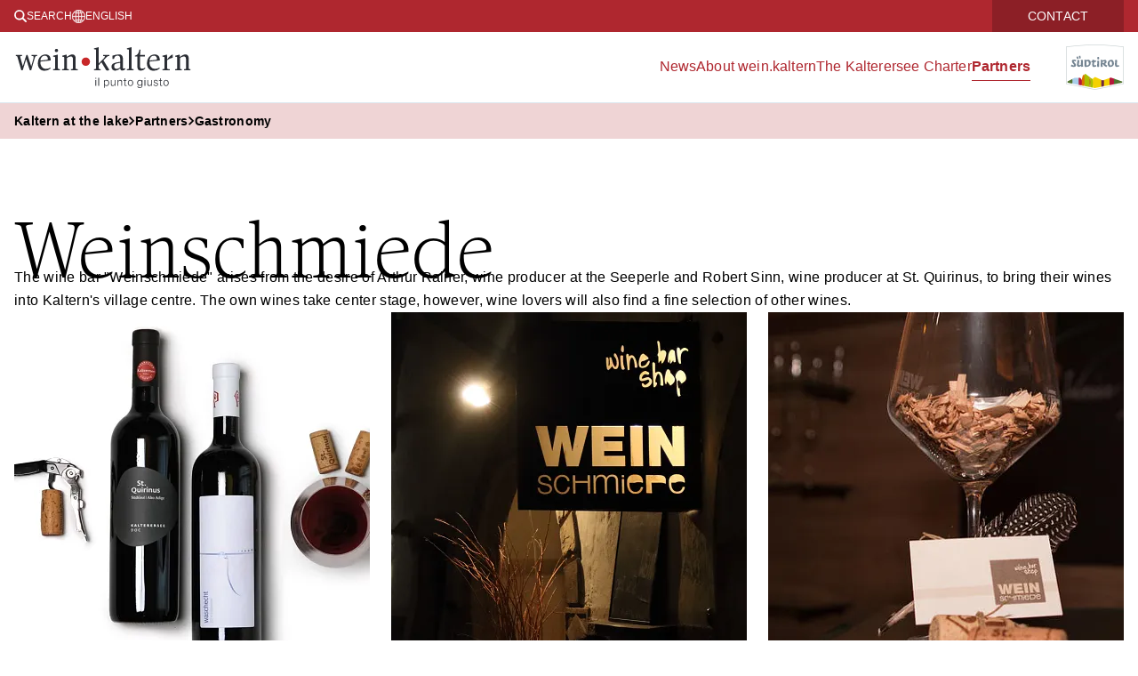

--- FILE ---
content_type: text/html; charset=utf-8
request_url: https://wein.kaltern.com/en/weinschmiede-1.html
body_size: 10789
content:
<!doctype html><html lang="en"><head><meta charset="utf-8"/><meta content="width=device-width,initial-scale=1,viewport-fit=cover" name="viewport"/><meta content="Weinschmiede - The wine bar Weinschmiede arises from the desire of Arthur Rainer, wine producer at the Seeperle and Robert Sinn, wine producer at St. Quirinus, to bring their wines into Kalterns village centre. The own wines take center stage, however, wine lovers will also find a fine selection of other wines. Info" data-react-helmet="true" name="description"/><title data-react-helmet="true">Weinschmiede</title> <meta name="robots" content="index, follow" data-react-helmet="true"/><meta property="og:url" content="https://wein.kaltern.com/en/weinschmiede-1.html" data-react-helmet="true"/><meta property="og:title" content="Weinschmiede" data-react-helmet="true"/><meta property="og:description" content="Weinschmiede - The wine bar Weinschmiede arises from the desire of Arthur Rainer, wine producer at the Seeperle and Robert Sinn, wine producer at St. Quirinus, to bring their wines into Kalterns village centre. The own wines take center stage, however, wine lovers will also find a fine selection of other wines. Info" data-react-helmet="true"/><meta property="og:type" content="website" data-react-helmet="true"/><meta property="og:image" content="https://wein.kaltern.com/" data-react-helmet="true"/>  <meta name="apple-mobile-web-app-status-bar-style" content="default" /><link rel="icon" sizes="16x16 24x24 32x32 64x64" type="image/x-icon" href="/pwa/favicon.ico" /><meta name="msapplication-square70x70logo" content="/pwa/mstile-icon-128.png" /><meta name="msapplication-square150x150logo" content="/pwa/mstile-icon-270.png" /><meta name="msapplication-square310x310logo" content="/pwa/mstile-icon-558.png" /><meta name="msapplication-wide310x150logo" content="/pwa/mstile-icon-558-270.png" /><meta name="apple-mobile-web-app-capable" content="yes" /><link rel="apple-touch-icon" href="/pwa/apple-icon-180.png" /><link rel="apple-touch-startup-image" href="/pwa/apple-splash-2048-2732.png" media="(device-width: 1024px) and (device-height: 1366px) and (-webkit-device-pixel-ratio: 2) and (orientation: portrait)"/><link rel="apple-touch-startup-image" href="/pwa/apple-splash-2732-2048.png" media="(device-width: 1024px) and (device-height: 1366px) and (-webkit-device-pixel-ratio: 2) and (orientation: landscape)"/><link rel="apple-touch-startup-image" href="/pwa/apple-splash-750-1624.png" media="(device-width: 375px) and (device-height: 812px) and (-webkit-device-pixel-ratio: 2) and (orientation: portrait)"/><link rel="apple-touch-startup-image" href="/pwa/apple-splash-1624-750.png" media="(device-width: 375px) and (device-height: 812px) and (-webkit-device-pixel-ratio: 2) and (orientation: landscape)"/><link rel="apple-touch-startup-image" href="/pwa/apple-splash-1668-2388.png" media="(device-width: 834px) and (device-height: 1194px) and (-webkit-device-pixel-ratio: 2) and (orientation: portrait)"/><link rel="apple-touch-startup-image" href="/pwa/apple-splash-2388-1668.png" media="(device-width: 834px) and (device-height: 1194px) and (-webkit-device-pixel-ratio: 2) and (orientation: landscape)"/><link rel="apple-touch-startup-image" href="/pwa/apple-splash-1536-2048.png" media="(device-width: 768px) and (device-height: 1024px) and (-webkit-device-pixel-ratio: 2) and (orientation: portrait)"/><link rel="apple-touch-startup-image" href="/pwa/apple-splash-2048-1536.png" media="(device-width: 768px) and (device-height: 1024px) and (-webkit-device-pixel-ratio: 2) and (orientation: landscape)"/><link rel="apple-touch-startup-image" href="/pwa/apple-splash-1668-2224.png" media="(device-width: 834px) and (device-height: 1112px) and (-webkit-device-pixel-ratio: 2) and (orientation: portrait)"/><link rel="apple-touch-startup-image" href="/pwa/apple-splash-2224-1668.png" media="(device-width: 834px) and (device-height: 1112px) and (-webkit-device-pixel-ratio: 2) and (orientation: landscape)"/><link rel="apple-touch-startup-image" href="/pwa/apple-splash-1620-2160.png" media="(device-width: 810px) and (device-height: 1080px) and (-webkit-device-pixel-ratio: 2) and (orientation: portrait)"/><link rel="apple-touch-startup-image" href="/pwa/apple-splash-2160-1620.png" media="(device-width: 810px) and (device-height: 1080px) and (-webkit-device-pixel-ratio: 2) and (orientation: landscape)"/><link rel="apple-touch-startup-image" href="/pwa/apple-splash-1284-2778.png" media="(device-width: 428px) and (device-height: 926px) and (-webkit-device-pixel-ratio: 3) and (orientation: portrait)"/><link rel="apple-touch-startup-image" href="/pwa/apple-splash-2778-1284.png" media="(device-width: 428px) and (device-height: 926px) and (-webkit-device-pixel-ratio: 3) and (orientation: landscape)"/><link rel="apple-touch-startup-image" href="/pwa/apple-splash-1170-2532.png" media="(device-width: 390px) and (device-height: 844px) and (-webkit-device-pixel-ratio: 3) and (orientation: portrait)"/><link rel="apple-touch-startup-image" href="/pwa/apple-splash-2532-1170.png" media="(device-width: 390px) and (device-height: 844px) and (-webkit-device-pixel-ratio: 3) and (orientation: landscape)"/><link rel="apple-touch-startup-image" href="/pwa/apple-splash-1125-2436.png" media="(device-width: 375px) and (device-height: 812px) and (-webkit-device-pixel-ratio: 3) and (orientation: portrait)"/><link rel="apple-touch-startup-image" href="/pwa/apple-splash-2436-1125.png" media="(device-width: 375px) and (device-height: 812px) and (-webkit-device-pixel-ratio: 3) and (orientation: landscape)"/><link rel="apple-touch-startup-image" href="/pwa/apple-splash-1242-2688.png" media="(device-width: 414px) and (device-height: 896px) and (-webkit-device-pixel-ratio: 3) and (orientation: portrait)"/><link rel="apple-touch-startup-image" href="/pwa/apple-splash-2688-1242.png" media="(device-width: 414px) and (device-height: 896px) and (-webkit-device-pixel-ratio: 3) and (orientation: landscape)"/><link rel="apple-touch-startup-image" href="/pwa/apple-splash-828-1792.png" media="(device-width: 414px) and (device-height: 896px) and (-webkit-device-pixel-ratio: 2) and (orientation: portrait)"/><link rel="apple-touch-startup-image" href="/pwa/apple-splash-1792-828.png" media="(device-width: 414px) and (device-height: 896px) and (-webkit-device-pixel-ratio: 2) and (orientation: landscape)"/><link rel="apple-touch-startup-image" href="/pwa/apple-splash-1242-2208.png" media="(device-width: 414px) and (device-height: 736px) and (-webkit-device-pixel-ratio: 3) and (orientation: portrait)"/><link rel="apple-touch-startup-image" href="/pwa/apple-splash-2208-1242.png" media="(device-width: 414px) and (device-height: 736px) and (-webkit-device-pixel-ratio: 3) and (orientation: landscape)"/><link rel="apple-touch-startup-image" href="/pwa/apple-splash-750-1334.png" media="(device-width: 375px) and (device-height: 667px) and (-webkit-device-pixel-ratio: 2) and (orientation: portrait)"/><link rel="apple-touch-startup-image" href="/pwa/apple-splash-1334-750.png" media="(device-width: 375px) and (device-height: 667px) and (-webkit-device-pixel-ratio: 2) and (orientation: landscape)"/><link rel="apple-touch-startup-image" href="/pwa/apple-splash-640-1136.png" media="(device-width: 320px) and (device-height: 568px) and (-webkit-device-pixel-ratio: 2) and (orientation: portrait)"/><link rel="apple-touch-startup-image" href="/pwa/apple-splash-1136-640.png" media="(device-width: 320px) and (device-height: 568px) and (-webkit-device-pixel-ratio: 2) and (orientation: landscape)"/> <meta name="theme-color" content="#AF262F" />
<link rel="manifest" href="/manifest.webmanifest" /><script defer="defer" src="/static/js/main.6a95bf66.js"></script><link href="/static/css/main.f866ae2c.css" rel="stylesheet"></head><body><div id="root"></div> <script type="application/ld+json">{
				"@context": "http://schema.org",
				"@type": "BreadcrumbList",
				"itemListElement": [
					
						{
							"@type": "ListItem",
							"position": 0,
							"name" : "wein.kaltern",
							"item" : "https://wein.kaltern.com/"
						}
						
							,
							{
								"@type": "ListItem",
								"position": 1,
								"name" : "Partners"
								 , "item" : "https://wein.kaltern.com/en/our-partners.html"
							} ,
						

							
							{
								"@type": "ListItem",
								"position": 2,
								"name" : "Gastronomy"
								 , "item" : "https://wein.kaltern.com/en/gastronomy.html"
							} ,
						

							
							{
								"@type": "ListItem",
								"position": 3,
								"name" : "Weinschmiede"
								
							}
						

					
				]
			}</script><template is="mco-dom-data"><script type="application/json">{"state": 200, "serverState": 200, "loginPage": false, "disableTracking": false, "cachingType": "undefined", "id": 2634, "lang": "en", "pageName": "/en/weinschmiede-1.html", "url": "https://wein.kaltern.com/en/weinschmiede-1.html", "homepage": false, "layoutTag": "default", "type": "standard", "indexable": true, "layoutVariant": "no-animation", "animationID": 246, "editDate": "2020-08-13T00:00:00", "animation": {"entries":4,"items":[{"alignment":"top","duration":5000,"id":1270,"link":"","media":{"alt":"Nahaufnahme von reifen, dunkelblauen Trauben an einem Weinstock im Sonnenlicht, umgeben von grünen Blättern. Die Sonne scheint durch die Trauben und erzeugt Lichtstrahlen.","copyright":"zulupictures","description":"","fallbackFormatIdentifier":"animation-fullscreen-fallback","fileType":"WEBP","filename":"\/media\/system\/animation\/reben-2023-zulupictures8.webp","formatIdentifier":"animation-fullscreen","formatTag":"animation-fullscreen","hasPermission":true,"height":1326,"id":51111,"locationTitle":null,"mediaType":"image","size":150634,"subFormats":[{"alt":"Reife, dunkle Weintrauben hängen an einem Rebstock im Sonnenlicht. Die Sonne strahlt durch die Blätter und schafft ein malerisches, naturbelassenes Bild.","copyright":"zulupictures","description":"","fileType":"JPG","filename":"\/media\/system\/animation\/fb-reben-2023-zulupictures8.jpg","formatIdentifier":"animation-fullscreen-fallback","formatTag":"animation-fullscreen-fallback","hasPermission":true,"height":1326,"id":51112,"locationTitle":null,"mediaType":"image","size":266990,"title":"","width":1920},{"alt":"Reife, dunkle Weintrauben hängen an einem Rebstock im Sonnenlicht. Die Sonne strahlt durch die Blätter und schafft ein malerisches, naturbelassenes Bild.","copyright":"zulupictures","description":"","fallbackFormatIdentifier":"animation-fullscreen-hd-fallback","fileType":"WEBP","filename":"\/media\/system\/animation\/hd-reben-2023-zulupictures8.webp","formatIdentifier":"animation-fullscreen-hd","formatTag":"animation-fullscreen-hd","hasPermission":true,"height":864,"id":51113,"locationTitle":null,"mediaType":"image","size":93520,"title":"","width":1536},{"alt":"Reife, dunkle Weintrauben hängen an einem Rebstock im Sonnenlicht. Die Sonne strahlt durch die Blätter und schafft ein malerisches, naturbelassenes Bild.","copyright":"zulupictures","description":"","fileType":"JPG","filename":"\/media\/system\/animation\/hd-fb-reben-2023-zulupictures8.jpg","formatIdentifier":"animation-fullscreen-hd-fallback","formatTag":"animation-fullscreen-hd-fallback","hasPermission":true,"height":864,"id":51114,"locationTitle":null,"mediaType":"image","size":157927,"title":"","width":1536},{"alt":"Reife, dunkle Weintrauben hängen an einem Rebstock im Sonnenlicht. Die Sonne strahlt durch die Blätter und schafft ein malerisches, naturbelassenes Bild.","copyright":"zulupictures","description":"","fallbackFormatIdentifier":"animation-fullscreen-mobile-fallback","fileType":"WEBP","filename":"\/media\/system\/animation\/mobile-reben-2023-zulupictures8.webp","formatIdentifier":"animation-fullscreen-mobile","formatTag":"animation-fullscreen-mobile","hasPermission":true,"height":896,"id":51115,"locationTitle":null,"mediaType":"image","size":32626,"title":"","width":414},{"alt":"Reife, dunkle Weintrauben hängen an einem Rebstock im Sonnenlicht. Die Sonne strahlt durch die Blätter und schafft ein malerisches, naturbelassenes Bild.","copyright":"zulupictures","description":"","fileType":"JPG","filename":"\/media\/system\/animation\/mobile-fb-reben-2023-zulupictures8.jpg","formatIdentifier":"animation-fullscreen-mobile-fallback","formatTag":"animation-fullscreen-mobile-fallback","hasPermission":true,"height":896,"id":51116,"locationTitle":null,"mediaType":"image","size":53369,"title":"","width":414}],"title":"","width":1920},"target":"","title":"mobile-fb-reben_2023_zulupictures(8)"},{"alignment":"top","duration":5000,"id":1271,"link":"","media":{"alt":"Weinberge im Vordergrund mit Reihen von Rebstöcken. Dahinter erstreckt sich eine weite Landschaft mit Bergen und einem bewölkten Himmel im Hintergrund.","copyright":"zulupictures","description":"","fallbackFormatIdentifier":"animation-fullscreen-fallback","fileType":"WEBP","filename":"\/media\/system\/animation\/reben-2023-zulupictures20.webp","formatIdentifier":"animation-fullscreen","formatTag":"animation-fullscreen","hasPermission":true,"height":1326,"id":51117,"locationTitle":null,"mediaType":"image","size":357378,"subFormats":[{"alt":"Ein weites Tal mit grünen Weinbergen im Vordergrund, umgeben von sanften Hügeln und Bergen im Hintergrund. Der Himmel ist klar und die Landschaft friedlich.","copyright":"zulupictures","description":"","fileType":"JPG","filename":"\/media\/system\/animation\/fb-reben-2023-zulupictures20.jpg","formatIdentifier":"animation-fullscreen-fallback","formatTag":"animation-fullscreen-fallback","hasPermission":true,"height":1326,"id":51118,"locationTitle":null,"mediaType":"image","size":403385,"title":"","width":1920},{"alt":"Ein weites Tal mit grünen Weinbergen im Vordergrund, umgeben von sanften Hügeln und Bergen im Hintergrund. Der Himmel ist klar und die Landschaft friedlich.","copyright":"zulupictures","description":"","fallbackFormatIdentifier":"animation-fullscreen-hd-fallback","fileType":"WEBP","filename":"\/media\/system\/animation\/hd-reben-2023-zulupictures20.webp","formatIdentifier":"animation-fullscreen-hd","formatTag":"animation-fullscreen-hd","hasPermission":true,"height":864,"id":51119,"locationTitle":null,"mediaType":"image","size":219794,"title":"","width":1536},{"alt":"Ein weites Tal mit grünen Weinbergen im Vordergrund, umgeben von sanften Hügeln und Bergen im Hintergrund. Der Himmel ist klar und die Landschaft friedlich.","copyright":"zulupictures","description":"","fileType":"JPG","filename":"\/media\/system\/animation\/hd-fb-reben-2023-zulupictures20.jpg","formatIdentifier":"animation-fullscreen-hd-fallback","formatTag":"animation-fullscreen-hd-fallback","hasPermission":true,"height":864,"id":51120,"locationTitle":null,"mediaType":"image","size":245121,"title":"","width":1536},{"alt":"Ein weites Tal mit grünen Weinbergen im Vordergrund, umgeben von sanften Hügeln und Bergen im Hintergrund. Der Himmel ist klar und die Landschaft friedlich.","copyright":"zulupictures","description":"","fallbackFormatIdentifier":"animation-fullscreen-mobile-fallback","fileType":"WEBP","filename":"\/media\/system\/animation\/mobile-reben-2023-zulupictures20.webp","formatIdentifier":"animation-fullscreen-mobile","formatTag":"animation-fullscreen-mobile","hasPermission":true,"height":896,"id":51121,"locationTitle":null,"mediaType":"image","size":59998,"title":"","width":414},{"alt":"Ein weites Tal mit grünen Weinbergen im Vordergrund, umgeben von sanften Hügeln und Bergen im Hintergrund. Der Himmel ist klar und die Landschaft friedlich.","copyright":"zulupictures","description":"","fileType":"JPG","filename":"\/media\/system\/animation\/mobile-fb-reben-2023-zulupictures20.jpg","formatIdentifier":"animation-fullscreen-mobile-fallback","formatTag":"animation-fullscreen-mobile-fallback","hasPermission":true,"height":896,"id":51122,"locationTitle":null,"mediaType":"image","size":69889,"title":"","width":414}],"title":"","width":1920},"target":"","title":"mobile-fb-reben_2023_zulupictures(20)"},{"alignment":"top","duration":5000,"id":1272,"link":"","media":{"alt":"Drei Personen stoßen lächelnd mit Weingläsern an einem Tisch in gemütlicher Atmosphäre an. Im Vordergrund sind Teller mit kleinen Häppchen zu sehen.","copyright":"Lafogler Marion","description":"","fallbackFormatIdentifier":"animation-fullscreen-fallback","fileType":"WEBP","filename":"\/media\/system\/animation\/tv-kaltern-marion-lafogler-aperitif-8.webp","formatIdentifier":"animation-fullscreen","formatTag":"animation-fullscreen","hasPermission":true,"height":1326,"id":51123,"locationTitle":null,"mediaType":"image","size":290112,"subFormats":[{"alt":"Drei Personen sitzen in einem gemütlichen Restaurant, stoßen mit Weingläsern an und lächeln. Im Vordergrund sind Appetithäppchen auf einem Tisch zu sehen.","copyright":"Lafogler Marion","description":"","fileType":"JPG","filename":"\/media\/system\/animation\/fb-tv-kaltern-marion-lafogler-aperitif-8.jpg","formatIdentifier":"animation-fullscreen-fallback","formatTag":"animation-fullscreen-fallback","hasPermission":true,"height":1326,"id":51124,"locationTitle":null,"mediaType":"image","size":322476,"title":"","width":1920},{"alt":"Drei Personen sitzen in einem gemütlichen Restaurant, stoßen mit Weingläsern an und lächeln. Im Vordergrund sind Appetithäppchen auf einem Tisch zu sehen.","copyright":"Lafogler Marion","description":"","fallbackFormatIdentifier":"animation-fullscreen-hd-fallback","fileType":"WEBP","filename":"\/media\/system\/animation\/hd-tv-kaltern-marion-lafogler-aperitif-8.webp","formatIdentifier":"animation-fullscreen-hd","formatTag":"animation-fullscreen-hd","hasPermission":true,"height":864,"id":51125,"locationTitle":null,"mediaType":"image","size":128540,"title":"","width":1536},{"alt":"Drei Personen sitzen in einem gemütlichen Restaurant, stoßen mit Weingläsern an und lächeln. Im Vordergrund sind Appetithäppchen auf einem Tisch zu sehen.","copyright":"Lafogler Marion","description":"","fileType":"JPG","filename":"\/media\/system\/animation\/hd-fb-tv-kaltern-marion-lafogler-aperitif-8.jpg","formatIdentifier":"animation-fullscreen-hd-fallback","formatTag":"animation-fullscreen-hd-fallback","hasPermission":true,"height":864,"id":51126,"locationTitle":null,"mediaType":"image","size":173413,"title":"","width":1536},{"alt":"Drei Personen sitzen in einem gemütlichen Restaurant, stoßen mit Weingläsern an und lächeln. Im Vordergrund sind Appetithäppchen auf einem Tisch zu sehen.","copyright":"Lafogler Marion","description":"","fallbackFormatIdentifier":"animation-fullscreen-mobile-fallback","fileType":"WEBP","filename":"\/media\/system\/animation\/mobile-tv-kaltern-marion-lafogler-aperitif-8.webp","formatIdentifier":"animation-fullscreen-mobile","formatTag":"animation-fullscreen-mobile","hasPermission":true,"height":896,"id":51127,"locationTitle":null,"mediaType":"image","size":41542,"title":"","width":414},{"alt":"Drei Personen sitzen in einem gemütlichen Restaurant, stoßen mit Weingläsern an und lächeln. Im Vordergrund sind Appetithäppchen auf einem Tisch zu sehen.","copyright":"Lafogler Marion","description":"","fileType":"JPG","filename":"\/media\/system\/animation\/mobile-fb-tv-kaltern-marion-lafogler-aperitif-8.jpg","formatIdentifier":"animation-fullscreen-mobile-fallback","formatTag":"animation-fullscreen-mobile-fallback","hasPermission":true,"height":896,"id":51128,"locationTitle":null,"mediaType":"image","size":56399,"title":"","width":414}],"title":"","width":1920},"target":"","title":"mobile-fb-TV Kaltern_Marion Lafogler_Aperitif (8)"},{"alignment":"top","duration":5000,"id":1273,"link":"","media":{"alt":"Blick auf einen grünen See umgeben von Hügeln und Weinbergen. Im Vordergrund sind grüne Blätter zu sehen, die das idyllische Landschaftsbild einrahmen.","copyright":"Lafogler Marion","description":"","fallbackFormatIdentifier":"animation-fullscreen-fallback","fileType":"WEBP","filename":"\/media\/system\/animation\/tv-kaltern-marion-lafogler-kalterer-see-30.webp","formatIdentifier":"animation-fullscreen","formatTag":"animation-fullscreen","hasPermission":true,"height":1326,"id":51129,"locationTitle":null,"mediaType":"image","size":557956,"subFormats":[{"alt":"Panoramablick auf eine malerische Landschaft mit einem See im Vordergrund, umgeben von üppigen Weinbergen und bewaldeten Bergen unter einem blauen Himmel.","copyright":"Lafogler Marion","description":"","fileType":"JPG","filename":"\/media\/system\/animation\/fb-tv-kaltern-marion-lafogler-kalterer-see-30.jpg","formatIdentifier":"animation-fullscreen-fallback","formatTag":"animation-fullscreen-fallback","hasPermission":true,"height":1326,"id":51130,"locationTitle":null,"mediaType":"image","size":560491,"title":"","width":1920},{"alt":"Panoramablick auf eine malerische Landschaft mit einem See im Vordergrund, umgeben von üppigen Weinbergen und bewaldeten Bergen unter einem blauen Himmel.","copyright":"Lafogler Marion","description":"","fallbackFormatIdentifier":"animation-fullscreen-hd-fallback","fileType":"WEBP","filename":"\/media\/system\/animation\/hd-tv-kaltern-marion-lafogler-kalterer-see-30.webp","formatIdentifier":"animation-fullscreen-hd","formatTag":"animation-fullscreen-hd","hasPermission":true,"height":864,"id":51131,"locationTitle":null,"mediaType":"image","size":326624,"title":"","width":1536},{"alt":"Panoramablick auf eine malerische Landschaft mit einem See im Vordergrund, umgeben von üppigen Weinbergen und bewaldeten Bergen unter einem blauen Himmel.","copyright":"Lafogler Marion","description":"","fileType":"JPG","filename":"\/media\/system\/animation\/hd-fb-tv-kaltern-marion-lafogler-kalterer-see-30.jpg","formatIdentifier":"animation-fullscreen-hd-fallback","formatTag":"animation-fullscreen-hd-fallback","hasPermission":true,"height":864,"id":51132,"locationTitle":null,"mediaType":"image","size":325884,"title":"","width":1536},{"alt":"Panoramablick auf eine malerische Landschaft mit einem See im Vordergrund, umgeben von üppigen Weinbergen und bewaldeten Bergen unter einem blauen Himmel.","copyright":"Lafogler Marion","description":"","fallbackFormatIdentifier":"animation-fullscreen-mobile-fallback","fileType":"WEBP","filename":"\/media\/system\/animation\/mobile-tv-kaltern-marion-lafogler-kalterer-see-30.webp","formatIdentifier":"animation-fullscreen-mobile","formatTag":"animation-fullscreen-mobile","hasPermission":true,"height":896,"id":51133,"locationTitle":null,"mediaType":"image","size":89128,"title":"","width":414},{"alt":"Panoramablick auf eine malerische Landschaft mit einem See im Vordergrund, umgeben von üppigen Weinbergen und bewaldeten Bergen unter einem blauen Himmel.","copyright":"Lafogler Marion","description":"","fileType":"JPG","filename":"\/media\/system\/animation\/mobile-fb-tv-kaltern-marion-lafogler-kalterer-see-30.jpg","formatIdentifier":"animation-fullscreen-mobile-fallback","formatTag":"animation-fullscreen-mobile-fallback","hasPermission":true,"height":896,"id":51134,"locationTitle":null,"mediaType":"image","size":90184,"title":"","width":414}],"title":"","width":1920},"target":"","title":"mobile-fb-TV Kaltern_Marion Lafogler_Kalterer See (30)"}],"sequence":"continuousendless","title":"Jahresanimation","transitionEffect":"fade"}, "meta": {"title": "Weinschmiede", "description": "Weinschmiede - The wine bar Weinschmiede arises from the desire of Arthur Rainer, wine producer at the Seeperle and Robert Sinn, wine producer at St. Quirinus, to bring their wines into Kalterns village centre. The own wines take center stage, however, wine lovers will also find a fine selection of other wines. Info", "keywords": "Weinschmiede, Arthur, Rainer, Seeperle, Robert, Sinn, St, Quirinus, Kalterns, Info, Andreas, Hofer, Straße, wine, bar, arises", "defaultLang": "de", "links": {"de": "https://wein.kaltern.com/de/weinschmiede.html", "en": "https://wein.kaltern.com/en/weinschmiede-1.html", "it": "https://wein.kaltern.com/it/weinschmiede-1.html"}}, "elements": [{"id": 24234, "tag": "basic-headline", "cookieAccepted": true, "text": "Weinschmiede"}, {"id": 24235, "tag": "basic-text", "cookieAccepted": true, "text": "\u003cp\u003eThe wine bar \"Weinschmiede\" arises from the desire of Arthur Rainer, wine producer at the Seeperle and Robert Sinn, wine producer at St. Quirinus, to bring their wines into Kaltern\u0027s village centre. The own wines take center stage, however, wine lovers will also find a fine selection of other wines.\u003c/p\u003e"}, {"id": 24239, "tag": "basic-gallery", "cookieAccepted": true, "elements": [{"id": 27774, "title": "wein.kaltern_Partner_Weinschmiede", "tag": "galpc", "option": 0, "cookieAccepted": true, "media": [{"id": 42725, "filename": "/media/system/gallery/wein.kaltern-partner-weinschmiede-1-4.webp", "formatTag": "gallery", "formatIdentifier": "gallery", "fallbackFormatTag": "gallery-fallback", "fallbackFormatIdentifier": "gallery-fallback", "fileType": "WEBP", "height": 732, "width": 1920, "title": "wein", "alt": "Zwei Rotweinflaschen, ein Glas mit Rotwein, mehrere Korken und ein Korkenzieher liegen auf weißem Hintergrund. Stilvolle Präsentation für Weinliebhaber.", "size": 27072, "mediaType": "image", "copyright": "weinschmiede", "hasPermission": true, "subFormats": [{"id": 42726, "filename": "/media/system/gallery/wein.kaltern-partner-weinschmiede-1-5.webp", "formatTag": "thumbnail", "formatIdentifier": "thumbnail", "fallbackFormatTag": "thumbnail-fallback", "fallbackFormatIdentifier": "thumbnail-fallback", "fileType": "WEBP", "height": 250, "width": 384, "title": "wein", "alt": "Zwei Rotweinflaschen, ein Glas mit Rotwein, mehrere Korken und ein Korkenzieher liegen auf weißem Hintergrund. Stilvolle Präsentation für Weinliebhaber.", "size": 6090, "mediaType": "image", "copyright": "weinschmiede", "hasPermission": true}, {"id": 42727, "filename": "/media/system/gallery/wein.kaltern-partner-weinschmiede-1-6.webp", "formatTag": "thumbnail-2", "formatIdentifier": "thumbnail-2", "fallbackFormatTag": "thumbnail-2-fallback", "fallbackFormatIdentifier": "thumbnail-2-fallback", "fileType": "WEBP", "height": 400, "width": 400, "title": "wein", "alt": "Zwei Rotweinflaschen, ein Glas mit Rotwein, mehrere Korken und ein Korkenzieher liegen auf weißem Hintergrund. Stilvolle Präsentation für Weinliebhaber.", "size": 9538, "mediaType": "image", "copyright": "weinschmiede", "hasPermission": true}, {"id": 42728, "filename": "/media/system/gallery/wein.kaltern-partner-weinschmiede-1-7.webp", "formatTag": "mobile", "formatIdentifier": "mobile", "fallbackFormatTag": "mobile-fallback", "fallbackFormatIdentifier": "mobile-fallback", "fileType": "WEBP", "height": 305, "width": 800, "title": "wein", "alt": "Zwei Rotweinflaschen, ein Glas mit Rotwein, mehrere Korken und ein Korkenzieher liegen auf weißem Hintergrund. Stilvolle Präsentation für Weinliebhaber.", "size": 7812, "mediaType": "image", "copyright": "weinschmiede", "hasPermission": true}, {"id": 42729, "filename": "/media/system/gallery/wein.kaltern-partner-weinschmiede-1-4.jpg", "formatTag": "gallery-fallback", "formatIdentifier": "gallery-fallback", "fileType": "JPG", "height": 732, "width": 1920, "title": "wein", "alt": "Zwei Rotweinflaschen, ein Glas mit Rotwein, mehrere Korken und ein Korkenzieher liegen auf weißem Hintergrund. Stilvolle Präsentation für Weinliebhaber.", "size": 54360, "mediaType": "image", "copyright": "weinschmiede", "hasPermission": true}, {"id": 42730, "filename": "/media/system/gallery/wein.kaltern-partner-weinschmiede-1-5.jpg", "formatTag": "thumbnail-fallback", "formatIdentifier": "thumbnail-fallback", "fileType": "JPG", "height": 250, "width": 384, "title": "wein", "alt": "Zwei Rotweinflaschen, ein Glas mit Rotwein, mehrere Korken und ein Korkenzieher liegen auf weißem Hintergrund. Stilvolle Präsentation für Weinliebhaber.", "size": 10377, "mediaType": "image", "copyright": "weinschmiede", "hasPermission": true}, {"id": 42731, "filename": "/media/system/gallery/wein.kaltern-partner-weinschmiede-1-6.jpg", "formatTag": "thumbnail-2-fallback", "formatIdentifier": "thumbnail-2-fallback", "fileType": "JPG", "height": 400, "width": 400, "title": "wein", "alt": "Zwei Rotweinflaschen, ein Glas mit Rotwein, mehrere Korken und ein Korkenzieher liegen auf weißem Hintergrund. Stilvolle Präsentation für Weinliebhaber.", "size": 17586, "mediaType": "image", "copyright": "weinschmiede", "hasPermission": true}, {"id": 42732, "filename": "/media/system/gallery/wein.kaltern-partner-weinschmiede-1-7.jpg", "formatTag": "mobile-fallback", "formatIdentifier": "mobile-fallback", "fileType": "JPG", "height": 305, "width": 800, "title": "wein", "alt": "Zwei Rotweinflaschen, ein Glas mit Rotwein, mehrere Korken und ein Korkenzieher liegen auf weißem Hintergrund. Stilvolle Präsentation für Weinliebhaber.", "size": 14052, "mediaType": "image", "copyright": "weinschmiede", "hasPermission": true}, {"id": 42738, "filename": "/media/system/gallery/wein.kaltern-partner-weinschmiede-1-8.webp", "formatTag": "thumbnail", "formatIdentifier": "thumbnail", "fallbackFormatTag": "thumbnail-fallback", "fallbackFormatIdentifier": "thumbnail-fallback", "fileType": "WEBP", "height": 250, "width": 384, "title": "wein", "alt": "Zwei Rotweinflaschen, ein Glas mit Rotwein, mehrere Korken und ein Korkenzieher liegen auf weißem Hintergrund. Stilvolle Präsentation für Weinliebhaber.", "size": 6090, "mediaType": "image", "copyright": "weinschmiede", "hasPermission": true}, {"id": 42739, "filename": "/media/system/gallery/wein.kaltern-partner-weinschmiede-1-9.webp", "formatTag": "thumbnail-2", "formatIdentifier": "thumbnail-2", "fallbackFormatTag": "thumbnail-2-fallback", "fallbackFormatIdentifier": "thumbnail-2-fallback", "fileType": "WEBP", "height": 400, "width": 400, "title": "wein", "alt": "Zwei Rotweinflaschen, ein Glas mit Rotwein, mehrere Korken und ein Korkenzieher liegen auf weißem Hintergrund. Stilvolle Präsentation für Weinliebhaber.", "size": 9538, "mediaType": "image", "copyright": "weinschmiede", "hasPermission": true}, {"id": 42740, "filename": "/media/system/gallery/wein.kaltern-partner-weinschmiede-1-10.webp", "formatTag": "mobile", "formatIdentifier": "mobile", "fallbackFormatTag": "mobile-fallback", "fallbackFormatIdentifier": "mobile-fallback", "fileType": "WEBP", "height": 305, "width": 800, "title": "wein", "alt": "Zwei Rotweinflaschen, ein Glas mit Rotwein, mehrere Korken und ein Korkenzieher liegen auf weißem Hintergrund. Stilvolle Präsentation für Weinliebhaber.", "size": 7812, "mediaType": "image", "copyright": "weinschmiede", "hasPermission": true}, {"id": 42741, "filename": "/media/system/gallery/wein.kaltern-partner-weinschmiede-1-8.jpg", "formatTag": "gallery-fallback", "formatIdentifier": "gallery-fallback", "fileType": "JPG", "height": 732, "width": 1920, "title": "wein", "alt": "Zwei Rotweinflaschen, ein Glas mit Rotwein, mehrere Korken und ein Korkenzieher liegen auf weißem Hintergrund. Stilvolle Präsentation für Weinliebhaber.", "size": 54360, "mediaType": "image", "copyright": "weinschmiede", "hasPermission": true}, {"id": 42742, "filename": "/media/system/gallery/wein.kaltern-partner-weinschmiede-1-9.jpg", "formatTag": "thumbnail-fallback", "formatIdentifier": "thumbnail-fallback", "fileType": "JPG", "height": 250, "width": 384, "title": "wein", "alt": "Zwei Rotweinflaschen, ein Glas mit Rotwein, mehrere Korken und ein Korkenzieher liegen auf weißem Hintergrund. Stilvolle Präsentation für Weinliebhaber.", "size": 10377, "mediaType": "image", "copyright": "weinschmiede", "hasPermission": true}, {"id": 42743, "filename": "/media/system/gallery/wein.kaltern-partner-weinschmiede-1-10.jpg", "formatTag": "thumbnail-2-fallback", "formatIdentifier": "thumbnail-2-fallback", "fileType": "JPG", "height": 400, "width": 400, "title": "wein", "alt": "Zwei Rotweinflaschen, ein Glas mit Rotwein, mehrere Korken und ein Korkenzieher liegen auf weißem Hintergrund. Stilvolle Präsentation für Weinliebhaber.", "size": 17586, "mediaType": "image", "copyright": "weinschmiede", "hasPermission": true}, {"id": 42744, "filename": "/media/system/gallery/wein.kaltern-partner-weinschmiede-1-11.jpg", "formatTag": "mobile-fallback", "formatIdentifier": "mobile-fallback", "fileType": "JPG", "height": 305, "width": 800, "title": "wein", "alt": "Zwei Rotweinflaschen, ein Glas mit Rotwein, mehrere Korken und ein Korkenzieher liegen auf weißem Hintergrund. Stilvolle Präsentation für Weinliebhaber.", "size": 14052, "mediaType": "image", "copyright": "weinschmiede", "hasPermission": true}, {"id": 42750, "filename": "/media/system/gallery/wein.kaltern-partner-weinschmiede-1-11.webp", "formatTag": "thumbnail", "formatIdentifier": "thumbnail", "fallbackFormatTag": "thumbnail-fallback", "fallbackFormatIdentifier": "thumbnail-fallback", "fileType": "WEBP", "height": 250, "width": 384, "title": "wein", "alt": "Zwei Rotweinflaschen, ein Glas mit Rotwein, mehrere Korken und ein Korkenzieher liegen auf weißem Hintergrund. Stilvolle Präsentation für Weinliebhaber.", "size": 6090, "mediaType": "image", "copyright": "weinschmiede", "hasPermission": true}, {"id": 42751, "filename": "/media/system/gallery/wein.kaltern-partner-weinschmiede-1-12.webp", "formatTag": "thumbnail-2", "formatIdentifier": "thumbnail-2", "fallbackFormatTag": "thumbnail-2-fallback", "fallbackFormatIdentifier": "thumbnail-2-fallback", "fileType": "WEBP", "height": 400, "width": 400, "title": "wein", "alt": "Zwei Rotweinflaschen, ein Glas mit Rotwein, mehrere Korken und ein Korkenzieher liegen auf weißem Hintergrund. Stilvolle Präsentation für Weinliebhaber.", "size": 9538, "mediaType": "image", "copyright": "weinschmiede", "hasPermission": true}, {"id": 42752, "filename": "/media/system/gallery/wein.kaltern-partner-weinschmiede-1-13.webp", "formatTag": "mobile", "formatIdentifier": "mobile", "fallbackFormatTag": "mobile-fallback", "fallbackFormatIdentifier": "mobile-fallback", "fileType": "WEBP", "height": 305, "width": 800, "title": "wein", "alt": "Zwei Rotweinflaschen, ein Glas mit Rotwein, mehrere Korken und ein Korkenzieher liegen auf weißem Hintergrund. Stilvolle Präsentation für Weinliebhaber.", "size": 7812, "mediaType": "image", "copyright": "weinschmiede", "hasPermission": true}, {"id": 42753, "filename": "/media/system/gallery/wein.kaltern-partner-weinschmiede-1-12.jpg", "formatTag": "gallery-fallback", "formatIdentifier": "gallery-fallback", "fileType": "JPG", "height": 732, "width": 1920, "title": "wein", "alt": "Zwei Rotweinflaschen, ein Glas mit Rotwein, mehrere Korken und ein Korkenzieher liegen auf weißem Hintergrund. Stilvolle Präsentation für Weinliebhaber.", "size": 54360, "mediaType": "image", "copyright": "weinschmiede", "hasPermission": true}, {"id": 42754, "filename": "/media/system/gallery/wein.kaltern-partner-weinschmiede-1-13.jpg", "formatTag": "thumbnail-fallback", "formatIdentifier": "thumbnail-fallback", "fileType": "JPG", "height": 250, "width": 384, "title": "wein", "alt": "Zwei Rotweinflaschen, ein Glas mit Rotwein, mehrere Korken und ein Korkenzieher liegen auf weißem Hintergrund. Stilvolle Präsentation für Weinliebhaber.", "size": 10377, "mediaType": "image", "copyright": "weinschmiede", "hasPermission": true}, {"id": 42755, "filename": "/media/system/gallery/wein.kaltern-partner-weinschmiede-1-14.jpg", "formatTag": "thumbnail-2-fallback", "formatIdentifier": "thumbnail-2-fallback", "fileType": "JPG", "height": 400, "width": 400, "title": "wein", "alt": "Zwei Rotweinflaschen, ein Glas mit Rotwein, mehrere Korken und ein Korkenzieher liegen auf weißem Hintergrund. Stilvolle Präsentation für Weinliebhaber.", "size": 17586, "mediaType": "image", "copyright": "weinschmiede", "hasPermission": true}, {"id": 42756, "filename": "/media/system/gallery/wein.kaltern-partner-weinschmiede-1-15.jpg", "formatTag": "mobile-fallback", "formatIdentifier": "mobile-fallback", "fileType": "JPG", "height": 305, "width": 800, "title": "wein", "alt": "Zwei Rotweinflaschen, ein Glas mit Rotwein, mehrere Korken und ein Korkenzieher liegen auf weißem Hintergrund. Stilvolle Präsentation für Weinliebhaber.", "size": 14052, "mediaType": "image", "copyright": "weinschmiede", "hasPermission": true}]}]}, {"id": 24243, "title": "wein.kaltern_Partner_Weinschmiede", "tag": "galpc", "option": 0, "cookieAccepted": true, "media": [{"id": 26641, "filename": "/media/system/gallery/wein.kaltern-partner-weinschmiede-2.webp", "formatTag": "gallery", "formatIdentifier": "gallery", "fallbackFormatTag": "gallery-fallback", "fallbackFormatIdentifier": "gallery-fallback", "fileType": "WEBP", "height": 800, "width": 533, "title": "wein", "alt": "Leuchtendes Schild mit der Aufschrift \"WEIN SCHMIEDE\" an einer Wand, darunter ein Weinstock-Symbol. Im Lichtschein sieht man dekorative Zweige.", "size": 28920, "mediaType": "image", "copyright": "weinschmiede", "hasPermission": true, "subFormats": [{"id": 30494, "filename": "/media/system/gallery/wein.kaltern-partner-weinschmiede-2.jpg", "formatTag": "gallery-fallback", "formatIdentifier": "gallery-fallback", "fileType": "JPG", "height": 800, "width": 533, "title": "wein", "alt": "Leuchtendes Schild mit der Aufschrift \"WEIN SCHMIEDE\" an einer Wand, darunter ein Weinstock-Symbol. Im Lichtschein sieht man dekorative Zweige.", "size": 44911, "mediaType": "image", "hasPermission": true}, {"id": 31048, "filename": "/media/system/gallery/wein.kaltern-partner-weinschmiede-2-1.webp", "formatTag": "thumbnail", "formatIdentifier": "thumbnail", "fallbackFormatTag": "thumbnail-fallback", "fallbackFormatIdentifier": "thumbnail-fallback", "fileType": "WEBP", "height": 250, "width": 384, "title": "wein", "alt": "Leuchtendes Schild mit der Aufschrift \"WEIN SCHMIEDE\" an einer Wand, darunter ein Weinstock-Symbol. Im Lichtschein sieht man dekorative Zweige.", "size": 10088, "mediaType": "image", "hasPermission": true}, {"id": 31602, "filename": "/media/system/gallery/wein.kaltern-partner-weinschmiede-2-1.jpg", "formatTag": "thumbnail-fallback", "formatIdentifier": "thumbnail-fallback", "fileType": "JPG", "height": 250, "width": 384, "title": "wein", "alt": "Leuchtendes Schild mit der Aufschrift \"WEIN SCHMIEDE\" an einer Wand, darunter ein Weinstock-Symbol. Im Lichtschein sieht man dekorative Zweige.", "size": 15477, "mediaType": "image", "hasPermission": true}, {"id": 32156, "filename": "/media/system/gallery/wein.kaltern-partner-weinschmiede-2-2.webp", "formatTag": "thumbnail-2", "formatIdentifier": "thumbnail-2", "fallbackFormatTag": "thumbnail-2-fallback", "fallbackFormatIdentifier": "thumbnail-2-fallback", "fileType": "WEBP", "height": 400, "width": 400, "title": "wein", "alt": "Leuchtendes Schild mit der Aufschrift \"WEIN SCHMIEDE\" an einer Wand, darunter ein Weinstock-Symbol. Im Lichtschein sieht man dekorative Zweige.", "size": 14556, "mediaType": "image", "hasPermission": true}, {"id": 32710, "filename": "/media/system/gallery/wein.kaltern-partner-weinschmiede-2-2.jpg", "formatTag": "thumbnail-2-fallback", "formatIdentifier": "thumbnail-2-fallback", "fileType": "JPG", "height": 400, "width": 400, "title": "wein", "alt": "Leuchtendes Schild mit der Aufschrift \"WEIN SCHMIEDE\" an einer Wand, darunter ein Weinstock-Symbol. Im Lichtschein sieht man dekorative Zweige.", "size": 22095, "mediaType": "image", "hasPermission": true}, {"id": 33264, "filename": "/media/system/gallery/wein.kaltern-partner-weinschmiede-2-3.webp", "formatTag": "mobile", "formatIdentifier": "mobile", "fallbackFormatTag": "mobile-fallback", "fallbackFormatIdentifier": "mobile-fallback", "fileType": "WEBP", "height": 450, "width": 300, "title": "wein", "alt": "Leuchtendes Schild mit der Aufschrift \"WEIN SCHMIEDE\" an einer Wand, darunter ein Weinstock-Symbol. Im Lichtschein sieht man dekorative Zweige.", "size": 11278, "mediaType": "image", "hasPermission": true}, {"id": 33818, "filename": "/media/system/gallery/wein.kaltern-partner-weinschmiede-2-3.jpg", "formatTag": "mobile-fallback", "formatIdentifier": "mobile-fallback", "fileType": "JPG", "height": 450, "width": 300, "title": "wein", "alt": "Leuchtendes Schild mit der Aufschrift \"WEIN SCHMIEDE\" an einer Wand, darunter ein Weinstock-Symbol. Im Lichtschein sieht man dekorative Zweige.", "size": 17648, "mediaType": "image", "hasPermission": true}]}]}, {"id": 24244, "title": "wein.kaltern_Partner_Weinschmiede", "tag": "galpc", "option": 0, "cookieAccepted": true, "media": [{"id": 26644, "filename": "/media/system/gallery/wein.kaltern-partner-weinschmiede-3.webp", "formatTag": "gallery", "formatIdentifier": "gallery", "fallbackFormatTag": "gallery-fallback", "fallbackFormatIdentifier": "gallery-fallback", "fileType": "WEBP", "height": 623, "width": 415, "title": "wein", "alt": "Ein Weinglas gefüllt mit Holzspänen steht auf einem Tisch. Daneben liegt eine Feder und eine Karte mit der Aufschrift \"WEIN\". Hintergrund leicht verschwommen.", "size": 25480, "mediaType": "image", "copyright": "stol", "hasPermission": true, "subFormats": [{"id": 30495, "filename": "/media/system/gallery/wein.kaltern-partner-weinschmiede-3.jpg", "formatTag": "gallery-fallback", "formatIdentifier": "gallery-fallback", "fileType": "JPG", "height": 623, "width": 415, "title": "wein", "alt": "Ein Weinglas gefüllt mit Holzspänen steht auf einem Tisch. Daneben liegt eine Feder und eine Karte mit der Aufschrift \"WEIN\". Hintergrund leicht verschwommen.", "size": 34644, "mediaType": "image", "hasPermission": true}, {"id": 31049, "filename": "/media/system/gallery/wein.kaltern-partner-weinschmiede-3-1.webp", "formatTag": "thumbnail", "formatIdentifier": "thumbnail", "fallbackFormatTag": "thumbnail-fallback", "fallbackFormatIdentifier": "thumbnail-fallback", "fileType": "WEBP", "height": 250, "width": 384, "title": "wein", "alt": "Ein Weinglas gefüllt mit Holzspänen steht auf einem Tisch. Daneben liegt eine Feder und eine Karte mit der Aufschrift \"WEIN\". Hintergrund leicht verschwommen.", "size": 10126, "mediaType": "image", "hasPermission": true}, {"id": 31603, "filename": "/media/system/gallery/wein.kaltern-partner-weinschmiede-3-1.jpg", "formatTag": "thumbnail-fallback", "formatIdentifier": "thumbnail-fallback", "fileType": "JPG", "height": 250, "width": 384, "title": "wein", "alt": "Ein Weinglas gefüllt mit Holzspänen steht auf einem Tisch. Daneben liegt eine Feder und eine Karte mit der Aufschrift \"WEIN\". Hintergrund leicht verschwommen.", "size": 13623, "mediaType": "image", "hasPermission": true}, {"id": 32157, "filename": "/media/system/gallery/wein.kaltern-partner-weinschmiede-3-2.webp", "formatTag": "thumbnail-2", "formatIdentifier": "thumbnail-2", "fallbackFormatTag": "thumbnail-2-fallback", "fallbackFormatIdentifier": "thumbnail-2-fallback", "fileType": "WEBP", "height": 400, "width": 400, "title": "wein", "alt": "Ein Weinglas gefüllt mit Holzspänen steht auf einem Tisch. Daneben liegt eine Feder und eine Karte mit der Aufschrift \"WEIN\". Hintergrund leicht verschwommen.", "size": 14664, "mediaType": "image", "hasPermission": true}, {"id": 32711, "filename": "/media/system/gallery/wein.kaltern-partner-weinschmiede-3-2.jpg", "formatTag": "thumbnail-2-fallback", "formatIdentifier": "thumbnail-2-fallback", "fileType": "JPG", "height": 400, "width": 400, "title": "wein", "alt": "Ein Weinglas gefüllt mit Holzspänen steht auf einem Tisch. Daneben liegt eine Feder und eine Karte mit der Aufschrift \"WEIN\". Hintergrund leicht verschwommen.", "size": 20702, "mediaType": "image", "hasPermission": true}, {"id": 33265, "filename": "/media/system/gallery/wein.kaltern-partner-weinschmiede-3-3.webp", "formatTag": "mobile", "formatIdentifier": "mobile", "fallbackFormatTag": "mobile-fallback", "fallbackFormatIdentifier": "mobile-fallback", "fileType": "WEBP", "height": 450, "width": 300, "title": "wein", "alt": "Ein Weinglas gefüllt mit Holzspänen steht auf einem Tisch. Daneben liegt eine Feder und eine Karte mit der Aufschrift \"WEIN\". Hintergrund leicht verschwommen.", "size": 13482, "mediaType": "image", "hasPermission": true}, {"id": 33819, "filename": "/media/system/gallery/wein.kaltern-partner-weinschmiede-3-3.jpg", "formatTag": "mobile-fallback", "formatIdentifier": "mobile-fallback", "fileType": "JPG", "height": 450, "width": 300, "title": "wein", "alt": "Ein Weinglas gefüllt mit Holzspänen steht auf einem Tisch. Daneben liegt eine Feder und eine Karte mit der Aufschrift \"WEIN\". Hintergrund leicht verschwommen.", "size": 19156, "mediaType": "image", "hasPermission": true}]}]}]}, {"id": 24236, "tag": "basic-headline", "variant": 3, "cookieAccepted": true, "text": "Info"}, {"id": 24240, "tag": "basic-imagetext", "option": 1, "cookieAccepted": true, "text": "\u003cp\u003eWeinschmiede\u003cbr\u003eAndreas-Hofer-Straße 13\u003cbr\u003e39052 Kaltern\u003cbr\u003eM +39 366 8190 299\u003cbr\u003e\u003ca href=\"http://www.facebook.com/WeinSchmiede\" target=\"_blank\" title=\"www.facebook.com/WeinSchmiede\" rel=\"noreferrer\"\u003ewww.facebook.com/WeinSchmiede\u003c/a\u003e\u003c/p\u003e", "addition": "wein.kaltern_Partner_Weinschmiede", "media": [{"id": 42719, "filename": "/media/system/imagetext/wein.kaltern-partner-weinschmiede-6.webp", "formatTag": "imagetext-combi", "formatIdentifier": "imagetext-combi", "fallbackFormatTag": "imagetext-combi-fallback", "fallbackFormatIdentifier": "imagetext-combi-fallback", "fileType": "WEBP", "height": 430, "width": 690, "title": "wein.kaltern_Partner_Weinschmiede", "alt": "Logo mit grauem Hintergrund, darauf der Text \"wine bar shop\" und darunter in großen Buchstaben \"WEIN SCHMIEDE\". Schlichte, moderne Schriftart.", "size": 7500, "mediaType": "image", "copyright": "wein.kaltern", "hasPermission": true, "subFormats": [{"id": 42720, "filename": "/media/system/imagetext/wein.kaltern-partner-weinschmiede-6.jpg", "formatTag": "imagetext-combi-fallback", "formatIdentifier": "imagetext-combi-fallback", "fileType": "JPG", "height": 430, "width": 690, "title": "wein.kaltern_Partner_Weinschmiede", "alt": "Logo mit grauem Hintergrund, darauf der Text \"wine bar shop\" und darunter in großen Buchstaben \"WEIN SCHMIEDE\". Schlichte, moderne Schriftart.", "size": 14173, "mediaType": "image", "hasPermission": true}, {"id": 42721, "filename": "/media/system/imagetext/wein.kaltern-partner-weinschmiede-7.webp", "formatTag": "imagetext-combi-mobile", "formatIdentifier": "imagetext-combi-mobile", "fallbackFormatTag": "imagetext-combi-mobile-fallback", "fallbackFormatIdentifier": "imagetext-combi-mobile-fallback", "fileType": "WEBP", "height": 250, "width": 384, "title": "wein.kaltern_Partner_Weinschmiede", "alt": "Logo mit grauem Hintergrund, darauf der Text \"wine bar shop\" und darunter in großen Buchstaben \"WEIN SCHMIEDE\". Schlichte, moderne Schriftart.", "size": 7196, "mediaType": "image", "hasPermission": true}, {"id": 42722, "filename": "/media/system/imagetext/wein.kaltern-partner-weinschmiede-7.jpg", "formatTag": "imagetext-combi-mobile-fallback", "formatIdentifier": "imagetext-combi-mobile-fallback", "fileType": "JPG", "height": 250, "width": 384, "title": "wein.kaltern_Partner_Weinschmiede", "alt": "Logo mit grauem Hintergrund, darauf der Text \"wine bar shop\" und darunter in großen Buchstaben \"WEIN SCHMIEDE\". Schlichte, moderne Schriftart.", "size": 11632, "mediaType": "image", "hasPermission": true}, {"id": 42723, "filename": "/media/system/imagetext/wein.kaltern-partner-weinschmiede-8.webp", "formatTag": "imagetext-combi-tablet", "formatIdentifier": "imagetext-combi-tablet", "fallbackFormatTag": "imagetext-combi-tablet-fallback", "fallbackFormatIdentifier": "imagetext-combi-tablet-fallback", "fileType": "WEBP", "height": 280, "width": 280, "title": "wein.kaltern_Partner_Weinschmiede", "alt": "Logo mit grauem Hintergrund, darauf der Text \"wine bar shop\" und darunter in großen Buchstaben \"WEIN SCHMIEDE\". Schlichte, moderne Schriftart.", "size": 5348, "mediaType": "image", "hasPermission": true}, {"id": 42724, "filename": "/media/system/imagetext/wein.kaltern-partner-weinschmiede-8.jpg", "formatTag": "imagetext-combi-tablet-fallback", "formatIdentifier": "imagetext-combi-tablet-fallback", "fileType": "JPG", "height": 280, "width": 280, "title": "wein.kaltern_Partner_Weinschmiede", "alt": "Logo mit grauem Hintergrund, darauf der Text \"wine bar shop\" und darunter in großen Buchstaben \"WEIN SCHMIEDE\". Schlichte, moderne Schriftart.", "size": 10020, "mediaType": "image", "hasPermission": true}, {"id": 42733, "filename": "/media/system/imagetext/wein.kaltern-partner-weinschmiede-9.jpg", "formatTag": "imagetext-combi-fallback", "formatIdentifier": "imagetext-combi-fallback", "fileType": "JPG", "height": 430, "width": 690, "title": "wein.kaltern_Partner_Weinschmiede", "alt": "Logo mit grauem Hintergrund, darauf der Text \"wine bar shop\" und darunter in großen Buchstaben \"WEIN SCHMIEDE\". Schlichte, moderne Schriftart.", "size": 14173, "mediaType": "image", "hasPermission": true}, {"id": 42734, "filename": "/media/system/imagetext/wein.kaltern-partner-weinschmiede-9.webp", "formatTag": "imagetext-combi-mobile", "formatIdentifier": "imagetext-combi-mobile", "fallbackFormatTag": "imagetext-combi-mobile-fallback", "fallbackFormatIdentifier": "imagetext-combi-mobile-fallback", "fileType": "WEBP", "height": 250, "width": 384, "title": "wein.kaltern_Partner_Weinschmiede", "alt": "Logo mit grauem Hintergrund, darauf der Text \"wine bar shop\" und darunter in großen Buchstaben \"WEIN SCHMIEDE\". Schlichte, moderne Schriftart.", "size": 7268, "mediaType": "image", "hasPermission": true}, {"id": 42735, "filename": "/media/system/imagetext/wein.kaltern-partner-weinschmiede-10.jpg", "formatTag": "imagetext-combi-mobile-fallback", "formatIdentifier": "imagetext-combi-mobile-fallback", "fileType": "JPG", "height": 250, "width": 384, "title": "wein.kaltern_Partner_Weinschmiede", "alt": "Logo mit grauem Hintergrund, darauf der Text \"wine bar shop\" und darunter in großen Buchstaben \"WEIN SCHMIEDE\". Schlichte, moderne Schriftart.", "size": 12380, "mediaType": "image", "hasPermission": true}, {"id": 42736, "filename": "/media/system/imagetext/wein.kaltern-partner-weinschmiede-10.webp", "formatTag": "imagetext-combi-tablet", "formatIdentifier": "imagetext-combi-tablet", "fallbackFormatTag": "imagetext-combi-tablet-fallback", "fallbackFormatIdentifier": "imagetext-combi-tablet-fallback", "fileType": "WEBP", "height": 280, "width": 280, "title": "wein.kaltern_Partner_Weinschmiede", "alt": "Logo mit grauem Hintergrund, darauf der Text \"wine bar shop\" und darunter in großen Buchstaben \"WEIN SCHMIEDE\". Schlichte, moderne Schriftart.", "size": 5348, "mediaType": "image", "hasPermission": true}, {"id": 42737, "filename": "/media/system/imagetext/wein.kaltern-partner-weinschmiede-11.jpg", "formatTag": "imagetext-combi-tablet-fallback", "formatIdentifier": "imagetext-combi-tablet-fallback", "fileType": "JPG", "height": 280, "width": 280, "title": "wein.kaltern_Partner_Weinschmiede", "alt": "Logo mit grauem Hintergrund, darauf der Text \"wine bar shop\" und darunter in großen Buchstaben \"WEIN SCHMIEDE\". Schlichte, moderne Schriftart.", "size": 10020, "mediaType": "image", "hasPermission": true}, {"id": 42745, "filename": "/media/system/imagetext/wein.kaltern-partner-weinschmiede.jpg", "formatTag": "imagetext-combi-fallback", "formatIdentifier": "imagetext-combi-fallback", "fileType": "JPG", "height": 430, "width": 690, "title": "wein.kaltern_Partner_Weinschmiede", "alt": "Logo mit grauem Hintergrund, darauf der Text \"wine bar shop\" und darunter in großen Buchstaben \"WEIN SCHMIEDE\". Schlichte, moderne Schriftart.", "size": 14173, "mediaType": "image", "hasPermission": true}, {"id": 42746, "filename": "/media/system/imagetext/wein.kaltern-partner-weinschmiede.webp", "formatTag": "imagetext-combi-mobile", "formatIdentifier": "imagetext-combi-mobile", "fallbackFormatTag": "imagetext-combi-mobile-fallback", "fallbackFormatIdentifier": "imagetext-combi-mobile-fallback", "fileType": "WEBP", "height": 250, "width": 384, "title": "wein.kaltern_Partner_Weinschmiede", "alt": "Logo mit grauem Hintergrund, darauf der Text \"wine bar shop\" und darunter in großen Buchstaben \"WEIN SCHMIEDE\". Schlichte, moderne Schriftart.", "size": 7224, "mediaType": "image", "hasPermission": true}, {"id": 42747, "filename": "/media/system/imagetext/wein.kaltern-partner-weinschmiede-1.jpg", "formatTag": "imagetext-combi-mobile-fallback", "formatIdentifier": "imagetext-combi-mobile-fallback", "fileType": "JPG", "height": 250, "width": 384, "title": "wein.kaltern_Partner_Weinschmiede", "alt": "Logo mit grauem Hintergrund, darauf der Text \"wine bar shop\" und darunter in großen Buchstaben \"WEIN SCHMIEDE\". Schlichte, moderne Schriftart.", "size": 12096, "mediaType": "image", "hasPermission": true}, {"id": 42748, "filename": "/media/system/imagetext/wein.kaltern-partner-weinschmiede-1.webp", "formatTag": "imagetext-combi-tablet", "formatIdentifier": "imagetext-combi-tablet", "fallbackFormatTag": "imagetext-combi-tablet-fallback", "fallbackFormatIdentifier": "imagetext-combi-tablet-fallback", "fileType": "WEBP", "height": 280, "width": 280, "title": "wein.kaltern_Partner_Weinschmiede", "alt": "Logo mit grauem Hintergrund, darauf der Text \"wine bar shop\" und darunter in großen Buchstaben \"WEIN SCHMIEDE\". Schlichte, moderne Schriftart.", "size": 5348, "mediaType": "image", "hasPermission": true}, {"id": 42749, "filename": "/media/system/imagetext/wein.kaltern-partner-weinschmiede-2.jpg", "formatTag": "imagetext-combi-tablet-fallback", "formatIdentifier": "imagetext-combi-tablet-fallback", "fileType": "JPG", "height": 280, "width": 280, "title": "wein.kaltern_Partner_Weinschmiede", "alt": "Logo mit grauem Hintergrund, darauf der Text \"wine bar shop\" und darunter in großen Buchstaben \"WEIN SCHMIEDE\". Schlichte, moderne Schriftart.", "size": 10020, "mediaType": "image", "hasPermission": true}]}]}], "breadcrumbs": [{"id": 2023, "title": "Partners", "link": "/en/our-partners.html", "hasDirectLink": false, "type": "menu", "selected": false}, {"id": 2034, "title": "Gastronomy", "link": "/en/gastronomy.html", "hasDirectLink": false, "type": "menu", "selected": false}, {"id": 0, "title": "Weinschmiede", "hasDirectLink": false, "type": "page", "selected": false}], "menuGroups": [{"title": "Startseite", "items": [{"id": 2020, "title": "Home", "link": "/en/", "hasDirectLink": true, "type": "menu", "selected": false}]}, {"title": "Hauptmenü", "items": [{"id": 2021, "title": "News", "link": "/en/up-to-date.html", "hasDirectLink": true, "type": "menu", "selected": false, "items": [{"id": 2026, "title": "Events", "link": "/en/wine-events-in-kaltern.html", "hasDirectLink": true, "type": "menu", "selected": false, "items": [{"id": 2044, "title": "Wine excursion day", "link": "/en/wine-hike-day.html", "hasDirectLink": true, "type": "menu", "selected": false}, {"id": 2045, "title": "Wineparty", "link": "#", "hasDirectLink": false, "type": "menu", "selected": false, "items": [{"id": 2363, "title": "going GreenEvent", "link": "#", "hasDirectLink": false, "type": "menu", "selected": false}]}, {"id": 2055, "title": "Kaltern all in Red", "link": "/en/kaltern-all-in-red-1.html", "hasDirectLink": true, "type": "menu", "selected": false}, {"id": 2056, "title": "Kaltern all in White", "link": "/en/kaltern-all-in-white-1.html", "hasDirectLink": true, "type": "menu", "selected": false}, {"id": 2064, "title": "Kaltern\u0027s wine days", "link": "/en/kalterns-wine-days-1.html", "hasDirectLink": true, "type": "menu", "selected": false}, {"id": 2066, "title": "Wine \u0026 Cuisine", "link": "/en/kaltern-wine-culinarium.html", "hasDirectLink": true, "type": "menu", "selected": false}]}, {"id": 2032, "title": "News \u0026 Highlights", "link": "/en/kalterns-wine-shuttles.html", "hasDirectLink": false, "type": "menu", "selected": false, "items": [{"id": 2059, "title": "Kaltern\u0027s Wine Shuttles", "link": "/en/kalterns-wine-shuttles.html", "hasDirectLink": true, "type": "menu", "selected": false}]}]}, {"id": 2022, "title": "About wein.kaltern", "link": "/en/wein-kaltern-1.html", "hasDirectLink": false, "type": "menu", "selected": false, "items": [{"id": 2025, "title": "wein.kaltern", "link": "/en/wein-kaltern-1.html", "hasDirectLink": true, "type": "menu", "selected": false, "items": [{"id": 2043, "title": "The concept", "link": "/en/concept.html", "hasDirectLink": true, "type": "menu", "selected": false}, {"id": 2047, "title": "The wine trail", "link": "/en/wine-trail.html", "hasDirectLink": true, "type": "menu", "selected": false}, {"id": 2053, "title": "Quality awareness", "link": "/en/wein-kaltern-stands-for-quality.html", "hasDirectLink": true, "type": "menu", "selected": false}]}, {"id": 2028, "title": "Viticulture in Kaltern", "link": "/en/wine-cultivation-in-kaltern.html", "hasDirectLink": true, "type": "menu", "selected": false, "items": [{"id": 2042, "title": "Varieties", "link": "/en/wine-kaltern-varieties.html", "hasDirectLink": true, "type": "menu", "selected": false}, {"id": 2048, "title": "Kalterersee", "link": "/en/the-kalterersee-a-portrait.html", "hasDirectLink": true, "type": "menu", "selected": false}, {"id": 2052, "title": "Soils", "link": "/en/wine-soils-in-kaltern-lime-gravel-porphyry-sand.html", "hasDirectLink": true, "type": "menu", "selected": false}, {"id": 2058, "title": "Climate", "link": "/en/climatic-conditions.html", "hasDirectLink": true, "type": "menu", "selected": false}, {"id": 2063, "title": "History", "link": "/en/history.html", "hasDirectLink": true, "type": "menu", "selected": false}, {"id": 2067, "title": "DOC - classification", "link": "/en/doc-designation-guaranteed-origin.html", "hasDirectLink": true, "type": "menu", "selected": false}, {"id": 2072, "title": "Grape vine training methods", "link": "/en/grape-vine-training-methods-in-south-tyrol.html", "hasDirectLink": true, "type": "menu", "selected": false}]}, {"id": 2031, "title": "South Tyrolean Wine Academy", "link": "/en/wine-academy-south-tyrol.html", "hasDirectLink": true, "type": "menu", "selected": false}, {"id": 2362, "title": "The South Tyrolean Wine Museum", "link": "/en/the-south-tyrolean-wine-museum-1.html", "hasDirectLink": true, "type": "menu", "selected": false}, {"id": 2037, "title": "Historical buildings", "link": "/en/historical-buildings-1.html", "hasDirectLink": true, "type": "menu", "selected": false}, {"id": 2038, "title": "Modern buildings", "link": "/en/modern-architecture-1.html", "hasDirectLink": true, "type": "menu", "selected": false}, {"id": 2040, "title": "wein.kaltern Products", "link": "/en/wein-kaltern-glass.html", "hasDirectLink": false, "type": "menu", "selected": false, "items": [{"id": 2041, "title": "wein.kaltern - glass", "link": "/en/wein-kaltern-glass.html", "hasDirectLink": true, "type": "menu", "selected": false}, {"id": 2050, "title": "wine trail map", "link": "/en/wine-trail-map.html", "hasDirectLink": true, "type": "menu", "selected": false}, {"id": 2051, "title": "Vineyard map", "link": "/en/vineyard-map.html", "hasDirectLink": true, "type": "menu", "selected": false}, {"id": 2060, "title": "wein.magazin", "link": "/en/the-magazine-of-wein-kaltern-punkt.html", "hasDirectLink": true, "type": "menu", "selected": false}, {"id": 2061, "title": "Weinführer", "link": "#", "hasDirectLink": false, "type": "menu", "selected": false}, {"id": 2070, "title": "Kaltern\u0027s Plent", "link": "/en/kalterns-plent.html", "hasDirectLink": true, "type": "menu", "selected": false}]}]}, {"id": 2357, "title": "The Kalterersee Charter", "link": "/en/the-kalterersee-charter-1.html", "hasDirectLink": false, "type": "menu", "selected": false, "items": [{"id": 2359, "title": "Kalterersee Charter", "link": "/en/the-kalterersee-charter-1.html", "hasDirectLink": true, "type": "menu", "selected": false}, {"id": 2360, "title": "Kalterersee Charter Wines", "link": "/en/kalterersee-charter-wines-2022.html", "hasDirectLink": false, "type": "menu", "selected": false, "items": [{"id": 2377, "title": "2022", "link": "/en/kalterersee-charter-wines-2022.html", "hasDirectLink": true, "type": "menu", "selected": false}, {"id": 2378, "title": "2021", "link": "/en/kalterersee-charter-wines-2021.html", "hasDirectLink": true, "type": "menu", "selected": false}, {"id": 2382, "title": "2023", "link": "/en/kalterersee-charter-wines-2023.html", "hasDirectLink": true, "type": "menu", "selected": false}]}, {"id": 2361, "title": "Joint bottling", "link": "/en/joint-bottling-1.html", "hasDirectLink": true, "type": "menu", "selected": false}]}, {"id": 2023, "title": "Partners", "link": "/en/our-partners.html", "hasDirectLink": true, "type": "menu", "selected": true, "items": [{"id": 2024, "title": "Partners", "link": "/en/our-partner-companies-at-a-glance.html", "hasDirectLink": true, "type": "menu", "selected": false}, {"id": 2029, "title": "The red dot", "link": "/en/red-dot.html", "hasDirectLink": true, "type": "menu", "selected": false}, {"id": 2030, "title": "Wineries \u0026 Wine shops", "link": "/en/wine-growing-region-south-tyrol.html", "hasDirectLink": true, "type": "menu", "selected": false}, {"id": 2033, "title": "Accommodation facilities", "link": "/en/accommodations.html", "hasDirectLink": true, "type": "menu", "selected": false}, {"id": 2034, "title": "Gastronomy", "link": "/en/gastronomy.html", "hasDirectLink": true, "type": "menu", "selected": true}]}]}, {"title": "Metamenü", "items": [{"id": 2076, "title": "Contact", "link": "#", "hasDirectLink": false, "type": "menu", "selected": false}, {"id": 2077, "title": "Service", "link": "#", "hasDirectLink": false, "type": "menu", "selected": false, "items": [{"id": 2088, "title": "Search", "link": "#", "hasDirectLink": false, "type": "menu", "selected": false}]}, {"id": 2078, "title": "Members", "link": "#", "hasDirectLink": false, "type": "menu", "selected": false, "items": [{"id": 2087, "title": "Hiking tipps", "link": "#", "hasDirectLink": false, "type": "menu", "selected": false}, {"id": 2089, "title": "Time tables", "link": "#", "hasDirectLink": false, "type": "menu", "selected": false}, {"id": 2091, "title": "Kaltern map", "link": "#", "hasDirectLink": false, "type": "menu", "selected": false}, {"id": 2092, "title": "Kaltern Panorama map", "link": "#", "hasDirectLink": false, "type": "menu", "selected": false}, {"id": 2093, "title": "South Tyrol map", "link": "#", "hasDirectLink": false, "type": "menu", "selected": false}, {"id": 2094, "title": "Weekly program", "link": "#", "hasDirectLink": false, "type": "menu", "selected": false}, {"id": 2095, "title": "Cinema program", "link": "#", "hasDirectLink": false, "type": "menu", "selected": false}, {"id": 2096, "title": "Opening hours of the Tourism Informtion Office", "link": "#", "hasDirectLink": false, "type": "menu", "selected": false}]}, {"id": 2080, "title": "Impressum", "link": "/en/impressum.html", "hasDirectLink": true, "type": "menu", "selected": false}, {"id": 2081, "title": "Touristmanager", "link": "http://www.kaltern.com/manager/", "hasDirectLink": true, "target": "_blank", "type": "menu", "selected": false}, {"id": 2082, "title": "Italian", "link": "/it/", "hasDirectLink": true, "target": "_top", "type": "menu", "selected": false}, {"id": 2083, "title": "English", "link": "/en/", "hasDirectLink": true, "target": "_top", "type": "menu", "selected": false}]}, {"title": "Footermenü", "items": [{"id": 2102, "title": "wein.kaltern", "link": "/en/impressum-1.html", "hasDirectLink": false, "type": "menu", "selected": false, "items": [{"id": 2113, "title": "Impressum", "link": "/en/impressum-1.html", "hasDirectLink": true, "type": "menu", "selected": false}, {"id": 2117, "title": "Privacy", "link": "/en/information-about-cookies-and-data-protection-2.html", "hasDirectLink": true, "type": "menu", "selected": false}, {"id": 2291, "title": "Cookie settings", "link": "#cookiesettings", "hasDirectLink": true, "target": "_top", "type": "menu", "selected": false}]}, {"id": 2100, "title": "Service", "link": "/en/search-2.html", "hasDirectLink": true, "type": "menu", "selected": false, "items": [{"id": 2372, "title": "Newsletter", "link": "/en/subscribe-to-the-newsletter-1.html", "hasDirectLink": true, "type": "menu", "selected": false}]}, {"id": 2369, "title": "Highlights", "link": "/en/the-kalterersee-charter-1.html", "hasDirectLink": false, "type": "menu", "selected": false, "items": [{"id": 2370, "title": "Kalterersee Charter", "link": "/en/the-kalterersee-charter-1.html", "hasDirectLink": true, "type": "menu", "selected": false}, {"id": 2371, "title": "Kaltern\u0027s Plent", "link": "/en/kalterns-plent.html", "hasDirectLink": true, "type": "menu", "selected": false}]}, {"id": 2103, "title": "Quicklinks", "link": "https://www.kaltern.com/en/", "hasDirectLink": false, "type": "menu", "selected": false, "items": [{"id": 2367, "title": "Tourism Office Kaltern", "link": "https://www.kaltern.com/en/", "linkRel": "noreferrer nofollow", "hasDirectLink": true, "target": "_blank", "type": "menu", "selected": false}]}, {"id": 2104, "title": "Business \u0026 Partners", "link": "/en/wine-growing-region-south-tyrol.html", "hasDirectLink": false, "type": "menu", "selected": false, "items": [{"id": 2364, "title": "Wineries \u0026 Wine shops", "link": "/en/wine-growing-region-south-tyrol.html", "hasDirectLink": true, "type": "menu", "selected": false}, {"id": 2365, "title": "Accommnodations", "link": "/en/accommodations.html", "hasDirectLink": true, "type": "menu", "selected": false}, {"id": 2366, "title": "Gastronomy", "link": "/en/gastronomy.html", "hasDirectLink": true, "type": "menu", "selected": false}]}]}, {"title": "Servicelinks", "items": [{"id": 2121, "title": "Service \u0026 Useful links", "link": "#", "hasDirectLink": false, "type": "menu", "selected": false, "items": [{"id": 2122, "title": "Kaltern city map", "link": "#", "hasDirectLink": false, "type": "menu", "selected": false}, {"id": 2123, "title": "Timetables/Mobilcard", "link": "#", "hasDirectLink": false, "type": "menu", "selected": false}, {"id": 2124, "title": "Hiking suggestions", "link": "#", "hasDirectLink": false, "type": "menu", "selected": false}, {"id": 2125, "title": "Cycling and mountain-biking", "link": "#", "hasDirectLink": false, "type": "menu", "selected": false}, {"id": 2126, "title": "Kaltern at the lake APP for hiking and biking", "link": "#", "hasDirectLink": false, "type": "menu", "selected": false}, {"id": 2127, "title": "Arrival \u0026 Mobility", "link": "#", "hasDirectLink": false, "type": "menu", "selected": false}, {"id": 2128, "title": "Newsletter and Brochures", "link": "#", "hasDirectLink": false, "type": "menu", "selected": false}, {"id": 2129, "title": "Events", "link": "#", "hasDirectLink": false, "type": "menu", "selected": false}, {"id": 2130, "title": "Webcam Lake Kaltern", "link": "#", "hasDirectLink": false, "type": "menu", "selected": false}, {"id": 2131, "title": "Webcam Kaltern", "link": "#", "hasDirectLink": false, "type": "menu", "selected": false}]}]}, {"title": "System", "items": [{"id": 2132, "title": "Allgemein", "link": "/en/sie-suchen-nach-etwas-bestimmten.html", "hasDirectLink": false, "type": "menu", "selected": false, "items": [{"id": 2133, "title": "404 Error", "link": "/en/sie-suchen-nach-etwas-bestimmten.html", "hasDirectLink": true, "type": "menu", "selected": false}, {"id": 2134, "title": "Search", "link": "/en/search-1.html", "hasDirectLink": true, "type": "menu", "selected": false}, {"id": 2135, "title": "Demo pages", "link": "/en/page-fully-covered.html", "hasDirectLink": true, "type": "menu", "selected": false}]}]}], "rss": [], "annotations": ["{\"@context\":\"http:\\/\\/schema.org\",\"@type\":\"BreadcrumbList\",\"itemListElement\":[{\"@type\":\"ListItem\",\"item\":\"https:\\/\\/wein.kaltern.com\",\"name\":\"Die offizielle Seite der wein.kaltern Genossenschaft.\",\"position\":0},{\"@type\":\"ListItem\",\"item\":\"https:\\/\\/wein.kaltern.com\\/en\\/our-partners.html\",\"name\":\"Partners\",\"position\":1},{\"@type\":\"ListItem\",\"item\":\"https:\\/\\/wein.kaltern.com\\/en\\/gastronomy.html\",\"name\":\"Gastronomy\",\"position\":2},{\"@type\":\"ListItem\",\"name\":\"Weinschmiede\",\"position\":3}]}"], "websiteProfile": {"name": "Die offizielle Seite der wein.kaltern Genossenschaft.", "street": "Marktplatz 8", "zip": "39052", "city": "Kaltern", "country": "IT", "phone": "+39 0471 965 410", "fax": "+39 0471 963 469", "mail": "info@wein.kaltern.com", "latitude": 46.41321870, "longitude": 11.24539730, "pwaMetaTags": "\u003cmeta name=\"apple-mobile-web-app-status-bar-style\" content=\"default\" /\u003e\u003clink rel=\"icon\" sizes=\"16x16 24x24 32x32 64x64\" type=\"image/x-icon\" href=\"/pwa/favicon.ico\" /\u003e\u003cmeta name=\"msapplication-square70x70logo\" content=\"/pwa/mstile-icon-128.png\" /\u003e\u003cmeta name=\"msapplication-square150x150logo\" content=\"/pwa/mstile-icon-270.png\" /\u003e\u003cmeta name=\"msapplication-square310x310logo\" content=\"/pwa/mstile-icon-558.png\" /\u003e\u003cmeta name=\"msapplication-wide310x150logo\" content=\"/pwa/mstile-icon-558-270.png\" /\u003e\u003cmeta name=\"apple-mobile-web-app-capable\" content=\"yes\" /\u003e\u003clink rel=\"apple-touch-icon\" href=\"/pwa/apple-icon-180.png\" /\u003e\u003clink rel=\"apple-touch-startup-image\" href=\"/pwa/apple-splash-2048-2732.png\" media=\"(device-width: 1024px) and (device-height: 1366px) and (-webkit-device-pixel-ratio: 2) and (orientation: portrait)\"/\u003e\u003clink rel=\"apple-touch-startup-image\" href=\"/pwa/apple-splash-2732-2048.png\" media=\"(device-width: 1024px) and (device-height: 1366px) and (-webkit-device-pixel-ratio: 2) and (orientation: landscape)\"/\u003e\u003clink rel=\"apple-touch-startup-image\" href=\"/pwa/apple-splash-750-1624.png\" media=\"(device-width: 375px) and (device-height: 812px) and (-webkit-device-pixel-ratio: 2) and (orientation: portrait)\"/\u003e\u003clink rel=\"apple-touch-startup-image\" href=\"/pwa/apple-splash-1624-750.png\" media=\"(device-width: 375px) and (device-height: 812px) and (-webkit-device-pixel-ratio: 2) and (orientation: landscape)\"/\u003e\u003clink rel=\"apple-touch-startup-image\" href=\"/pwa/apple-splash-1668-2388.png\" media=\"(device-width: 834px) and (device-height: 1194px) and (-webkit-device-pixel-ratio: 2) and (orientation: portrait)\"/\u003e\u003clink rel=\"apple-touch-startup-image\" href=\"/pwa/apple-splash-2388-1668.png\" media=\"(device-width: 834px) and (device-height: 1194px) and (-webkit-device-pixel-ratio: 2) and (orientation: landscape)\"/\u003e\u003clink rel=\"apple-touch-startup-image\" href=\"/pwa/apple-splash-1536-2048.png\" media=\"(device-width: 768px) and (device-height: 1024px) and (-webkit-device-pixel-ratio: 2) and (orientation: portrait)\"/\u003e\u003clink rel=\"apple-touch-startup-image\" href=\"/pwa/apple-splash-2048-1536.png\" media=\"(device-width: 768px) and (device-height: 1024px) and (-webkit-device-pixel-ratio: 2) and (orientation: landscape)\"/\u003e\u003clink rel=\"apple-touch-startup-image\" href=\"/pwa/apple-splash-1668-2224.png\" media=\"(device-width: 834px) and (device-height: 1112px) and (-webkit-device-pixel-ratio: 2) and (orientation: portrait)\"/\u003e\u003clink rel=\"apple-touch-startup-image\" href=\"/pwa/apple-splash-2224-1668.png\" media=\"(device-width: 834px) and (device-height: 1112px) and (-webkit-device-pixel-ratio: 2) and (orientation: landscape)\"/\u003e\u003clink rel=\"apple-touch-startup-image\" href=\"/pwa/apple-splash-1620-2160.png\" media=\"(device-width: 810px) and (device-height: 1080px) and (-webkit-device-pixel-ratio: 2) and (orientation: portrait)\"/\u003e\u003clink rel=\"apple-touch-startup-image\" href=\"/pwa/apple-splash-2160-1620.png\" media=\"(device-width: 810px) and (device-height: 1080px) and (-webkit-device-pixel-ratio: 2) and (orientation: landscape)\"/\u003e\u003clink rel=\"apple-touch-startup-image\" href=\"/pwa/apple-splash-1284-2778.png\" media=\"(device-width: 428px) and (device-height: 926px) and (-webkit-device-pixel-ratio: 3) and (orientation: portrait)\"/\u003e\u003clink rel=\"apple-touch-startup-image\" href=\"/pwa/apple-splash-2778-1284.png\" media=\"(device-width: 428px) and (device-height: 926px) and (-webkit-device-pixel-ratio: 3) and (orientation: landscape)\"/\u003e\u003clink rel=\"apple-touch-startup-image\" href=\"/pwa/apple-splash-1170-2532.png\" media=\"(device-width: 390px) and (device-height: 844px) and (-webkit-device-pixel-ratio: 3) and (orientation: portrait)\"/\u003e\u003clink rel=\"apple-touch-startup-image\" href=\"/pwa/apple-splash-2532-1170.png\" media=\"(device-width: 390px) and (device-height: 844px) and (-webkit-device-pixel-ratio: 3) and (orientation: landscape)\"/\u003e\u003clink rel=\"apple-touch-startup-image\" href=\"/pwa/apple-splash-1125-2436.png\" media=\"(device-width: 375px) and (device-height: 812px) and (-webkit-device-pixel-ratio: 3) and (orientation: portrait)\"/\u003e\u003clink rel=\"apple-touch-startup-image\" href=\"/pwa/apple-splash-2436-1125.png\" media=\"(device-width: 375px) and (device-height: 812px) and (-webkit-device-pixel-ratio: 3) and (orientation: landscape)\"/\u003e\u003clink rel=\"apple-touch-startup-image\" href=\"/pwa/apple-splash-1242-2688.png\" media=\"(device-width: 414px) and (device-height: 896px) and (-webkit-device-pixel-ratio: 3) and (orientation: portrait)\"/\u003e\u003clink rel=\"apple-touch-startup-image\" href=\"/pwa/apple-splash-2688-1242.png\" media=\"(device-width: 414px) and (device-height: 896px) and (-webkit-device-pixel-ratio: 3) and (orientation: landscape)\"/\u003e\u003clink rel=\"apple-touch-startup-image\" href=\"/pwa/apple-splash-828-1792.png\" media=\"(device-width: 414px) and (device-height: 896px) and (-webkit-device-pixel-ratio: 2) and (orientation: portrait)\"/\u003e\u003clink rel=\"apple-touch-startup-image\" href=\"/pwa/apple-splash-1792-828.png\" media=\"(device-width: 414px) and (device-height: 896px) and (-webkit-device-pixel-ratio: 2) and (orientation: landscape)\"/\u003e\u003clink rel=\"apple-touch-startup-image\" href=\"/pwa/apple-splash-1242-2208.png\" media=\"(device-width: 414px) and (device-height: 736px) and (-webkit-device-pixel-ratio: 3) and (orientation: portrait)\"/\u003e\u003clink rel=\"apple-touch-startup-image\" href=\"/pwa/apple-splash-2208-1242.png\" media=\"(device-width: 414px) and (device-height: 736px) and (-webkit-device-pixel-ratio: 3) and (orientation: landscape)\"/\u003e\u003clink rel=\"apple-touch-startup-image\" href=\"/pwa/apple-splash-750-1334.png\" media=\"(device-width: 375px) and (device-height: 667px) and (-webkit-device-pixel-ratio: 2) and (orientation: portrait)\"/\u003e\u003clink rel=\"apple-touch-startup-image\" href=\"/pwa/apple-splash-1334-750.png\" media=\"(device-width: 375px) and (device-height: 667px) and (-webkit-device-pixel-ratio: 2) and (orientation: landscape)\"/\u003e\u003clink rel=\"apple-touch-startup-image\" href=\"/pwa/apple-splash-640-1136.png\" media=\"(device-width: 320px) and (device-height: 568px) and (-webkit-device-pixel-ratio: 2) and (orientation: portrait)\"/\u003e\u003clink rel=\"apple-touch-startup-image\" href=\"/pwa/apple-splash-1136-640.png\" media=\"(device-width: 320px) and (device-height: 568px) and (-webkit-device-pixel-ratio: 2) and (orientation: landscape)\"/\u003e", "pwaThemeColor": "#AF262F", "pwaManifestAvailable": true, "pwaShowInstallHint": false, "customizeLoginType": false, "defaultLoginType": "password", "cookieType": "permanentslideup", "cookieDate": "2025-02-27T10:40:04", "botAccess": true, "allowedLoginTypes": ["password"], "links": [{"type": "facebook", "title": "Facebook", "url": "https://www.facebook.com/wein.kaltern/", "identifier": ""}, {"type": "instagram", "title": "Instagram", "url": "https://www.instagram.com/_wein.kaltern_/", "identifier": ""}, {"type": "youtube", "title": "Youtube", "url": "https://www.youtube.com/channel/UC9F_b9zJ4WRjD0Fa9sxfZ9A", "identifier": ""}, {"type": "pinterest", "title": "Pinterest", "url": "https://www.pinterest.de/visitkaltern/", "identifier": ""}, {"type": "tiktok", "title": "TikTok", "url": "https://www.tiktok.com/@visitkaltern?_t=8cEM86GSt7j\u0026_r=1", "identifier": ""}, {"type": "threads", "title": "Threads", "url": "https://www.threads.net/@visitkaltern", "identifier": ""}], "customLinks": [{"type": "custom", "title": "Datenschutz", "url": "/en/information-about-cookies-and-data-protection-2.html", "identifier": "privacy"}, {"type": "custom", "title": "Suche", "url": "/en/search-2.html", "identifier": "search"}], "languages": [{"isoCode": "de", "title": "Deutsch", "default": true, "fallback": false}, {"isoCode": "en", "title": "English", "default": false, "fallback": false}, {"isoCode": "it", "title": "Italiano", "default": false, "fallback": false}], "countryNames": [{"language": "de", "title": "Italien"}, {"language": "en", "title": "Italy"}], "logos": [{"identifier": "suedtirol", "filename": "/resources/logo/suedtirol.svg"}, {"identifier": "consent", "filename": "/resources/logo/logo-wein-kaltern.svg"}, {"identifier": "fallback", "filename": "/resources/logo/logo-wein-kaltern.svg"}, {"identifier": "kaltern", "filename": "/resources/logo/logo-wein-kaltern.svg"}], "spamProtection": {"type": "altcha"}, "imprint": {"legalForm": "eU", "companyName": "Die offizielle Seite der wein.kaltern Genossenschaft.", "address": "Marktplatz 8", "zip": "39052", "city": "Kaltern", "country": "IT", "phone": "+39 0471 965 410", "fax": "+39 0471 963 469", "mail": "info@wein.kaltern.com"}, "features": [{"identifier": "Website.InteractionLayer"}], "trackingCodes": [{"area": "header", "code": "", "id": 2, "mandatory": true}, {"area": "header", "code": "", "id": 3, "mandatory": false}, {"area": "header", "code": "", "id": 5, "mandatory": false}, {"area": "header", "code": "\u003c!-- Meta Pixel Code --\u003e\r\n\u003cscript\u003e\r\n!function(f,b,e,v,n,t,s)\r\n{if(f.fbq)return;n=f.fbq=function(){n.callMethod?\r\nn.callMethod.apply(n,arguments):n.queue.push(arguments)};\r\nif(!f._fbq)f._fbq=n;n.push=n;n.loaded=!0;n.version=\u00272.0\u0027;\r\nn.queue=[];t=b.createElement(e);t.async=!0;\r\nt.src=v;s=b.getElementsByTagName(e)[0];\r\ns.parentNode.insertBefore(t,s)}(window, document,\u0027script\u0027,\r\n\u0027https://connect.facebook.net/en_US/fbevents.js\u0027);\r\nfbq(\u0027init\u0027, \u0027956736193262653\u0027);\r\nfbq(\u0027track\u0027, \u0027PageView\u0027);\r\n\u003c/script\u003e\r\n\u003cnoscript\u003e\r\n\t\u003cimg height=\"1\" width=\"1\" style=\"display:none\" src=\u0027https://www.facebook.com/tr?id=956736193262653\u0026ev=PageView\u0026noscript=1\u0027/\u003e\r\n\u003c/noscript\u003e\r\n\u003c!-- End Meta Pixel Code --\u003e", "identifier": "metapixel", "id": 6, "mandatory": false}, {"area": "header", "code": "\u003cscript\u003e\r\nvar gaProperty = \u0027UA-4040304-2\u0027;\r\nvar disableStr = \u0027ga-disable-\u0027 + gaProperty;\r\nif (document.cookie.indexOf(disableStr + \u0027=true\u0027) \u003e -1) { window[disableStr] = true;\r\n}\r\nfunction gaOptout() {\r\ndocument.cookie = disableStr + \u0027=true; expires=Thu, 31 Dec 2099 23:59:59 UTC; path=/\u0027;\r\nwindow[disableStr] = true; }\r\n\u003c/script\u003e\u003cscript\u003e\r\n(function(i,s,o,g,r,a,m){i[\u0027GoogleAnalyticsObject\u0027]=r;i[r]=i[r]||function(){\r\n(i[r].q=i[r].q||[]).push(arguments)},i[r].l=1*new Date();a=s.createElement(o),\r\nm=s.getElementsByTagName(o)[0];a.async=1;a.src=g;m.parentNode.insertBefore(a,m)\r\n})(window,document,\u0027script\u0027,\u0027//www.google-analytics.com/analytics.js\u0027,\u0027ga\u0027);\r\nga(\u0027create\u0027, \u0027UA-4040304-2\u0027, \u0027auto\u0027);\r\nga(\u0027set\u0027, \u0027anonymizeIp\u0027, true);\r\nga(\u0027send\u0027, \u0027pageview\u0027);\r\n\u003c/script\u003e", "identifier": "googleanalytics", "id": 1, "mandatory": false}, {"area": "header", "code": "\u003c!-- Facebook Pixel Code --\u003e\r\n\u003cscript\u003e\r\n!function(f,b,e,v,n,t,s)\r\n{if(f.fbq)return;n=f.fbq=function(){n.callMethod?\r\nn.callMethod.apply(n,arguments):n.queue.push(arguments)};\r\nif(!f._fbq)f._fbq=n;n.push=n;n.loaded=!0;n.version=\u00272.0\u0027;\r\nn.queue=[];t=b.createElement(e);t.async=!0;\r\nt.src=v;s=b.getElementsByTagName(e)[0];\r\ns.parentNode.insertBefore(t,s)}(window,document,\u0027script\u0027,\r\n\u0027https://connect.facebook.net/en_US/fbevents.js\u0027);\r\nfbq(\u0027init\u0027, \u0027724842835405949\u0027); \r\nfbq(\u0027track\u0027, \u0027PageView\u0027);\r\n\u003c/script\u003e\r\n\u003cnoscript\u003e\r\n\u003cimg height=\"1\" width=\"1\" src=\"https://www.facebook.com/tr?id=724842835405949\u0026ev=PageView\u0026noscript=1\"/\u003e\r\n\u003c/noscript\u003e\r\n\u003c!-- End Facebook Pixel Code --\u003e\r\n", "identifier": "facebook", "id": 4, "mandatory": false}]}, "cookieList": {"changeDate":"2025-02-27T10:40:04","consentAccentColor":"AF262FFF","consentAcceptAsDefault":true,"consentBackgroundColor":"00000080","consentDiscloseUSProvider":false,"consentMessage":"We use cookies for your personalized browsing experience, to personalize content and ads, to provide social media features, and to analyze traffic to our website. We also share information about your use of our website with our social media, advertising and analytics partners. Our partners may combine this information with other data that you have provided to them or that they have collected as part of your use of the Services. (incl. US providers)","groups":[{"groupType":0,"items":[{"changeDate":"2021-02-16T07:41:07","codes":[{"area":"header","code":"","executeCodeOnce":false,"id":2}],"default":false,"description":"Required cookies are required to provide you with basic functions while using the website. This essentially concerns basic functionalities such as navigation on the website, forms, shopping cart\/registrations or the request for your consent. Without these web technologies and cookies, our website does not function reliably.","id":2,"linkTarget":"","linkType":1,"linkURL":"","title":"Required Cookies","trackingType":"default","type":1}]},{"groupType":3,"items":[{"changeDate":"2021-02-16T07:41:13","codes":[{"area":"header","code":"","executeCodeOnce":false,"id":3}],"default":false,"description":"We use the YouTube platform to publish our videos and embed videos on this website.","id":3,"linkTarget":"_top","linkType":3,"linkURL":"https:\/\/www.youtube.com\/t\/privacy","title":"YouTube","trackingType":"default","type":1},{"changeDate":"2022-11-03T12:49:02","codes":[{"area":"header","code":"","executeCodeOnce":false,"id":5}],"default":false,"id":5,"title":"LTS Widgets","trackingType":"default","type":1}]},{"groupType":5,"items":[{"changeDate":"2025-02-27T10:38:40","codes":[{"area":"header","code":"<!-- Meta Pixel Code -->\r\n<script>\r\n!function(f,b,e,v,n,t,s)\r\n{if(f.fbq)return;n=f.fbq=function(){n.callMethod?\r\nn.callMethod.apply(n,arguments):n.queue.push(arguments)};\r\nif(!f._fbq)f._fbq=n;n.push=n;n.loaded=!0;n.version='2.0';\r\nn.queue=[];t=b.createElement(e);t.async=!0;\r\nt.src=v;s=b.getElementsByTagName(e)[0];\r\ns.parentNode.insertBefore(t,s)}(window, document,'script',\r\n'https:\/\/connect.facebook.net\/en_US\/fbevents.js');\r\nfbq('init', '956736193262653');\r\nfbq('track', 'PageView');\r\n<\/script>\r\n<noscript>\r\n\t<img height=\"1\" width=\"1\" style=\"display:none\" src='https:\/\/www.facebook.com\/tr?id=956736193262653&ev=PageView&noscript=1'\/>\r\n<\/noscript>\r\n<!-- End Meta Pixel Code -->","executeCodeOnce":false,"id":6,"identifier":"metapixel"}],"default":false,"id":6,"identifier":"metapixel","title":"Meta Pixel","trackingType":"default","type":0},{"changeDate":"2022-11-03T11:52:19","codes":[{"area":"header","code":"<script>\r\nvar gaProperty = 'UA-4040304-2';\r\nvar disableStr = 'ga-disable-' + gaProperty;\r\nif (document.cookie.indexOf(disableStr + '=true') > -1) { window[disableStr] = true;\r\n}\r\nfunction gaOptout() {\r\ndocument.cookie = disableStr + '=true; expires=Thu, 31 Dec 2099 23:59:59 UTC; path=\/';\r\nwindow[disableStr] = true; }\r\n<\/script><script>\r\n(function(i,s,o,g,r,a,m){i['GoogleAnalyticsObject']=r;i[r]=i[r]||function(){\r\n(i[r].q=i[r].q||[]).push(arguments)},i[r].l=1*new Date();a=s.createElement(o),\r\nm=s.getElementsByTagName(o)[0];a.async=1;a.src=g;m.parentNode.insertBefore(a,m)\r\n})(window,document,'script','\/\/www.google-analytics.com\/analytics.js','ga');\r\nga('create', 'UA-4040304-2', 'auto');\r\nga('set', 'anonymizeIp', true);\r\nga('send', 'pageview');\r\n<\/script>","executeCodeOnce":false,"id":1,"identifier":"googleanalytics"}],"default":false,"id":1,"identifier":"googleanalytics","title":"Google Analytics","trackingType":"default","type":0},{"changeDate":"2023-07-25T13:21:47","codes":[{"area":"header","code":"<!-- Facebook Pixel Code -->\r\n<script>\r\n!function(f,b,e,v,n,t,s)\r\n{if(f.fbq)return;n=f.fbq=function(){n.callMethod?\r\nn.callMethod.apply(n,arguments):n.queue.push(arguments)};\r\nif(!f._fbq)f._fbq=n;n.push=n;n.loaded=!0;n.version='2.0';\r\nn.queue=[];t=b.createElement(e);t.async=!0;\r\nt.src=v;s=b.getElementsByTagName(e)[0];\r\ns.parentNode.insertBefore(t,s)}(window,document,'script',\r\n'https:\/\/connect.facebook.net\/en_US\/fbevents.js');\r\nfbq('init', '724842835405949'); \r\nfbq('track', 'PageView');\r\n<\/script>\r\n<noscript>\r\n<img height=\"1\" width=\"1\" src=\"https:\/\/www.facebook.com\/tr?id=724842835405949&ev=PageView&noscript=1\"\/>\r\n<\/noscript>\r\n<!-- End Facebook Pixel Code -->\r\n","executeCodeOnce":false,"id":4,"identifier":"facebook"}],"default":false,"id":4,"identifier":"facebook","title":"Facebook Pixel","trackingType":"default","type":0}]}],"profileName":"Die offizielle Seite der wein.kaltern Genossenschaft.","promptType":4}}</script></template><script>"serviceWorker"in navigator&&navigator.serviceWorker.register("/service-worker.js")</script></body></html>

--- FILE ---
content_type: application/javascript
request_url: https://wein.kaltern.com/static/js/3323.54fcb9bb.chunk.js
body_size: -133
content:
"use strict";(self.webpackChunkwein_kaltern=self.webpackChunkwein_kaltern||[]).push([[3323],{23323:(e,t,n)=>{n.r(t),n.d(t,{default:()=>d});var r=n(9950),a=n(44414);const d=()=>((0,r.useEffect)(()=>{const e=e=>{"Tab"===e.key&&document.body.setAttribute("data-keyboard",!0)};return document.addEventListener("keydown",e),()=>{document.removeEventListener("keydown",e)}},[]),(0,a.jsx)(a.Fragment,{}))}}]);

--- FILE ---
content_type: application/javascript
request_url: https://wein.kaltern.com/static/js/7802.01be851c.chunk.js
body_size: 4314
content:
"use strict";(self.webpackChunkwein_kaltern=self.webpackChunkwein_kaltern||[]).push([[2428,7802],{4619:(e,t,n)=>{Object.defineProperty(t,"__esModule",{value:!0}),t.default=void 0;var o=function(e,t){if("function"==typeof WeakMap)var n=new WeakMap,o=new WeakMap;return function(e,t){if(!t&&e&&e.__esModule)return e;var r,l,a={__proto__:null,default:e};if(null===e||"object"!=typeof e&&"function"!=typeof e)return a;if(r=t?o:n){if(r.has(e))return r.get(e);r.set(e,a)}for(const n in e)"default"!==n&&{}.hasOwnProperty.call(e,n)&&((l=(r=Object.defineProperty)&&Object.getOwnPropertyDescriptor(e,n))&&(l.get||l.set)?r(a,n,l):a[n]=e[n]);return a}(e,t)}(n(9950)),r=d(n(2803)),l=d(n(79789)),a=d(n(42428)),i=d(n(51923)),u=d(n(17269));function d(e){return e&&e.__esModule?e:{default:e}}function c(e,t){var n=Object.keys(e);if(Object.getOwnPropertySymbols){var o=Object.getOwnPropertySymbols(e);t&&(o=o.filter(function(t){return Object.getOwnPropertyDescriptor(e,t).enumerable})),n.push.apply(n,o)}return n}function s(e){for(var t=1;t<arguments.length;t++){var n=null!=arguments[t]?arguments[t]:{};t%2?c(Object(n),!0).forEach(function(t){f(e,t,n[t])}):Object.getOwnPropertyDescriptors?Object.defineProperties(e,Object.getOwnPropertyDescriptors(n)):c(Object(n)).forEach(function(t){Object.defineProperty(e,t,Object.getOwnPropertyDescriptor(n,t))})}return e}function f(e,t,n){return(t=function(e){var t=function(e,t){if("object"!=typeof e||!e)return e;var n=e[Symbol.toPrimitive];if(void 0!==n){var o=n.call(e,t||"default");if("object"!=typeof o)return o;throw new TypeError("@@toPrimitive must return a primitive value.")}return("string"===t?String:Number)(e)}(e,"string");return"symbol"==typeof t?t:t+""}(t))in e?Object.defineProperty(e,t,{value:n,enumerable:!0,configurable:!0,writable:!0}):e[t]=n,e}const v=(0,o.lazy)(()=>n.e(4866).then(n.bind(n,24866))),m=(0,o.lazy)(()=>n.e(1243).then(n.bind(n,21243))),p=(0,o.lazy)(()=>n.e(7177).then(n.bind(n,27177))),b=(0,o.lazy)(()=>n.e(5466).then(n.bind(n,85466))),g=(0,o.lazy)(()=>n.e(5654).then(n.bind(n,75654)));t.default=e=>{const[t,n]=(0,o.useContext)(i.default),{avoidCloseOnOutsideClickAndESC:d,classes:c,fullscreen:f,images:y,isMobile:h,mode:w,nextLabel:O,noPadding:P,onClose:E,prevLabel:_,setOpen:k,showNext:j=!1,showPrev:M=!1,size:x,onNext:C,onPrev:S}=t,F=(e=>{let{fullscreen:t,size:n,noPadding:o,isMobile:r}=e,a=null;return"number"===typeof n&&(a=n),"xsmall"===n&&(a=375),"small"===n&&(a=600),"medium"===n&&(a=700),"large"===n&&(a=980),"xlarge"===n&&(a=1600),(0,l.default)(e=>{var n;return{content:{background:"#FFFFFF",display:"flex",flexDirection:"column",height:r||t?"100%":"auto",maxHeight:r?"none":"100%",maxWidth:t?"none":a,overflow:"hidden",position:"relative",width:"100%",zIndex:null===e||void 0===e||null===(n=e.zIndex)||void 0===n?void 0:n.modal},contentImages:{background:"transparent",height:"auto",maxHeight:"100%",maxWidth:"none",width:"auto"},scroll:{padding:t||o?0:null===e||void 0===e?void 0:e.spacing(3,3,3),overflow:"auto"}}})()})({fullscreen:f,size:x,noPadding:P,isMobile:h});(0,o.useEffect)(()=>{function e(e){27===e.keyCode&&(k(!1),E&&E())}if(!d)return window.addEventListener("keyup",e),()=>window.removeEventListener("keyup",e)},[t,d,k]);let L=null;switch(w){case"html":L=o.default.createElement(v,null,e.children);break;case"iframe":L=o.default.createElement(m,null);break;case"images":case"native-images":L=o.default.createElement(p,null);break;default:L=null}const R=()=>{if("images"===w||"native-images"===w){const e=(0,u.default)(t.images,t.imagesPos,"next");n(s(s({},t),{},{imagesPos:e}))}C&&C()},T=()=>{if("images"===w||"native-images"===w){const e=(0,u.default)(t.images,t.imagesPos,"prev");n(s(s({},t),{},{imagesPos:e}))}S&&S()};return d||j||M?o.default.createElement(o.Suspense,{fallback:o.default.createElement(o.default.Fragment,null)},o.default.createElement("div",{className:(0,r.default)("mco-overlay-content",F.content,null===c||void 0===c?void 0:c.content,{[F.contentImages]:"images"===w||"native-images"===w})},(y&&y.length>1&&!h||M)&&o.default.createElement(b,{label:_,onClick:T}),L,(y&&y.length>1&&!h||j)&&o.default.createElement(g,{label:O,onClick:R}))):o.default.createElement(o.Suspense,{fallback:o.default.createElement(o.default.Fragment,null)},o.default.createElement(a.default,{onClickAway:()=>{setTimeout(()=>{k(!1)},10)}},o.default.createElement("div",{className:(0,r.default)("mco-overlay-content",F.content,{[F.contentImages]:"images"===w||"native-images"===w})},y&&y.length>1&&!h&&o.default.createElement(b,{label:_,onClick:T}),L,y&&y.length>1&&!h&&o.default.createElement(g,{label:O,onClick:R}))))}},9543:(e,t,n)=>{Object.defineProperty(t,"__esModule",{value:!0}),t.default=void 0;var o,r=n(9950),l=(o=n(73403))&&o.__esModule?o:{default:o};t.default=function(e){let t=arguments.length>1&&void 0!==arguments[1]?arguments[1]:[];const[n,o]=(0,r.useState)(!1),a=(0,r.useRef)(null),i=(0,r.useRef)(null),u=(0,l.default)(),d=e=>e instanceof Element?e.matches(u)?[e]:Array.from(e.querySelectorAll(u)):[],c=(0,r.useCallback)(()=>{if(!a.current)return[];return[...Array.from(a.current.querySelectorAll(u)),...t.flatMap(e=>"string"===typeof e?Array.from(document.querySelectorAll(e)).flatMap(e=>d(e)):d(e))].filter(e=>{const t=e.getBoundingClientRect();return t.width>0||t.height>0}).sort((e,t)=>e.compareDocumentPosition(t)&Node.DOCUMENT_POSITION_FOLLOWING?-1:1)},[t]);(0,r.useEffect)(()=>{if(e)return i.current=document.activeElement,()=>{i.current=null,o(!1)}},[e]),(0,r.useEffect)(()=>{if(!e||!a.current)return;const t=a.current.querySelector(u);t&&!n&&(t.focus({focusVisible:!0}),o(!0));const r=e=>{if("Tab"!==e.key)return;e.preventDefault();const t=c(),n=null===t||void 0===t?void 0:t[0],o=null===t||void 0===t?void 0:t[t.length-1],r=t.indexOf(e.target);if(e.shiftKey&&e.target===n)null===o||void 0===o||o.focus({focusVisible:!0});else if(e.shiftKey||e.target!==o){const n=t[r+(e.shiftKey?-1:1)];n&&n.focus({focusVisible:!0})}else null===n||void 0===n||n.focus({focusVisible:!0})};return document.addEventListener("keydown",r),()=>{document.removeEventListener("keydown",r)}},[e,n]);return{focusTrigger:()=>{var e;null===(e=i.current)||void 0===e||e.focus({focusVisible:!0})},trapRef:a}}},17269:(e,t)=>{Object.defineProperty(t,"__esModule",{value:!0}),t.default=void 0;t.default=function(e,t,n){if("next"===n){let n=t+1;return t===e.length-1&&(n=0),n}if("prev"===n){let n=t-1;return n<=-1&&(n=e.length-1),n}return 0}},28646:(e,t,n)=>{n.r(t),n.d(t,{clearAllBodyScrollLocks:()=>p,disableBodyScroll:()=>m,enableBodyScroll:()=>b});var o=!1;if("undefined"!==typeof window){var r={get passive(){o=!0}};window.addEventListener("testPassive",null,r),window.removeEventListener("testPassive",null,r)}var l="undefined"!==typeof window&&window.navigator&&window.navigator.platform&&(/iP(ad|hone|od)/.test(window.navigator.platform)||"MacIntel"===window.navigator.platform&&window.navigator.maxTouchPoints>1),a=[],i=!1,u=-1,d=void 0,c=void 0,s=function(e){return a.some(function(t){return!(!t.options.allowTouchMove||!t.options.allowTouchMove(e))})},f=function(e){var t=e||window.event;return!!s(t.target)||(t.touches.length>1||(t.preventDefault&&t.preventDefault(),!1))},v=function(){void 0!==c&&(document.body.style.paddingRight=c,c=void 0),void 0!==d&&(document.body.style.overflow=d,d=void 0)},m=function(e,t){if(e){if(!a.some(function(t){return t.targetElement===e})){var n={targetElement:e,options:t||{}};a=[].concat(function(e){if(Array.isArray(e)){for(var t=0,n=Array(e.length);t<e.length;t++)n[t]=e[t];return n}return Array.from(e)}(a),[n]),l?(e.ontouchstart=function(e){1===e.targetTouches.length&&(u=e.targetTouches[0].clientY)},e.ontouchmove=function(t){1===t.targetTouches.length&&function(e,t){var n=e.targetTouches[0].clientY-u;!s(e.target)&&(t&&0===t.scrollTop&&n>0||function(e){return!!e&&e.scrollHeight-e.scrollTop<=e.clientHeight}(t)&&n<0?f(e):e.stopPropagation())}(t,e)},i||(document.addEventListener("touchmove",f,o?{passive:!1}:void 0),i=!0)):function(e){if(void 0===c){var t=!!e&&!0===e.reserveScrollBarGap,n=window.innerWidth-document.documentElement.clientWidth;t&&n>0&&(c=document.body.style.paddingRight,document.body.style.paddingRight=n+"px")}void 0===d&&(d=document.body.style.overflow,document.body.style.overflow="hidden")}(t)}}else console.error("disableBodyScroll unsuccessful - targetElement must be provided when calling disableBodyScroll on IOS devices.")},p=function(){l?(a.forEach(function(e){e.targetElement.ontouchstart=null,e.targetElement.ontouchmove=null}),i&&(document.removeEventListener("touchmove",f,o?{passive:!1}:void 0),i=!1),u=-1):v(),a=[]},b=function(e){e?(a=a.filter(function(t){return t.targetElement!==e}),l?(e.ontouchstart=null,e.ontouchmove=null,i&&0===a.length&&(document.removeEventListener("touchmove",f,o?{passive:!1}:void 0),i=!1)):a.length||v()):console.error("enableBodyScroll unsuccessful - targetElement must be provided when calling enableBodyScroll on IOS devices.")}},35809:(e,t,n)=>{Object.defineProperty(t,"__esModule",{value:!0}),t.default=void 0;var o=function(e,t){if("function"==typeof WeakMap)var n=new WeakMap,o=new WeakMap;return function(e,t){if(!t&&e&&e.__esModule)return e;var r,l,a={__proto__:null,default:e};if(null===e||"object"!=typeof e&&"function"!=typeof e)return a;if(r=t?o:n){if(r.has(e))return r.get(e);r.set(e,a)}for(const n in e)"default"!==n&&{}.hasOwnProperty.call(e,n)&&((l=(r=Object.defineProperty)&&Object.getOwnPropertyDescriptor(e,n))&&(l.get||l.set)?r(a,n,l):a[n]=e[n]);return a}(e,t)}(n(9950)),r=u(n(2803)),l=n(50977),a=u(n(79789)),i=u(n(51923));function u(e){return e&&e.__esModule?e:{default:e}}t.default=e=>{let{children:t,overlayRef:n}=e;const[u]=(0,o.useContext)(i.default),{classes:d,fullscreen:c,isMobile:s,nativeFullscreen:f,onClose:v,setOpen:m,title:p}=u,b=(e=>{let{fullscreen:t,isMobile:n,nativeFullscreen:o}=e;return n?(0,a.default)(e=>{var n;return{container:{alignItems:"center",bottom:0,display:"flex",height:"100%",justifyContent:"center",left:0,maxHeight:t?"100%":"90vh",position:"fixed",right:0,top:"auto",zIndex:null===e||void 0===e||null===(n=e.zIndex)||void 0===n?void 0:n.modal}}})():(0,a.default)(e=>{var n;return{container:{alignItems:"center",bottom:0,display:"flex",justifyContent:"center",left:0,padding:t||o?0:null===e||void 0===e?void 0:e.spacing(3),position:"fixed",right:0,top:0,zIndex:null===e||void 0===e||null===(n=e.zIndex)||void 0===n?void 0:n.modal}}})()})({fullscreen:c,isMobile:s,nativeFullscreen:f});return(0,o.useEffect)(()=>{if(f&&window.innerWidth>500){const e=document.documentElement;function t(){document.webkitIsFullScreen||document.mozFullScreen||document.msFullscreenElement||(m(!1),v&&v())}e.requestFullscreen?e.requestFullscreen():e.webkitRequestFullscreen?e.webkitRequestFullscreen():e.msRequestFullscreen&&e.msRequestFullscreen(),document.addEventListener&&(document.addEventListener("fullscreenchange",t,!1),document.addEventListener("mozfullscreenchange",t,!1),document.addEventListener("MSFullscreenChange",t,!1),document.addEventListener("webkitfullscreenchange",t,!1))}},[f]),o.default.createElement(l.motion.div,{animate:{y:0,opacity:1},"aria-label":p||"Overlay","aria-modal":!0,className:(0,r.default)("mco-overlay-container",b.container,null===d||void 0===d?void 0:d.container),initial:{y:s?window.innerHeight:50,opacity:0},ref:n,role:"dialog",transition:{type:"spring",bounce:0}},t)}},42428:(e,t,n)=>{n.r(t),n.d(t,{default:()=>o.A});var o=n(22626)},47802:(e,t,n)=>{Object.defineProperty(t,"__esModule",{value:!0}),t.default=void 0;var o=function(e,t){if("function"==typeof WeakMap)var n=new WeakMap,o=new WeakMap;return function(e,t){if(!t&&e&&e.__esModule)return e;var r,l,a={__proto__:null,default:e};if(null===e||"object"!=typeof e&&"function"!=typeof e)return a;if(r=t?o:n){if(r.has(e))return r.get(e);r.set(e,a)}for(const n in e)"default"!==n&&{}.hasOwnProperty.call(e,n)&&((l=(r=Object.defineProperty)&&Object.getOwnPropertyDescriptor(e,n))&&(l.get||l.set)?r(a,n,l):a[n]=e[n]);return a}(e,t)}(n(9950)),r=u(n(11942)),l=u(n(59145)),a=u(n(51923)),i=u(n(9543));function u(e){return e&&e.__esModule?e:{default:e}}function d(e,t){var n=Object.keys(e);if(Object.getOwnPropertySymbols){var o=Object.getOwnPropertySymbols(e);t&&(o=o.filter(function(t){return Object.getOwnPropertyDescriptor(e,t).enumerable})),n.push.apply(n,o)}return n}function c(e,t,n){return(t=function(e){var t=function(e,t){if("object"!=typeof e||!e)return e;var n=e[Symbol.toPrimitive];if(void 0!==n){var o=n.call(e,t||"default");if("object"!=typeof o)return o;throw new TypeError("@@toPrimitive must return a primitive value.")}return("string"===t?String:Number)(e)}(e,"string");return"symbol"==typeof t?t:t+""}(t))in e?Object.defineProperty(e,t,{value:n,enumerable:!0,configurable:!0,writable:!0}):e[t]=n,e}const s=e=>{const[t,n]=(0,o.useState)({}),r=(0,o.useMemo)(()=>function(e){for(var t=1;t<arguments.length;t++){var n=null!=arguments[t]?arguments[t]:{};t%2?d(Object(n),!0).forEach(function(t){c(e,t,n[t])}):Object.getOwnPropertyDescriptors?Object.defineProperties(e,Object.getOwnPropertyDescriptors(n)):d(Object(n)).forEach(function(t){Object.defineProperty(e,t,Object.getOwnPropertyDescriptor(n,t))})}return e}({},e),[e]),{focusTrigger:u,trapRef:s}=(0,i.default)(!0);(0,o.useEffect)(()=>{n(r)},[r]);const f=window.innerWidth<=600;return void 0===r.imagesPos&&(r.imagesPos=0),void 0===r.avoidCloseOnOutsideClickAndESC&&(r.avoidCloseOnOutsideClickAndESC=!1),void 0===r.mode&&(r.mode="html"),void 0===r.noPadding&&(r.noPadding=!1),void 0===r.showClose&&(r.showClose=!0),void 0===r.showToolbar&&(r.showToolbar=!0),void 0===r.fullscreen&&(r.fullscreen=!1),void 0===r.nativeFullscreen&&(r.nativeFullscreen=!1),r.isMobile=f,r.onClose=()=>{u()},o.default.createElement(a.default.Provider,{value:[t,n]},o.default.createElement(l.default,{overlayRef:s},e.children))};s.propTypes={absoluteMediaURLs:r.default.bool,aspectRatio:r.default.string,avoidCloseOnOutsideClickAndESC:r.default.bool,backdrop:r.default.string,classes:r.default.object,closeLabel:r.default.string,footer:r.default.object,fullscreen:r.default.bool,iframeURL:r.default.string,images:r.default.array,imagesPos:r.default.number,mediaFormats:r.default.object,mode:r.default.oneOf(["html","iframe","images","native-images"]),nativeFullscreen:r.default.bool,nextLabel:r.default.string,noPadding:r.default.bool,prevLabel:r.default.string,resourceURL:r.default.string,setOpen:r.default.func.isRequired,showClose:r.default.bool,showToolbar:r.default.bool,size:r.default.oneOfType([r.default.number,r.default.oneOf(["xsmall","small","medium","large","xlarge"])]),title:r.default.any,toolbarInside:r.default.bool,toolbarColor:r.default.oneOf(["primary","secondary"])};t.default=s},51923:(e,t,n)=>{Object.defineProperty(t,"__esModule",{value:!0}),t.default=void 0;const o=(0,n(9950).createContext)();o.displayName="OverlayContext";t.default=o},59145:(e,t,n)=>{Object.defineProperty(t,"__esModule",{value:!0}),t.default=void 0;var o=function(e,t){if("function"==typeof WeakMap)var n=new WeakMap,o=new WeakMap;return function(e,t){if(!t&&e&&e.__esModule)return e;var r,l,a={__proto__:null,default:e};if(null===e||"object"!=typeof e&&"function"!=typeof e)return a;if(r=t?o:n){if(r.has(e))return r.get(e);r.set(e,a)}for(const n in e)"default"!==n&&{}.hasOwnProperty.call(e,n)&&((l=(r=Object.defineProperty)&&Object.getOwnPropertyDescriptor(e,n))&&(l.get||l.set)?r(a,n,l):a[n]=e[n]);return a}(e,t)}(n(9950)),r=n(17119),l=s(n(2803)),a=n(28646),i=s(n(51923)),u=s(n(79082)),d=s(n(4619)),c=s(n(35809));function s(e){return e&&e.__esModule?e:{default:e}}t.default=e=>{let{children:t,overlayRef:n}=e;const[s]=(0,o.useContext)(i.default);(0,o.useEffect)(()=>(document.body.appendChild(f.current),()=>{f.current.parentElement&&(f.current.parentElement.removeChild(f.current),(0,a.clearAllBodyScrollLocks)())}),[s.setOpen]);const f=(0,o.useRef)(document.createElement("div"));return f.current.className=(0,l.default)("mco-overlay",s.className),(0,r.createPortal)(o.default.createElement(o.default.Fragment,null,o.default.createElement(c.default,{overlayRef:n},o.default.createElement(d.default,null,t)),o.default.createElement(u.default,null)),f.current)}},73403:(e,t)=>{Object.defineProperty(t,"__esModule",{value:!0}),t.default=void 0;t.default=()=>"a, button:not([disabled]), input:not([type='hidden']):not([tabindex='-1']):not([style]):not([disabled]), textarea, select, [tabindex]:not([tabindex='-1'])"},79082:(e,t,n)=>{Object.defineProperty(t,"__esModule",{value:!0}),t.default=void 0;var o=function(e,t){if("function"==typeof WeakMap)var n=new WeakMap,o=new WeakMap;return function(e,t){if(!t&&e&&e.__esModule)return e;var r,l,a={__proto__:null,default:e};if(null===e||"object"!=typeof e&&"function"!=typeof e)return a;if(r=t?o:n){if(r.has(e))return r.get(e);r.set(e,a)}for(const n in e)"default"!==n&&{}.hasOwnProperty.call(e,n)&&((l=(r=Object.defineProperty)&&Object.getOwnPropertyDescriptor(e,n))&&(l.get||l.set)?r(a,n,l):a[n]=e[n]);return a}(e,t)}(n(9950)),r=i(n(2803)),l=i(n(79789)),a=i(n(51923));function i(e){return e&&e.__esModule?e:{default:e}}t.default=()=>{const[e]=(0,o.useContext)(a.default),{classes:t,background:n}=e,i=(e=>(0,l.default)(t=>{var n,o,r;return{backdrop:{background:e||(null!==(n=null===t||void 0===t||null===(o=t.palette)||void 0===o||null===(o=o.background)||void 0===o?void 0:o.backdrop)&&void 0!==n?n:"rgba(0, 0, 0, 0.65)"),bottom:0,left:0,right:0,top:0,position:"fixed",zIndex:(null===t||void 0===t||null===(r=t.zIndex)||void 0===r?void 0:r.modal)-1}}})())(n);return o.default.createElement("div",{className:(0,r.default)("mco-overlay-backdrop",i.backdrop,null===t||void 0===t?void 0:t.backdrop)})}}}]);

--- FILE ---
content_type: application/javascript
request_url: https://wein.kaltern.com/static/js/2830.80da47e4.chunk.js
body_size: 10708
content:
"use strict";(self.webpackChunkwein_kaltern=self.webpackChunkwein_kaltern||[]).push([[2830],{42830:(i,t,e)=>{e.r(t),e.d(t,{micado_ial:()=>M,micado_ial_item_contact:()=>q,micado_ial_item_countdown:()=>N,micado_ial_item_graphic:()=>P,micado_ial_item_message:()=>F,micado_ial_item_newsletter:()=>W,micado_ial_item_notification:()=>B,micado_ial_item_offer:()=>H,micado_ial_overlay:()=>yi,micado_ial_slider:()=>xi,micado_ial_tracking:()=>ki,micado_ial_wrapper:()=>Ti,micado_svg_icon:()=>Li});var a=e(56784);const o=i=>{let t=document.cookie.split(";");for(const e of t){let t=e.split("=");if(i===t[0].trim())return t[1]}return null},n=(i,t,e)=>{let a=i+"="+t;e&&(a+="; max-age="+24*e*60*60),document.cookie=a},r={de:{countdown:{days:"Tage",day:"Tag",hours:"Stunden",hour:"Stunde",minutes:"Minuten",minute:"Minute",seconds:"Sekunden",second:"Sekunde"},newsletter:{buttons:{close:"Schlie\xdfen",register:"Anmelden"},error:{message:{1:"Bitte alle Pflichtfelder ausf\xfcllen.",2:"Datenschutzbestimmungen m\xfcssen akzeptiert werden.",3:"Konto existiert bereits."}},placeholders:{firstname:"Vorname",lastname:"Nachname",email:"E-Mail"},privacy:{text01:"Ich akzeptiere die",text02:"Datenschutzbestimmungen"},success:{title:"Nur noch 1 Schritt",text01:"Bitte best\xe4tigen Sie Ihre E-Mail-Adresse",text02:"Wir haben Ihnen dazu eine E-Mail mit einem Link geschickt. Nach Klick auf den Link erhalten Sie in Zukunft unseren Newsletter, den Sie jederzeit abbestellen k\xf6nnen."}}},en:{countdown:{days:"Days",day:"Day",hours:"Hours",hour:"Hour",minutes:"Minutes",minute:"Minute",seconds:"Seconds",second:"Second"},newsletter:{buttons:{close:"Close",register:"Register"},error:{message:{1:"Please fill in all required fields.",2:"Data protection regulations must be accepted.",3:"Account already exists."}},placeholders:{firstname:"Firstname",lastname:"Lastname",email:"Email"},privacy:{text01:"I accept the",text02:"Privacy policy"},success:{title:"Just 1 more step",text01:"Please confirm your email address",text02:"We have sent you an email with a link for this purpose. After clicking on the link, you will receive our newsletter in the future, which you can unsubscribe at any time."}}}};var l=function(i){var t=typeof i;return null!=i&&("object"==t||"function"==t)},c="undefined"!==typeof globalThis?globalThis:"undefined"!==typeof window?window:"undefined"!==typeof e.g?e.g:"undefined"!==typeof self?self:{},s="object"==typeof c&&c&&c.Object===Object&&c,d="object"==typeof self&&self&&self.Object===Object&&self,m=s||d||Function("return this")(),h=function(){return m.Date.now()},u=/\s/;var _=function(i){for(var t=i.length;t--&&u.test(i.charAt(t)););return t},p=/^\s+/;var f=function(i){return i?i.slice(0,_(i)+1).replace(p,""):i},v=m.Symbol,g=Object.prototype,w=g.hasOwnProperty,b=g.toString,y=v?v.toStringTag:void 0;var x=function(i){var t=w.call(i,y),e=i[y];try{i[y]=void 0;var a=!0}catch(n){}var o=b.call(i);return a&&(t?i[y]=e:delete i[y]),o},k=Object.prototype.toString;var T=function(i){return k.call(i)},L=v?v.toStringTag:void 0;var R=function(i){return null==i?void 0===i?"[object Undefined]":"[object Null]":L&&L in Object(i)?x(i):T(i)};var S=function(i){return null!=i&&"object"==typeof i};var j=function(i){return"symbol"==typeof i||S(i)&&"[object Symbol]"==R(i)},A=/^[-+]0x[0-9a-f]+$/i,I=/^0b[01]+$/i,O=/^0o[0-7]+$/i,U=parseInt;var z=function(i){if("number"==typeof i)return i;if(j(i))return NaN;if(l(i)){var t="function"==typeof i.valueOf?i.valueOf():i;i=l(t)?t+"":t}if("string"!=typeof i)return 0===i?i:+i;i=f(i);var e=I.test(i);return e||O.test(i)?U(i.slice(2),e?2:8):A.test(i)?NaN:+i},D=Math.max,E=Math.min;var C=function(i,t,e){var a,o,n,r,c,s,d=0,m=!1,u=!1,_=!0;if("function"!=typeof i)throw new TypeError("Expected a function");function p(t){var e=a,n=o;return a=o=void 0,d=t,r=i.apply(n,e)}function f(i){var e=i-s;return void 0===s||e>=t||e<0||u&&i-d>=n}function v(){var i=h();if(f(i))return g(i);c=setTimeout(v,function(i){var e=t-(i-s);return u?E(e,n-(i-d)):e}(i))}function g(i){return c=void 0,_&&a?p(i):(a=o=void 0,r)}function w(){var i=h(),e=f(i);if(a=arguments,o=this,s=i,e){if(void 0===c)return function(i){return d=i,c=setTimeout(v,t),m?p(i):r}(s);if(u)return clearTimeout(c),c=setTimeout(v,t),p(s)}return void 0===c&&(c=setTimeout(v,t)),r}return t=z(t)||0,l(e)&&(m=!!e.leading,n=(u="maxWait"in e)?D(z(e.maxWait)||0,t):n,_="trailing"in e?!!e.trailing:_),w.cancel=function(){void 0!==c&&clearTimeout(c),d=0,a=s=o=c=void 0},w.flush=function(){return void 0===c?r:g(h())},w};const M=class{constructor(i){(0,a.r)(this,i),this.language="de",this.pageId="",this.path="",this.showOnConsentAccepted=!0,this.data=[],this.queues={},this.tick={},this.windowWidth=0,this.fetchData=async()=>{const i=await fetch("".concat(this.path,"/interactionlayer.json.api?lang=").concat(this.language).concat(this.pageId?"&pageid=".concat(this.pageId):""));return await i.json()}}async componentWillLoad(){this.show(),document.body.addEventListener("mw-consent-accepted",()=>{this.show()}),document.body.addEventListener("mw-consent-customized",()=>{this.show()}),document.body.addEventListener("mw-consent-ignored",()=>{this.show()})}filterByDevice(i,t){return i.filter(i=>"number"===typeof t?i.Device===t:t.includes(i.Device))}getWindowWidth(){return window.innerWidth||document.documentElement.clientWidth||document.body.clientWidth}setData(){let i=null;i=this.windowWidth<768?this.filterByDevice(this.data,[1,3]):this.filterByDevice(this.data,[1,2]),this.queues=this.setQueuesByPlacement(i)}setQueuesByPlacement(i){let t={};return i.forEach(i=>{const e=null===i||void 0===i?void 0:i.Placement.toLocaleLowerCase();t[e]||(t[e]=[]),t[e].push(i)}),t}show(){this.showOnConsentAccepted&&null===o("mw-cookie-settings")||(this.translation=(i=>{var t;let e=null!==(t=null!==i&&void 0!==i?i:document.querySelector("html").getAttribute("lang"))&&void 0!==t?t:"en";if(r[e])return r[e];console.warn("no translations for language: ".concat(e,", loading default locale en"))})(this.language),this.windowWidth=this.getWindowWidth(),window.addEventListener("resize",C(()=>{this.windowWidth=this.getWindowWidth(),this.setData()},100)),async function(){this.data=await this.fetchData(),this.setData()}.call(this))}dequeue(i){const t=null===i||void 0===i?void 0:i.detail;this.queues[t].shift(),this.tick={}}renderItem(i){var t,e,o;let n=null,r=null,l=null,c=null,s=null,d=null,m=null,h=null,u=null,_=null,p=null;switch(null===i||void 0===i?void 0:i.Type){case"Message":return n=i.Title,r=i.Text,l=i.MediaFile,"Redirect"!==i.ActionType&&"ExternalRedirect"!==i.ActionType||(d=i.ActionTitle,m=i.ActionURL,h=i.ActionUrlRel,u=i.ActionTarget),(0,a.h)("micado-ial-item-message",{headline:n,text:r,image:l,button:d,buttonURL:m,buttonURLRel:h,buttonTarget:u,path:this.path});case"Notification":return n=i.Title,"Redirect"!==i.ActionType&&"ExternalRedirect"!==i.ActionType||(d=i.ActionTitle,m=i.ActionURL,h=i.ActionUrlRel,u=i.ActionTarget),(0,a.h)("micado-ial-item-notification",{button:d,buttonTarget:u,buttonURL:m,buttonURLRel:h,headline:n});case"Countdown":n=i.Title,r=i.Text,l=i.MediaFile,"Redirect"!==i.ActionType&&"ExternalRedirect"!==i.ActionType||(d=i.ActionTitle,m=i.ActionURL,h=i.ActionUrlRel,u=i.ActionTarget);const f=i.OptionDate;return(0,a.h)("micado-ial-item-countdown",{button:d,buttonTarget:u,buttonURL:m,buttonURLRel:h,countdownDate:f,headline:n,image:l,path:this.path,text:r,translation:null===(t=null===this||void 0===this?void 0:this.translation)||void 0===t?void 0:t.countdown});case"Offer":return n=i.Title,r=i.Text,l=i.MediaFile,c=i.Addition,"Redirect"!==i.ActionType&&"ExternalRedirect"!==i.ActionType||(d=i.ActionTitle,m=i.ActionURL,h=i.ActionUrlRel,u=i.ActionTarget),(0,a.h)("micado-ial-item-offer",{addition:c,button:d,buttonTarget:u,buttonURL:m,buttonURLRel:h,headline:n,image:l,path:this.path,text:r});case"Image":return n=i.Title,l=i.MediaFile,"Redirect"!==i.ActionType&&"ExternalRedirect"!==i.ActionType||(d=i.ActionTitle,m=i.ActionURL,h=i.ActionUrlRel,u=i.ActionTarget),(0,a.h)("micado-ial-item-graphic",{button:d,buttonTarget:u,buttonURL:m,buttonURLRel:h,headline:n,image:l,path:this.path});case"NewsletterRegistration":return n=i.Title,r=i.Text,l=i.MediaFile,s=i.AddressGroup,(0,a.h)("micado-ial-item-newsletter",{addressGroup:s,headline:n,image:l,path:this.path,text:r,translation:null===(e=null===this||void 0===this?void 0:this.translation)||void 0===e?void 0:e.newsletter});case"CommunicationStart":return n=i.Title,r=i.Text,l=i.MediaFile,_=i.OptionStr,p=i.OptionStr2,(0,a.h)("micado-ial-item-contact",{headline:n,image:l,option:_,option2:p,path:this.path,text:r,translation:null===(o=null===this||void 0===this?void 0:this.translation)||void 0===o?void 0:o.contact})}}getShowBulletsByPosition(i){return["bottom","top"].includes(i)}getShowNavByPosition(i){return["bottom","top"].includes(i)}render(){var i,t,e,o,n,r,l,c,s;let d=[];for(const m in this.queues){if(0===this.queues[m].length)continue;const h=null===(i=this.queues[m][0])||void 0===i?void 0:i.Locals,u=[];if(h.length>1){let i=Object.assign({},this.queues[m][0]);h.forEach(t=>{u.push((0,a.h)("div",{class:"micado-ial-slider__item"},this.renderItem(Object.assign(Object.assign({},i),t))))})}else u.push(this.renderItem(this.queues[m][0]));let _=null;u.length>1&&(_=(0,a.h)("micado-ial-slider",{content:u,counter:null===u||void 0===u?void 0:u.length,showBullets:!this.getShowBulletsByPosition(m),showNav:this.getShowNavByPosition(m)})),d.push((0,a.h)(a.F,null,"Focus"===(null===(t=this.queues[m][0])||void 0===t?void 0:t.Placement)?(0,a.h)("micado-ial-overlay",{key:null===(e=this.queues[m][0])||void 0===e?void 0:e.ID,content:(0,a.h)("micado-ial-tracking",{key:null===(o=this.queues[m][0])||void 0===o?void 0:o.ID,content:null!==_&&void 0!==_?_:u[0],identifier:null===(n=this.queues[m][0])||void 0===n?void 0:n.ID,path:this.path}),data:this.queues[m][0],path:this.path}):(0,a.h)("micado-ial-wrapper",{key:null===(r=this.queues[m][0])||void 0===r?void 0:r.ID,content:(0,a.h)("micado-ial-tracking",{key:null===(l=this.queues[m][0])||void 0===l?void 0:l.ID,content:null!==_&&void 0!==_?_:u[0],identifier:null===(c=this.queues[m][0])||void 0===c?void 0:c.ID,path:this.path}),data:this.queues[m][0],path:this.path,position:null===(s=this.queues[m][0])||void 0===s?void 0:s.Placement.toLocaleLowerCase()})))}return d}},q=class{constructor(i){(0,a.r)(this,i)}render(){const i="string"===typeof this.option2?this.option2.replace(/\s/g,""):"";return(0,a.h)("div",{class:"micado-ial-item micado-ial-item-contact"},this.image&&(0,a.h)("div",{class:"micado-ial-item-contact__image-wrapper"},(0,a.h)("img",{class:"micado-ial-item-contact__image",src:this.path+this.image,alt:"",loading:"lazy"})),(0,a.h)("div",{class:"micado-ial-item-contact__content"},this.headline&&(0,a.h)("p",{class:"micado-ial-item-contact__headline",innerHTML:this.headline}),this.text&&(0,a.h)("div",{class:"micado-ial-item-contact__text",innerHTML:this.text}),this.option&&(0,a.h)("div",{class:"micado-ial-item-contact__link"},(0,a.h)("a",{href:"mailto:".concat(this.option)},(0,a.h)("micado-svg-icon",{src:"/img/icons/mail.svg"}),this.option)),i&&(0,a.h)("div",{class:"micado-ial-item-contact__link"},(0,a.h)("a",{href:"tel:".concat(i)},(0,a.h)("micado-svg-icon",{src:"/img/icons/phone.svg"}),i))))}};q.style=".micado-ial-item-contact{margin:0 auto;max-width:450px;padding:24px}.micado-ial-item-contact__image-wrapper{display:flex;margin:0 0 24px}.micado-ial-item-contact__image{border-radius:50%;display:block;margin:0 auto;width:140px}.micado-ial-item-contact__headline{font-size:1.375rem;font-weight:700;margin:0 0 16px;text-align:center}.micado-ial-item-contact__text{margin:0 0 24px;text-align:center}.micado-ial-item-contact__link{margin:0 0 8px}.micado-ial-item-contact__link:last-child{margin-bottom:0}.micado-ial-item-contact__link a{align-items:center;display:flex}.micado-ial-item-contact__link a .micado-svg-icon{align-items:center;background:var(--mco-palette-primary-main, var(--mw-color-primary, #21262d));border-radius:50%;display:flex;height:50px;justify-content:center;margin:0 16px 0 0;width:50px}.micado-ial-item-contact__link a .micado-svg-icon svg,.micado-ial-item-contact__link a .micado-svg-icon svg path{fill:#ffffff}";const N=class{constructor(i){(0,a.r)(this,i)}componentWillLoad(){const i=new Date,t=new Date(this.countdownDate);this.isValidDate(t)&&(this.milliseconds=t.getTime()-i.getTime(),this.timer=setInterval(()=>{this.milliseconds=this.milliseconds-1e3,this.milliseconds<=0&&clearInterval(this.timer)},1e3))}isValidDate(i){return!isNaN(i.getTime())}render(){return(0,a.h)("div",{class:["micado-ial-item","micado-ial-item-countdown","slim"===this.layout?"micado-ial-item-countdown-slim":""].join(" ")},this.image&&"slim"!==this.layout&&(0,a.h)("div",{class:"micado-ial-item-countdown__image-wrapper"},(0,a.h)("img",{class:"micado-ial-item-countdown__image",src:this.path+this.image,alt:"",loading:"lazy"})),(0,a.h)("div",{class:"micado-ial-item-countdown__content-wrapper"},this.headline&&(0,a.h)("p",{class:"micado-ial-item-countdown__headline",innerHTML:this.headline}),this.text&&(0,a.h)("div",{class:"micado-ial-item-countdown__text",innerHTML:this.text}),this.countdown(),this.button&&(0,a.h)("div",{class:"micado-ial-item-countdown__buttons"},(0,a.h)("a",{class:"micado-ial-item-countdown__link",href:this.buttonURL?this.buttonURL:void 0,target:this.buttonTarget?this.buttonTarget:void 0,rel:this.buttonURLRel?this.buttonURLRel:void 0},(0,a.h)("button",{class:"micado-ial__button micado-ial-item-countdown__button"},"slim"===this.layout?(0,a.h)("micado-svg-icon",{src:"/img/icons/arrow-right.svg"}):this.button)))))}countdown(){if(this.milliseconds<=0||!this.translation)return(0,a.h)("div",null);let i=Math.floor(this.milliseconds/864e5),t=Math.floor(this.milliseconds/36e5%24),e=Math.floor(this.milliseconds/6e4%60),o=Math.floor(this.milliseconds/1e3%60);function n(i){return i<10?"0"+i.toString():i.toString()}const{days:r,day:l,hours:c,hour:s,minutes:d,minute:m,seconds:h,second:u}=this.translation;return(0,a.h)("div",{class:"micado-ial-item-countdown__countdown-wrapper"},(0,a.h)("div",{class:["micado-ial-item-countdown__box",0===i?"micado-ial-item-countdown__box--hidden":""].join(" ")},(0,a.h)("p",{class:"micado-ial-item-countdown__box-value"},n(i)),(0,a.h)("p",{class:"micado-ial-item-countdown__box-label"},1!==i?r:l)),(0,a.h)("div",{class:"micado-ial-item-countdown__box"},(0,a.h)("p",{class:"micado-ial-item-countdown__box-value"},n(t)),(0,a.h)("p",{class:"micado-ial-item-countdown__box-label"},1!==t?c:s)),(0,a.h)("div",{class:"micado-ial-item-countdown__box"},(0,a.h)("p",{class:"micado-ial-item-countdown__box-value"},n(e)),(0,a.h)("p",{class:"micado-ial-item-countdown__box-label"},1!==e?d:m)),(0,a.h)("div",{class:["micado-ial-item-countdown__box",i>0?"micado-ial-item-countdown__box--hidden":""].join(" ")},(0,a.h)("p",{class:"micado-ial-item-countdown__box-value"},n(o)),(0,a.h)("p",{class:"micado-ial-item-countdown__box-label"},1!==o?h:u)))}};N.style=".micado-ial-item-countdown{margin:0 auto;max-width:var(--mco-max-width, var(--mw-max-width, 1280px))}.micado-ial-item-countdown__image{display:block;width:100%}.micado-ial-item-countdown__content-wrapper{margin:0 auto;max-width:620px;padding:24px}.micado-ial-item-countdown__headline{font-size:1.375rem;font-weight:700;margin:0 0 16px 0}.micado-ial-item-countdown__buttons{display:flex;justify-content:center;margin:24px 0 0 0}.micado-ial-item-countdown__link{display:block;width:100%}.micado-ial-item-countdown__button{background:var(--mco-palette-primary-main, var(--mw-color-primary, #21262d));border:0;color:#ffffff;max-width:100% !important;width:100%}.micado-ial-item-countdown__countdown-wrapper{display:grid;grid-column-gap:10px;grid-template-columns:1fr 1fr 1fr;margin:24px auto;max-width:400px;user-select:none;-webkit-user-select:none}.micado-ial-item-countdown__box{align-items:center;border:1px solid rgba(0, 0, 0, 0.1);border-radius:3px;display:flex;flex:0 0 85px;flex-direction:column;height:95px;justify-content:center}.micado-ial-item-countdown__box-value{font-size:2rem;font-weight:700;min-height:45px}.micado-ial-item-countdown__box-label{font-size:0.75rem;text-transform:uppercase}.micado-ial-item-countdown__box--hidden{display:none}.micado-ial__bottom .micado-ial-item-countdown,.micado-ial__top .micado-ial-item-countdown{max-width:none}.micado-ial__bottom .micado-ial-item-countdown__content-wrapper,.micado-ial__top .micado-ial-item-countdown__content-wrapper{align-items:center;display:flex;justify-content:center;max-width:var(--mco-max-width, var(--mw-max-width, 1280px));min-height:60px;padding-bottom:12px;padding-left:var(--mco-spacing, var(--mw-padding-left, 16px));padding-right:var(--mco-spacing, var(--mw-padding-left, 16px));padding-top:12px}.micado-ial__bottom .micado-ial-item-countdown__headline,.micado-ial__top .micado-ial-item-countdown__headline{color:#ffffff;display:none;margin-bottom:0}.micado-ial__bottom .micado-ial-item-countdown__text,.micado-ial__top .micado-ial-item-countdown__text{display:none}.micado-ial__bottom .micado-ial-item-countdown__countdown-wrapper,.micado-ial__top .micado-ial-item-countdown__countdown-wrapper{margin:0;max-width:none}.micado-ial__bottom .micado-ial-item-countdown__button,.micado-ial__top .micado-ial-item-countdown__button{height:30px;flex:unset;height:50px;justify-content:space-around}.micado-ial__bottom .micado-ial-item-countdown__box,.micado-ial__top .micado-ial-item-countdown__box{border-color:transparent;height:36px}.micado-ial__bottom .micado-ial-item-countdown__box-value,.micado-ial__top .micado-ial-item-countdown__box-value{color:#ffffff;font-size:1.2rem;line-height:1;min-height:auto}.micado-ial__bottom .micado-ial-item-countdown__box-label,.micado-ial__top .micado-ial-item-countdown__box-label{color:#ffffff}@media all and (min-width: 600px){.micado-ial__bottom .micado-ial-item-countdown__content-wrapper,.micado-ial__top .micado-ial-item-countdown__content-wrapper{justify-content:space-between}.micado-ial__bottom .micado-ial-item-countdown__headline,.micado-ial__top .micado-ial-item-countdown__headline{display:block}.micado-ial-item-countdown__content-wrapper{padding:24px}.micado-ial-item-countdown__buttons{margin-top:40px}.micado-ial-item-countdown__countdown-wrapper{margin-top:40px}}";const P=class{constructor(i){(0,a.r)(this,i)}render(){return(0,a.h)("div",{class:"micado-ial-item micado-ial-item-graphic"},(0,a.h)("a",{class:"micado-ial-item-graphic__link",href:this.buttonURL?this.buttonURL:void 0,target:this.buttonTarget?this.buttonTarget:void 0,rel:this.buttonURLRel?this.buttonURLRel:void 0},this.image&&(0,a.h)("div",{class:"micado-ial-item-graphic__image-wrapper"},(0,a.h)("img",{class:"micado-ial-item-graphic__image",src:this.path+this.image,alt:"",loading:"lazy"})),this.headline&&(0,a.h)(a.F,null,(0,a.h)("div",{class:"micado-ial-item-graphic__content-wrapper"},(0,a.h)("p",{class:"micado-ial-item-graphic__headline",innerHTML:this.headline})),(0,a.h)("div",{class:"micado-ial-item-graphic__content-backdrop"}))))}};P.style=".micado-ial-item-graphic__link{display:grid;margin:0 auto;max-width:768px}.micado-ial-item-graphic__image-wrapper{grid-column:1/1;grid-row:1/1}.micado-ial-item-graphic__image{display:block;order:1;width:100%}.micado-ial-item-graphic__content-wrapper{align-items:center;color:#ffffff;display:flex;flex-direction:column;grid-column:1/1;grid-row:1/1;justify-content:center;order:2}.micado-ial-item-graphic__headline{font-size:2rem;font-weight:400;margin:0;text-transform:uppercase}.micado-ial-item-graphic__content-backdrop{background:var(--mco-palette-background-backdrop, var(--mw-color-fancybox-rgba, rgba(30, 30, 30, 0.8)));grid-column:1/1;grid-row:1/1;order:0}";const F=class{constructor(i){(0,a.r)(this,i)}render(){return(0,a.h)("div",{class:"micado-ial-item micado-ial-item-message"},this.image&&(0,a.h)("div",{class:"micado-ial-item-message__image-wrapper"},(0,a.h)("img",{class:"micado-ial-item-message__image",src:this.path+this.image,alt:"",loading:"lazy"})),(0,a.h)("div",{class:"micado-ial-item-message__content"},this.headline&&(0,a.h)("p",{class:"micado-ial-item-message__headline",innerHTML:this.headline}),this.text&&(0,a.h)("div",{class:"micado-ial-item-message__text",innerHTML:this.text}),this.button&&(0,a.h)("div",{class:"micado-ial-item-message__buttons"},(0,a.h)("a",{class:"micado-ial__button micado-ial-item-message__button",href:this.buttonURL?this.buttonURL:void 0,target:this.buttonTarget?this.buttonTarget:void 0,rel:this.buttonURLRel?this.buttonURLRel:void 0},this.button))))}};F.style=".micado-ial-item-message__image{display:block;height:300px;object-fit:cover;width:100%}.micado-ial-item-message__content{padding:24px}.micado-ial-item-message__headline{font-size:1.375rem;font-weight:700;margin:0 0 16px}.micado-ial-item-message__buttons{display:flex;justify-content:center;margin:24px 0 0 0}.micado-ial-item-message__button{background:var(--mco-palette-primary-main, var(--mw-color-primary, #21262d));border:0;color:#ffffff;max-width:100% !important;width:100%}";const W=class{constructor(i){(0,a.r)(this,i),this.error={state:0,message:""},this.success=!1,this.api||(this.api="".concat(this.path,"/newsletter-registration.api")),this.data={firstname:"",lastname:"",email:"",newsletter:""}}handleChange(i,t){this.data[i]=t.target.value}handleCheckboxChange(i,t){const e=t.target;e.checked?this.data[i]=e.value:this.data[i]=""}async handleSubmit(i){if(i.preventDefault(),!this.addressGroup)return void console.error("IAL -> newsletter: missing group selection. newsletter registration is not saved!");const t=await this.submitNewsletterData();0===t.state?0===t.state&&(this.success=!0):this.error={state:t.state,message:this.getErrorMessage(t.state)}}async submitNewsletterData(){const i=new FormData;for(const e in this.data)i.append(e,this.data[e]);const t=await fetch(this.api,{method:"POST",body:i});return await t.json()}getErrorMessage(i){var t,e,a,o;return(null===(e=null===(t=this.translation)||void 0===t?void 0:t.error)||void 0===e?void 0:e.message[i])?null===(o=null===(a=this.translation)||void 0===a?void 0:a.error)||void 0===o?void 0:o.message[i]:""}render(){var i,t,e,o,n,r,l,c,s,d,m,h,u,_,p,f,v,g,w,b,y,x,k;return(0,a.h)("div",{class:"micado-ial-item micado-ial-item-newsletter"},(0,a.h)("div",{class:"micado-ial-item-newsletter__image-wrapper"},this.image?(0,a.h)("img",{class:"micado-ial-item-newsletter__image",src:this.path+this.image,alt:"",loading:"lazy"}):""),(0,a.h)("div",{class:"micado-ial-item-newsletter__content"},this.success?(0,a.h)(a.F,null,(0,a.h)("p",{class:"micado-ial-item-newsletter__headline"},null===(t=null===(i=this.translation)||void 0===i?void 0:i.success)||void 0===t?void 0:t.title),(0,a.h)("p",{class:"micado-ial-item-newsletter__text micado-ial-item-newsletter__text--centered"},(0,a.h)("span",null,null===(o=null===(e=this.translation)||void 0===e?void 0:e.success)||void 0===o?void 0:o.text01),(0,a.h)("span",{class:"micado-ial-item-newsletter__text--bold"},null===(n=this.data)||void 0===n?void 0:n.email)),(0,a.h)("p",{class:"micado-ial-item-newsletter__text"},null===(l=null===(r=this.translation)||void 0===r?void 0:r.success)||void 0===l?void 0:l.text02),(0,a.h)("div",{class:"micado-ial-item-newsletter__form-button"},(0,a.h)("button",{class:"micado-ial__button"},null===(s=null===(c=this.translation)||void 0===c?void 0:c.buttons)||void 0===s?void 0:s.close))):(0,a.h)(a.F,null,this.headline&&(0,a.h)("p",{class:"micado-ial-item-newsletter__headline"},this.headline),this.text&&(0,a.h)("div",{class:"micado-ial-item-newsletter__text",innerHTML:this.text}),(0,a.h)("form",{class:"micado-ial-item-newsletter__form",method:"POST",onSubmit:i=>this.handleSubmit(i)},(0,a.h)("div",{class:"micado-ial-item-newsletter__form-row"},(0,a.h)("input",{type:"text",name:"firstname",placeholder:null===(m=null===(d=this.translation)||void 0===d?void 0:d.placeholders)||void 0===m?void 0:m.firstname,required:!0,onChange:i=>this.handleChange("firstname",i)})),(0,a.h)("div",{class:"micado-ial-item-newsletter__form-row"},(0,a.h)("input",{type:"text",name:"lastname",placeholder:null===(u=null===(h=this.translation)||void 0===h?void 0:h.placeholders)||void 0===u?void 0:u.lastname,required:!0,onChange:i=>this.handleChange("lastname",i)})),(0,a.h)("div",{class:"micado-ial-item-newsletter__form-row micado-ial-item-newsletter__form-row--full-width"},(0,a.h)("input",{type:"email",name:"email",placeholder:null===(p=null===(_=this.translation)||void 0===_?void 0:_.placeholders)||void 0===p?void 0:p.email,required:!0,onChange:i=>this.handleChange("email",i)})),(0,a.h)("div",{class:"micado-ial-item-newsletter__form-row micado-ial-item-newsletter__form-row--full-width"},(0,a.h)("label",{htmlFor:"micado-ial-item-newsletter-cb",class:"micado-ial-item-newsletter__form-checkbox"},(0,a.h)("input",{id:"micado-ial-item-newsletter-cb",type:"checkbox",name:"newsletter",required:!0,onChange:i=>this.handleCheckboxChange("newsletter",i)}),(0,a.h)("micado-svg-icon",{src:"/img/icons/check.svg"}),"".concat(null===(v=null===(f=this.translation)||void 0===f?void 0:f.privacy)||void 0===v?void 0:v.text01),"\xa0",(0,a.h)("a",{href:"#",target:"_blank"},null===(w=null===(g=this.translation)||void 0===g?void 0:g.privacy)||void 0===w?void 0:w.text02))),(null===(b=this.error)||void 0===b?void 0:b.message)&&(0,a.h)("p",{class:"micado-ial-item-newsletter__form-message micado-ial-item-newsletter__form-message--error"},null===(y=this.error)||void 0===y?void 0:y.message),(0,a.h)("div",{class:"micado-ial-item-newsletter__form-button"},(0,a.h)("button",{class:"micado-ial__button",type:"submit"},null===(k=null===(x=this.translation)||void 0===x?void 0:x.buttons)||void 0===k?void 0:k.register))))))}};W.style='.micado-ial-item-newsletter__image{display:block;height:300px;object-fit:cover;width:100%}.micado-ial-item-newsletter__content{padding:24px}.micado-ial-item-newsletter__headline{font-size:1.375rem;font-weight:700;margin:0 0 16px;text-align:center}.micado-ial-item-newsletter__text{margin:0 0 24px;text-align:center}.micado-ial-item-newsletter__text--bold{font-weight:700}.micado-ial-item-newsletter__text span{display:block}.micado-ial-item-newsletter__form{display:flex;flex-wrap:wrap;justify-content:space-between}.micado-ial-item-newsletter__form-button{display:flex;justify-content:center;margin:24px 0 0;width:100%}.micado-ial-item-newsletter__form-button button{background:var(--mco-palette-primary-main, var(--mw-color-primary, #21262d));border:0;color:#ffffff;max-width:100%;width:100%}.micado-ial-item-newsletter__form-row{flex:0 0 49%;margin:0 0 10px;position:relative}.micado-ial-item-newsletter__form-row--full-width{flex:1 1 100%}.micado-ial-item-newsletter__form-row input{background:none;border:1px solid var(--mco-palette-gray-200, var(--mw-color-gray, #cccccc));height:50px;padding:0 10px;width:100%}.micado-ial-item-newsletter__form-checkbox{align-items:center;cursor:pointer;display:flex;flex-wrap:wrap;min-height:30px;padding:0 0 0 40px;position:relative}.micado-ial-item-newsletter__form-checkbox::before{border:1px solid var(--mco-palette-gray-200, var(--mw-color-gray, #cccccc));content:"";display:block;height:30px;left:0;margin:0 7px 0 0;position:absolute;width:30px}.micado-ial-item-newsletter__form-checkbox input{bottom:0;height:1px !important;left:0;opacity:0;position:absolute;width:1px !important}.micado-ial-item-newsletter__form-checkbox input:checked{background:var(--mco-palette-primary-main, var(--mw-color-primary, #21262d))}.micado-ial-item-newsletter__form-checkbox input:checked+micado-svg-icon{opacity:1}.micado-ial-item-newsletter__form-checkbox micado-svg-icon{left:5px;opacity:0;position:absolute;top:5px}.micado-ial-item-newsletter__form-checkbox micado-svg-icon svg{width:20px}.micado-ial-item-newsletter__form-message{align-items:center;flex:1 1 100%;font-size:14px;min-height:50px;padding:10px;text-align:left}.micado-ial-item-newsletter__form-message--error{border:1px solid var(--mco-palette-error-main, var(--mw-color-error, #d50b0b));color:var(--mco-palette-error-main, var(--mw-color-error, #d50b0b));display:flex}';const B=class{constructor(i){(0,a.r)(this,i)}render(){return(0,a.h)("div",{class:["micado-ial-item","micado-ial-item-notification",this.boxShadow&&"micado-ial-item-notification__box-shadow"].join(" ")},this.headline&&(0,a.h)("p",{class:"micado-ial-item-notification__headline",innerHTML:this.headline}),this.button&&(0,a.h)(a.F,null,(0,a.h)("a",{class:"micado-ial__button micado-ial-item-notification__button micado-ial-item-notification__button--is-text",href:this.buttonURL?this.buttonURL:void 0,target:this.buttonTarget?this.buttonTarget:void 0,rel:this.buttonURLRel?this.buttonURLRel:void 0},this.button),(0,a.h)("a",{class:"micado-ial__button micado-ial-item-notification__button micado-ial-item-notification__button--is-icon",href:this.buttonURL?this.buttonURL:void 0,target:this.buttonTarget?this.buttonTarget:void 0,rel:this.buttonURLRel?this.buttonURLRel:void 0},(0,a.h)("micado-svg-icon",{src:"/img/icons/arrow-right.svg"}))))}};B.style=".micado-ial-item-notification{align-items:center;display:flex;justify-content:space-between;min-height:60px;padding:12px 74px 12px 16px}.micado-ial-item-notification__headline{margin:0}.micado-ial-item-notification__button{background:var(--mco-palette-primary-main, var(--mw-color-primary, #21262d));border:0;color:#ffffff;display:none !important;margin:0 0 0 16px !important}.micado-ial-item-notification__button--is-icon{align-items:center !important;display:flex !important;height:32px !important;justify-content:center !important;padding:0 !important;min-width:32px !important}.micado-ial-item-notification__button--is-icon svg{fill:#ffffff;width:16px !important}.micado-ial-item-notification__button--is-icon svg path{fill:#ffffff}.micado-ial__bottom .micado-ial-item-notification,.micado-ial__top .micado-ial-item-notification{justify-content:center;padding-left:var(--mco-spacing, var(--mw-padding-left, 16px));padding-right:var(--mco-spacing, var(--mw-padding-right, 16px))}.micado-ial__bottom .micado-ial-item-notification__headline,.micado-ial__top .micado-ial-item-notification__headline{color:#ffffff}.micado-ial__bottom .micado-ial-item-notification__button,.micado-ial__top .micado-ial-item-notification__button{color:#ffffff}.micado-ial__bottom .micado-ial-item-notification__button--is-text,.micado-ial__top .micado-ial-item-notification__button--is-text{border-bottom:1px solid #ffffff;display:flex !important}.micado-ial__bottom .micado-ial-item-notification__button--is-icon,.micado-ial__top .micado-ial-item-notification__button--is-icon{display:none !important}";const H=class{constructor(i){(0,a.r)(this,i)}render(){return(0,a.h)("div",{class:"micado-ial-item micado-ial-item-offer"},this.image&&(0,a.h)("div",{class:"micado-ial-item-offer__image-wrapper"},(0,a.h)("img",{class:"micado-ial-item-offer__image",src:this.path+this.image,alt:"",loading:"lazy"})),(0,a.h)("div",{class:"micado-ial-item-offer__content-wrapper"},this.headline&&(0,a.h)("p",{class:"micado-ial-item-offer__headline",innerHTML:this.headline}),this.addition&&(0,a.h)("p",{class:"micado-ial-item-offer__addition",innerHTML:this.addition}),this.text&&(0,a.h)("div",{class:"micado-ial-item-offer__text",innerHTML:this.text}),this.button&&(0,a.h)("a",{class:"micado-ial-item-offer__link",href:this.buttonURL?this.buttonURL:void 0,target:this.buttonTarget?this.buttonTarget:void 0,rel:this.buttonURLRel?this.buttonURLRel:void 0},(0,a.h)("button",{class:"micado-ial__button micado-ial-item-offer__button"},this.button))),(0,a.h)("div",{class:"micado-ial-item-offer__content-backdrop"}))}};H.style=".micado-ial-item-offer{display:grid;margin:0 auto;max-width:768px}.micado-ial-item-offer__image{display:block;min-height:300px;object-fit:cover;order:1;width:100%}.micado-ial-item-offer__image-wrapper{grid-column:1/1;grid-row:1/1}.micado-ial-item-offer__content-wrapper{align-items:center;color:#ffffff;display:flex;flex-direction:column;grid-column:1/1;grid-row:1/1;justify-content:center;order:2;padding:20px}.micado-ial-item-offer__headline{font-size:2rem;font-weight:700;margin:0 0 16px;text-transform:uppercase}.micado-ial-item-offer__addition{font-size:3rem}.micado-ial-item-offer__text{font-weight:400;text-align:center}.micado-ial-item-offer__link{margin:24px 0 0}.micado-ial-item-offer__button{background:var(--mco-palette-primary-main, var(--mw-color-primary, #21262d));border:0;color:#ffffff;max-width:100% !important;width:100%}.micado-ial-item-offer__content-backdrop{background:var(--mco-palette-background-backdrop, var(--mw-color-fancybox-rgba, rgba(30, 30, 30, 0.8)));grid-column:1/1;grid-row:1/1;order:0}";const $=(i,t)=>o("mw-ial-showtype-".concat(i))!==t?"":o("mw-ial-showtype-".concat(i)),G=(i,t,e)=>{switch(t){case"Once":n("mw-ial-showtype-".concat(i),"Once",1825);break;case"PerSession":n("mw-ial-showtype-".concat(i),"PerSession");break;case"Interval":n("mw-ial-showtype-".concat(i),"Interval",e)}};var V=function(i,t,e){if("function"!=typeof i)throw new TypeError("Expected a function");return setTimeout(function(){i.apply(void 0,e)},t)};var Y=function(i){return i};var K=function(i,t,e){switch(e.length){case 0:return i.call(t);case 1:return i.call(t,e[0]);case 2:return i.call(t,e[0],e[1]);case 3:return i.call(t,e[0],e[1],e[2])}return i.apply(t,e)},Q=Math.max;var J=function(i,t,e){return t=Q(void 0===t?i.length-1:t,0),function(){for(var a=arguments,o=-1,n=Q(a.length-t,0),r=Array(n);++o<n;)r[o]=a[t+o];o=-1;for(var l=Array(t+1);++o<t;)l[o]=a[o];return l[t]=e(r),K(i,this,l)}};var Z=function(i){return function(){return i}};var X=function(i){if(!l(i))return!1;var t=R(i);return"[object Function]"==t||"[object GeneratorFunction]"==t||"[object AsyncFunction]"==t||"[object Proxy]"==t},ii=m["__core-js_shared__"],ti=function(){var i=/[^.]+$/.exec(ii&&ii.keys&&ii.keys.IE_PROTO||"");return i?"Symbol(src)_1."+i:""}();var ei=function(i){return!!ti&&ti in i},ai=Function.prototype.toString;var oi=function(i){if(null!=i){try{return ai.call(i)}catch(t){}try{return i+""}catch(t){}}return""},ni=/^\[object .+?Constructor\]$/,ri=Function.prototype,li=Object.prototype,ci=ri.toString,si=li.hasOwnProperty,di=RegExp("^"+ci.call(si).replace(/[\\^$.*+?()[\]{}|]/g,"\\$&").replace(/hasOwnProperty|(function).*?(?=\\\()| for .+?(?=\\\])/g,"$1.*?")+"$");var mi=function(i){return!(!l(i)||ei(i))&&(X(i)?di:ni).test(oi(i))};var hi=function(i,t){return null==i?void 0:i[t]};var ui=function(i,t){var e=hi(i,t);return mi(e)?e:void 0},_i=function(){try{var i=ui(Object,"defineProperty");return i({},"",{}),i}catch(t){}}(),pi=_i?function(i,t){return _i(i,"toString",{configurable:!0,enumerable:!1,value:Z(t),writable:!0})}:Y,fi=Date.now;var vi=function(i){var t=0,e=0;return function(){var a=fi(),o=16-(a-e);if(e=a,o>0){if(++t>=800)return arguments[0]}else t=0;return i.apply(void 0,arguments)}}(pi);var gi=function(i,t){return vi(J(i,t,Y),i+"")}(function(i,t,e){return V(i,z(t)||0,e)});const wi=(i,t)=>{let e=parseInt(o("mw-ial-".concat(i,"-depth")));return e>0?(e++,n("mw-ial-".concat(i,"-depth"),e)):n("mw-ial-".concat(i,"-depth"),1),e>t},bi=async(i,t,e)=>new Promise((a,o)=>{fetch("".concat(e,"/interactionlayertracking.api?action=").concat(t,"&id=").concat(i)).then(e=>{200===e.status?(console.info("tracked action: ".concat(t," of IAL with id: ").concat(i)),a(!0)):(console.error("couldn't track action: ".concat(t," of IAL with id: ").concat(i)),o())},()=>o())}),yi=class{constructor(i){(0,a.r)(this,i),this.close=(0,a.c)(this,"close",7),this.content=null,this.delay=0,this.data=[],this.animate=!1,this.show=!1,this._timer=null}componentWillLoad(){this.init(),this.el.addEventListener("intersect",i=>{var t;this.active=null!==(t=null===i||void 0===i?void 0:i.detail)&&void 0!==t?t:0})}init(){var i,t,e,a,o,n,r,l,c,s,d;if(""===$(null===(i=this.data)||void 0===i?void 0:i.ID,null===(t=this.data)||void 0===t?void 0:t.ShowType)){switch(null===(e=this.data)||void 0===e?void 0:e.TriggerType){case"PageDepth":wi(null===(a=this.data)||void 0===a?void 0:a.ID,null===(o=this.data)||void 0===o?void 0:o.TriggerOption)&&(this.show=!0,this._timer=gi(()=>{this.animate=!0,this.reRender()},100));break;case"Scroll":const i=window.scrollY;document.addEventListener("scroll",C(()=>{window.scrollY-i>200&&(this.show=!0,this._timer=gi(()=>{this.animate=!0,this.reRender()},100))},100));break;case"Usertime":0===(null===(n=this.data)||void 0===n?void 0:n.TriggerOption2)&&(this.data.TriggerOption2=.05),this._timer=gi(()=>{this.show=!0,this.clearTimer(),this._timer=gi(()=>{var i,t;this.animate=!0,this.reRender(),(null===(i=this.data)||void 0===i?void 0:i.TriggerOption)>0&&(this.clearTimer(),this._timer=gi(()=>{this.handleClose()},1e3*(null===(t=this.data)||void 0===t?void 0:t.TriggerOption)))},100)},1e3*(null===(r=this.data)||void 0===r?void 0:r.TriggerOption2));break;case"Immediate":this.data.TriggerOption2=1,this._timer=gi(()=>{this.show=!0,this.clearTimer(),this._timer=gi(()=>{this.animate=!0,this.reRender()},100)},1e3*(null===(l=this.data)||void 0===l?void 0:l.TriggerOption2));break;case"ExitIntention":document.addEventListener("mouseleave",()=>{this.show=!0,this._timer=gi(()=>{this.animate=!0,this.reRender()},100)})}G(null===(c=this.data)||void 0===c?void 0:c.ID,null===(s=this.data)||void 0===s?void 0:s.ShowType,null===(d=this.data)||void 0===d?void 0:d.ShowInterval)}}reRender(){const i=this.el.querySelector("micado-ial-slider");i&&i.setSliderWidth()}handleClose(){this.active&&bi(this.active,"close",this.path),this.clearTimer(),this.close.emit("focus")}clearTimer(){clearTimeout(this._timer),this._timer=null}render(){return(0,a.h)(a.F,null,(0,a.h)("div",{class:["micado-overlay",this.show?"micado-overlay--show":"",this.animate?"micado-overlay--animate":""].join(" ")},(0,a.h)("div",{class:"micado-overlay__outer"},(0,a.h)("div",{class:"micado-overlay__inner"},this.content,(0,a.h)("div",{class:"micado-overlay__close",onClick:()=>this.handleClose()},(0,a.h)("micado-svg-icon",{src:"/img/icons/close.svg"})))),(0,a.h)("div",{class:"micado-overlay__background",onClick:()=>this.handleClose()})))}get el(){return(0,a.g)(this)}};yi.style=".micado-overlay{bottom:0;display:none;left:0;overflow:auto;padding:24px;position:fixed;right:0;top:0;z-index:99999}.micado-overlay__outer{margin:auto;max-width:600px;position:relative;width:100%;z-index:2}.micado-overlay__inner{background:var(--mco-palette-background-body, var(--mw-color-body-background, #ffffff));opacity:0;transform:translate(0, 100px);transition:var(--mco-transition, var(--mw-core-transition-overlay, all 500ms cubic-bezier(0.14, 1, 0.67, 0.99)))}.micado-overlay--show{display:flex}.micado-overlay--animate .micado-overlay__inner{opacity:1;transform:translate(0, 0)}.micado-overlay__background{background:var(--mco-palette-background-backdrop, var(--mw-color-fancybox-rgba, rgba(30, 30, 30, 0.8)));bottom:0;left:0;opacity:0;position:fixed;right:0;top:0;z-index:1}.micado-overlay--animate .micado-overlay__background{opacity:1}.micado-overlay__close{align-items:center;background:var(--mco-palette-background-body, var(--mw-color-body-background, #ffffff));border-radius:50%;cursor:pointer;display:flex;height:40px;justify-content:center;position:absolute;right:16px;top:16px;transition:background 300ms ease;width:40px;z-index:99999}.micado-overlay__close .micado-svg-icon svg{transition:fill 300ms ease;width:16px}.micado-overlay__close:hover{background:var(--mco-palette-primary-main, var(--mw-color-primary, #21262d))}.micado-overlay__close:hover .micado-svg-icon svg{fill:#ffffff}";const xi=class{constructor(i){(0,a.r)(this,i),this.content=null,this.counter=0,this.showBullets=!1,this.showNav=!0,this.currentSlide=1}componentDidLoad(){this._children=Array.from(this._element.querySelectorAll(".micado-ial-slider__item")),this._container=this._element.querySelector(".micado-ial-slider__content"),this.setSliderWidth(),window.addEventListener("resize",C(()=>{this.setSliderWidth()},100))}async setSliderWidth(){let i=this._element.querySelector(".micado-ial-slider__overflow").clientWidth;for(const t of this._children)t.style.width="".concat(i,"px");this._container.style.width="".concat(i*this.counter,"px")}handleNavigatePrevious(){this.currentSlide>1?this.currentSlide--:this.currentSlide=this.counter,this.slide()}handleNavigateNext(){this.currentSlide<this.counter?this.currentSlide++:this.currentSlide=1,this.slide()}moveTo(i){this.currentSlide=i,this.slide()}slide(){this._container.style.transform="translate(-"+this._children[0].clientWidth*(this.currentSlide-1)+"px, 0)"}renderPagination(){let i=[];for(let t=0;t<this.counter;t++)i.push(t+1);return(0,a.h)("div",{class:"micado-ial-slider__pagination"},i.map(i=>(0,a.h)("div",{class:["micado-ial-slider__pagination-item",this.currentSlide===i?"micado-ial-slider__pagination-item--active":""].join(" "),onClick:()=>this.moveTo(i)})))}render(){return(0,a.h)(a.F,null,(0,a.h)("div",{class:"micado-ial-slider",ref:i=>this._element=i},(0,a.h)("div",{class:"micado-ial-slider__overflow"},(0,a.h)("div",{class:"micado-ial-slider__content"},this.content)),this.showNav&&(0,a.h)(a.F,null,(0,a.h)("div",{class:["micado-ial-slider__nav","micado-ial-slider__nav--prev",1===this.currentSlide?"micado-ial-slider__nav--disabled":""].join(" "),onClick:()=>this.handleNavigatePrevious()},(0,a.h)("micado-svg-icon",{src:"/img/icons/arrow-left.svg"})),(0,a.h)("div",{class:["micado-ial-slider__nav","micado-ial-slider__nav--next",this.currentSlide===this.counter?"micado-ial-slider__nav--disabled":""].join(" "),onClick:()=>this.handleNavigateNext()},(0,a.h)("micado-svg-icon",{src:"/img/icons/arrow-right.svg"})))),this.showBullets&&this.renderPagination())}};xi.style='.micado-ial-slider{display:flex}.micado-ial-slider__overflow{flex:1;order:2;overflow:hidden}.micado-ial-slider__content{display:block;min-height:55px;transition:transform 0.25s ease 0s}.micado-ial-slider__content::after{clear:both;content:"";display:block}.micado-ial-slider__item{align-items:center;display:flex;float:left;justify-content:center;margin-top:0;max-width:none;transform:translate(0, 0);transition:none;width:100%}.micado-ial-slider__nav{align-items:center;cursor:pointer;display:flex;justify-content:center;width:56px}.micado-ial-slider__nav--prev{order:1}.micado-ial-slider__nav--next{order:3}.micado-ial-slider__nav .micado-svg-icon{align-items:center;display:flex;justify-content:center}.micado-ial-slider__pagination{align-items:center;bottom:-28px;display:flex;justify-content:center;padding:0 24px;position:absolute;width:100%}.micado-ial-slider__pagination-item{background:var(--mco-palette-gray-100, var(--mw-color-primary-opacity-high, #f2f2f2));border-radius:50%;cursor:pointer;height:12px;margin:0 4px;transition:var(--mco-transition, var(--mw-core-transition-overlay, all 500ms cubic-bezier(0.14, 1, 0.67, 0.99)));width:12px}.micado-ial-slider__pagination-item--active{background:var(--mco-palette-primary-main, var(--mw-color-primary, #21262d))}';const ki=class{constructor(i){(0,a.r)(this,i),this.content=null,this.onIntersection=async i=>{i.forEach(i=>{if(i.isIntersecting){(this.el.closest("micado-ial-overlay")||this.el.closest("micado-ial-wrapper")).dispatchEvent(new CustomEvent("intersect",{detail:this.identifier}))}i.isIntersecting&&"true"!==o("mw-ial-event-view-".concat(this.identifier))&&(n("mw-ial-event-view-".concat(this.identifier),!0),bi(this.identifier,"view",this.path))})}}componentDidLoad(){this.observe(),this.trackLinks()}observe(){this.observer=new IntersectionObserver(this.onIntersection,{threshold:.25}),this.observer.observe(this.el.querySelector(".micado-ial-item"))}trackLinks(){this.el.querySelectorAll("a, button").forEach(i=>{i.addEventListener("click",()=>{bi(this.identifier,"cta",this.path)})})}render(){return(0,a.h)(a.F,null,this.content)}get el(){return(0,a.g)(this)}},Ti=class{constructor(i){(0,a.r)(this,i),this.close=(0,a.c)(this,"close",7),this.content=null,this.data=null,this.position="",this.animate=!1,this.show=!1,this._timer=null}componentDidLoad(){this.init(),this.el.addEventListener("intersect",i=>{var t;this.active=null!==(t=null===i||void 0===i?void 0:i.detail)&&void 0!==t?t:0})}init(){var i,t,e,a,o,n,r,l,c,s,d;if(""===$(null===(i=this.data)||void 0===i?void 0:i.ID,null===(t=this.data)||void 0===t?void 0:t.ShowType)){switch(null===(e=this.data)||void 0===e?void 0:e.TriggerType){case"PageDepth":wi(null===(a=this.data)||void 0===a?void 0:a.ID,null===(o=this.data)||void 0===o?void 0:o.TriggerOption)&&(this.show=!0,this._timer=gi(()=>{"top"===this.position&&(this.handleNotificationIALTop(),document.body.classList.add("micado-ial__top--fixed")),this.animate=!0},100));break;case"Scroll":const i=window.scrollY;document.addEventListener("scroll",C(()=>{window.scrollY-i>200&&(this.show=!0,this._timer=gi(()=>{"top"===this.position&&(this.handleNotificationIALTop(),document.body.classList.add("micado-ial__top--fixed")),this.animate=!0},100))},100));break;case"Usertime":0===(null===(n=this.data)||void 0===n?void 0:n.TriggerOption2)&&(this.data.TriggerOption2=.05),this._timer=gi(()=>{this.show=!0,this.clearTimer(),this._timer=gi(()=>{var i,t;"top"===this.position&&(this.handleNotificationIALTop(),document.body.classList.add("micado-ial__top--fixed")),this.animate=!0,(null===(i=this.data)||void 0===i?void 0:i.TriggerOption)>0&&(this.clearTimer(),this._timer=gi(()=>{this.handleClose()},1e3*(null===(t=this.data)||void 0===t?void 0:t.TriggerOption)))},100)},1e3*(null===(r=this.data)||void 0===r?void 0:r.TriggerOption2));break;case"Immediate":this.data.TriggerOption2=1,this._timer=gi(()=>{this.show=!0,this.clearTimer(),this._timer=gi(()=>{"top"===this.position&&(this.handleNotificationIALTop(),document.body.classList.add("micado-ial__top--fixed")),this.animate=!0},100)},1e3*(null===(l=this.data)||void 0===l?void 0:l.TriggerOption2));break;case"ExitIntention":document.addEventListener("mouseleave",()=>{this.show=!0,this._timer=gi(()=>{"top"===this.position&&(this.handleNotificationIALTop(),document.body.classList.add("micado-ial__top--fixed")),this.animate=!0},100)})}G(null===(c=this.data)||void 0===c?void 0:c.ID,null===(s=this.data)||void 0===s?void 0:s.ShowType,null===(d=this.data)||void 0===d?void 0:d.ShowInterval)}}handleClose(){this.active&&bi(this.active,"close",this.path),this.clearTimer(),this.close.emit(this.position)}handleNotificationIALTop(){const i=this.el.querySelector(".micado-ial"),t=document.querySelector("header");if(!t)return;const e=parseInt(getComputedStyle(t).zIndex);i.style.zIndex=e?"".concat(e-1):"1",this.checkScroll(i,t),document.addEventListener("scroll",()=>{this.checkScroll(i,t)})}checkScroll(i,t){window.scrollY>0?(i.style.transform="translate(0, -100%)",i.style.opacity="0"):setTimeout(()=>{i.style.transform="translate(0, ".concat(t.offsetHeight,"px)"),i.style.opacity="1"},500)}clearTimer(){clearTimeout(this._timer),this._timer=null}render(){var i;return(0,a.h)(a.F,null,this.show&&(0,a.h)("div",{class:["micado-ial micado-ial__".concat(this.position," micado-ial__").concat(null===(i=this.data)||void 0===i?void 0:i.Type.toLocaleLowerCase()),this.show?"micado-ial__".concat(this.position,"--show"):"",this.animate?"micado-ial__".concat(this.position,"--animate"):""].join(" ")},(0,a.h)("div",{class:"micado-ial__inner"},this.content),(0,a.h)("div",{class:"micado-ial__close",onClick:()=>this.handleClose()},(0,a.h)("micado-svg-icon",{src:"/img/icons/close.svg"}))))}get el(){return(0,a.g)(this)}};Ti.style='.micado-ial__inner{margin:0 auto;max-width:var(--mco-max-width, var(--mw-max-width, 1280px))}.micado-ial__close{align-items:center;background:var(--mco-palette-gray-100, var(--mw-color-primary-opacity-high, #f2f2f2));border-radius:50%;cursor:pointer;display:flex;height:40px;justify-content:center;position:absolute;right:16px;top:16px;transition:background 300ms ease;width:40px;z-index:99999}.micado-ial__close .micado-svg-icon svg{transition:fill 300ms ease;width:16px}.micado-ial__close:hover{background:var(--mco-palette-secondary-main, var(--mw-color-secondary, #21262d))}.micado-ial__close:hover .micado-svg-icon svg{fill:#ffffff}.micado-ial__notification .micado-ial__close{background:var(--mco-palette-gray-100, var(--mw-color-primary-opacity-high, #f2f2f2));top:50%;transform:translate(0, -50%)}.micado-ial__notification .micado-ial__close:hover{background:var(--mco-palette-secondary-main, var(--mw-color-secondary, #21262d))}.micado-ial__notification .micado-ial__close:hover .micado-svg-icon svg{fill:#ffffff}.micado-ial__countdown .micado-ial__close,.micado-ial__image .micado-ial__close,.micado-ial__message .micado-ial__close,.micado-ial__newsletterregistration .micado-ial__close,.micado-ial__offer .micado-ial__close{background:var(--mco-palette-gray-100, var(--mw-color-primary-opacity-high, #f2f2f2))}.micado-ial__countdown .micado-ial__close:hover,.micado-ial__image .micado-ial__close:hover,.micado-ial__message .micado-ial__close:hover,.micado-ial__newsletterregistration .micado-ial__close:hover,.micado-ial__offer .micado-ial__close:hover{background:var(--mco-palette-secondary-main, var(--mw-color-secondary, #21262d))}.micado-ial__countdown .micado-ial__close:hover .micado-svg-icon svg,.micado-ial__image .micado-ial__close:hover .micado-svg-icon svg,.micado-ial__message .micado-ial__close:hover .micado-svg-icon svg,.micado-ial__newsletterregistration .micado-ial__close:hover .micado-svg-icon svg,.micado-ial__offer .micado-ial__close:hover .micado-svg-icon svg{fill:#ffffff}.micado-ial__bottom{align-items:center;background:var(--mco-palette-primary-main, var(--mw-color-primary, #21262d));bottom:0;display:none;justify-content:center;left:0;position:fixed;right:0;transform:translate(0, 100%);transition:var(--mco-transition, var(--mw-core-transition-overlay, all 500ms cubic-bezier(0.14, 1, 0.67, 0.99)));z-index:99997}.micado-ial__bottom--show{display:block}.micado-ial__bottom--animate{transform:translate(0, 0)}.micado-ial__bottom .micado-ial__close{background:none;top:50%;transform:translate(0, -50%)}.micado-ial__bottom .micado-ial__close .micado-svg-icon svg{fill:#ffffff}.micado-ial__bottom .micado-ial-slider__nav .micado-svg-icon svg{fill:#ffffff}.micado-ial__focus{bottom:0;display:none;left:0;opacity:0;overflow:auto;padding:24px;position:fixed;right:0;top:0;transition:var(--mco-transition, var(--mw-core-transition-overlay, all 500ms cubic-bezier(0.14, 1, 0.67, 0.99)));z-index:99999}.micado-ial__focus::before{background:var(--mco-palette-background-backdrop, var(--mw-color-fancybox-rgba, rgba(30, 30, 30, 0.8)));bottom:0;content:"";left:0;opacity:0.9;position:fixed;right:0;top:0;z-index:99997}.micado-ial__focus--show{display:block}.micado-ial__focus--animate{opacity:1}.micado-ial__left{background:var(--mco-palette-background-body, var(--mw-color-body-background, #ffffff));box-shadow:0 0 4px -1px rgba(0, 0, 0, 0.4);display:none;flex-direction:column;max-width:500px;left:0;position:fixed;top:50%;transform:translate(-100%, -50%);transition:var(--mco-transition, var(--mw-core-transition-overlay, all 500ms cubic-bezier(0.14, 1, 0.67, 0.99)));z-index:99998}.micado-ial__left--show{display:block}.micado-ial__left--animate{transform:translate(0, -50%)}.micado-ial__right{background:var(--mco-palette-background-body, var(--mw-color-body-background, #ffffff));box-shadow:0 0 4px -1px rgba(0, 0, 0, 0.4);display:none;flex-direction:column;max-width:500px;position:fixed;right:0;top:50%;transform:translate(100%, -50%);transition:var(--mco-transition, var(--mw-core-transition-overlay, all 500ms cubic-bezier(0.14, 1, 0.67, 0.99)));z-index:99998}.micado-ial__right--show{display:block}.micado-ial__right--animate{transform:translate(0, -50%)}.micado-ial__top{align-items:center;background:var(--mco-palette-primary-main, var(--mw-color-primary, #21262d));display:none;justify-content:center;left:0;position:fixed;right:0;top:0;transform:translate(0, -100%);transition:var(--mco-transition, var(--mw-core-transition-overlay, all 500ms cubic-bezier(0.14, 1, 0.67, 0.99)));z-index:99997}.micado-ial__top--show{display:block}.micado-ial__top--animate{transform:translate(0, 0)}.micado-ial__top .micado-ial__close{background:none;top:50%;transform:translate(0, -50%)}.micado-ial__top .micado-ial__close .micado-svg-icon svg{fill:#ffffff}.micado-ial__top .micado-ial-slider__nav .micado-svg-icon svg{fill:#ffffff}.micado-ial__bottom .micado-ial__inner,.micado-ial__top .micado-ial__inner{padding-right:50px}@media all and (min-width: 1900px){.micado-ial__bottom .micado-ial__inner,.micado-ial__top .micado-ial__inner{padding-right:0}}';const Li=class{constructor(i){(0,a.r)(this,i),this.fetchSVG=async()=>{const i=await fetch(this.src);if(!i.ok)throw new Error("An error has occured by loading svg: ".concat(i.status));return await i.text()}}componentWillLoad(){this.src&&this.fetchSVG().then(i=>{this.svgIcon=i,this.renderSVG()})}renderSVG(){const i=(new DOMParser).parseFromString(this.svgIcon,"application/xml");this.wrapper.appendChild(i.documentElement)}render(){return(0,a.h)("div",{class:"micado-svg-icon",ref:i=>this.wrapper=i})}};Li.style=".micado-svg-icon svg{display:flex;height:auto;width:24px}"}}]);

--- FILE ---
content_type: application/javascript
request_url: https://wein.kaltern.com/static/js/2530.5f02841f.chunk.js
body_size: 853
content:
"use strict";(self.webpackChunkwein_kaltern=self.webpackChunkwein_kaltern||[]).push([[2530],{62530:(e,a,r)=>{r.r(a),r.d(a,{default:()=>_});var t=r(9950),c=r(2803),n=r(14211),i=r(31726),m=r(94177),o=r(24673),l=r(43402),b=r(26588),d=r(60493),s=r(82113),u=r(64195);const p=(0,r(80974).A)(e=>({breadcrumb:{background:e.palette.background.light,fontSize:14,letterSpacing:.28,lineHeight:"24px",padding:e.spacing(1,0),"& .mco-breadcrumb":{gap:e.spacing(1.5)},"& .mco-breadcrumb-item:last-child":{fontWeight:e.typography.fontWeightBold},"& .mco-breadcrumb-item__link, & .mco-breadcrumb-item__page":{color:e.palette.text.primary,gap:e.spacing(1.5)},"& .mco-breadcrumb-item__label":{color:e.palette.text.primary},"& .mco-breadcrumb-item__page .mco-breadcrumb-item__label":{color:e.palette.primary.main}}}));var g=r(44414);const h=(0,n.Ay)(()=>r.e(482).then(r.bind(r,50482))),_=()=>{const e=p(),[a]=(0,t.useContext)(i.default),{breadcrumbs:r=[],lang:n}=a,_=(0,b.default)({lang:n,res:{de:d,en:s,it:u}});return(0,g.jsx)(m.A,{xsDown:!0,children:(0,g.jsx)("div",{className:(0,c.default)(e.breadcrumb,"mco-view-component-breadcrumb"),children:(0,g.jsx)(l.default,{className:"mco-view-component-breadcrumb__container",children:(0,g.jsx)(h,{data:r,homeLabel:_("header.breadcrumb"),homeLink:"/",lang:n,separator:(0,g.jsx)(o.default,{size:7,src:"/img/icons/arrow-right.svg"}),showCurrentPage:!1})})})})}}}]);

--- FILE ---
content_type: application/javascript
request_url: https://wein.kaltern.com/static/js/1793.34178c72.chunk.js
body_size: 5261
content:
(self.webpackChunkwein_kaltern=self.webpackChunkwein_kaltern||[]).push([[1793],{24901:e=>{var t="undefined"!==typeof Element,n="function"===typeof Map,r="function"===typeof Set,o="function"===typeof ArrayBuffer&&!!ArrayBuffer.isView;function i(e,a){if(e===a)return!0;if(e&&a&&"object"==typeof e&&"object"==typeof a){if(e.constructor!==a.constructor)return!1;var u,c,l,f;if(Array.isArray(e)){if((u=e.length)!=a.length)return!1;for(c=u;0!==c--;)if(!i(e[c],a[c]))return!1;return!0}if(n&&e instanceof Map&&a instanceof Map){if(e.size!==a.size)return!1;for(f=e.entries();!(c=f.next()).done;)if(!a.has(c.value[0]))return!1;for(f=e.entries();!(c=f.next()).done;)if(!i(c.value[1],a.get(c.value[0])))return!1;return!0}if(r&&e instanceof Set&&a instanceof Set){if(e.size!==a.size)return!1;for(f=e.entries();!(c=f.next()).done;)if(!a.has(c.value[0]))return!1;return!0}if(o&&ArrayBuffer.isView(e)&&ArrayBuffer.isView(a)){if((u=e.length)!=a.length)return!1;for(c=u;0!==c--;)if(e[c]!==a[c])return!1;return!0}if(e.constructor===RegExp)return e.source===a.source&&e.flags===a.flags;if(e.valueOf!==Object.prototype.valueOf&&"function"===typeof e.valueOf&&"function"===typeof a.valueOf)return e.valueOf()===a.valueOf();if(e.toString!==Object.prototype.toString&&"function"===typeof e.toString&&"function"===typeof a.toString)return e.toString()===a.toString();if((u=(l=Object.keys(e)).length)!==Object.keys(a).length)return!1;for(c=u;0!==c--;)if(!Object.prototype.hasOwnProperty.call(a,l[c]))return!1;if(t&&e instanceof Element)return!1;for(c=u;0!==c--;)if(("_owner"!==l[c]&&"__v"!==l[c]&&"__o"!==l[c]||!e.$$typeof)&&!i(e[l[c]],a[l[c]]))return!1;return!0}return e!==e&&a!==a}e.exports=function(e,t){try{return i(e,t)}catch(n){if((n.message||"").match(/stack|recursion/i))return console.warn("react-fast-compare cannot handle circular refs"),!1;throw n}}},41876:(e,t,n)=>{"use strict";var r,o=n(9950),i=(r=o)&&"object"===typeof r&&"default"in r?r.default:r;function a(e,t,n){return t in e?Object.defineProperty(e,t,{value:n,enumerable:!0,configurable:!0,writable:!0}):e[t]=n,e}var u=!("undefined"===typeof window||!window.document||!window.document.createElement);e.exports=function(e,t,n){if("function"!==typeof e)throw new Error("Expected reducePropsToState to be a function.");if("function"!==typeof t)throw new Error("Expected handleStateChangeOnClient to be a function.");if("undefined"!==typeof n&&"function"!==typeof n)throw new Error("Expected mapStateOnServer to either be undefined or a function.");return function(r){if("function"!==typeof r)throw new Error("Expected WrappedComponent to be a React component.");var c,l=[];function f(){c=e(l.map(function(e){return e.props})),s.canUseDOM?t(c):n&&(c=n(c))}var s=function(e){var t,n;function o(){return e.apply(this,arguments)||this}n=e,(t=o).prototype=Object.create(n.prototype),t.prototype.constructor=t,t.__proto__=n,o.peek=function(){return c},o.rewind=function(){if(o.canUseDOM)throw new Error("You may only call rewind() on the server. Call peek() to read the current state.");var e=c;return c=void 0,l=[],e};var a=o.prototype;return a.UNSAFE_componentWillMount=function(){l.push(this),f()},a.componentDidUpdate=function(){f()},a.componentWillUnmount=function(){var e=l.indexOf(this);l.splice(e,1),f()},a.render=function(){return i.createElement(r,this.props)},o}(o.PureComponent);return a(s,"displayName","SideEffect("+function(e){return e.displayName||e.name||"Component"}(r)+")"),a(s,"canUseDOM",u),s}}},71793:(e,t,n)=>{"use strict";Object.defineProperty(t,"__esModule",{value:!0}),t.default=void 0;var r=a(n(9950)),o=a(n(11942)),i=n(72772);function a(e){return e&&e.__esModule?e:{default:e}}var u=function(e){var t=e.canonical,n=e.defaultLang,o=e.description,a=e.index,u=void 0===a||a,c=e.image,l=e.keywords,f=e.lang,s=void 0===f?"de":f,p=e.lat,d=e.links,y=e.lng,m=e.title,h=e.type,b=void 0===h?"website":h,g=e.url;return r.default.createElement(r.default.Fragment,null,r.default.createElement(i.Helmet,{htmlAttributes:{lang:s}},m&&r.default.createElement("title",null,m),o&&r.default.createElement("meta",{name:"description",content:o}),l&&r.default.createElement("meta",{name:"keywords",content:l}),p&&y&&r.default.createElement("meta",{name:"ICBM",content:p+", "+y}),p&&y&&r.default.createElement("meta",{name:"geo.position",content:p+", "+y}),u?r.default.createElement("meta",{name:"robots",content:"index, follow"}):r.default.createElement("meta",{name:"robots",content:"noindex, nofollow"}),d&&Object.entries(d).map(function(e,t){return r.default.createElement("link",{key:t,rel:"alternate",hreflang:e[0],href:e[1]})}),n&&d&&r.default.createElement("link",{rel:"alternate",hreflang:"x-default",href:d[n]}),t&&r.default.createElement("link",{rel:"canonical",href:t}),c&&r.default.createElement("meta",{name:"image",content:c}),g&&r.default.createElement("meta",{property:"og:url",content:g}),m&&r.default.createElement("meta",{property:"og:title",content:m}),o&&r.default.createElement("meta",{property:"og:description",content:o}),b&&r.default.createElement("meta",{property:"og:type",content:b}),c&&r.default.createElement("meta",{property:"og:image",content:c})))};u.propTypes={canonical:o.default.string,description:o.default.string,index:o.default.bool,image:o.default.string,keywords:o.default.string,lang:o.default.string,lat:o.default.string,links:o.default.object,lng:o.default.string,title:o.default.string,url:o.default.string};var c=u;t.default=c},72772:(e,t,n)=>{"use strict";n.r(t),n.d(t,{Helmet:()=>ce,default:()=>le});var r=n(11942),o=n.n(r),i=n(41876),a=n.n(i),u=n(24901),c=n.n(u),l=n(9950),f=n(26470),s=n.n(f),p="bodyAttributes",d="htmlAttributes",y="titleAttributes",m={BASE:"base",BODY:"body",HEAD:"head",HTML:"html",LINK:"link",META:"meta",NOSCRIPT:"noscript",SCRIPT:"script",STYLE:"style",TITLE:"title"},h=(Object.keys(m).map(function(e){return m[e]}),"charset"),b="cssText",g="href",T="http-equiv",v="innerHTML",w="itemprop",E="name",A="property",O="rel",C="src",S="target",k={accesskey:"accessKey",charset:"charSet",class:"className",contenteditable:"contentEditable",contextmenu:"contextMenu","http-equiv":"httpEquiv",itemprop:"itemProp",tabindex:"tabIndex"},j="defaultTitle",P="defer",x="encodeSpecialCharacters",L="onChangeClientState",I="titleTemplate",M=Object.keys(k).reduce(function(e,t){return e[k[t]]=t,e},{}),N=[m.NOSCRIPT,m.SCRIPT,m.STYLE],_="data-react-helmet",R="function"===typeof Symbol&&"symbol"===typeof Symbol.iterator?function(e){return typeof e}:function(e){return e&&"function"===typeof Symbol&&e.constructor===Symbol&&e!==Symbol.prototype?"symbol":typeof e},H=function(){function e(e,t){for(var n=0;n<t.length;n++){var r=t[n];r.enumerable=r.enumerable||!1,r.configurable=!0,"value"in r&&(r.writable=!0),Object.defineProperty(e,r.key,r)}}return function(t,n,r){return n&&e(t.prototype,n),r&&e(t,r),t}}(),B=Object.assign||function(e){for(var t=1;t<arguments.length;t++){var n=arguments[t];for(var r in n)Object.prototype.hasOwnProperty.call(n,r)&&(e[r]=n[r])}return e},D=function(e,t){var n={};for(var r in e)t.indexOf(r)>=0||Object.prototype.hasOwnProperty.call(e,r)&&(n[r]=e[r]);return n},q=function(e){return!1===(!(arguments.length>1&&void 0!==arguments[1])||arguments[1])?String(e):String(e).replace(/&/g,"&amp;").replace(/</g,"&lt;").replace(/>/g,"&gt;").replace(/"/g,"&quot;").replace(/'/g,"&#x27;")},F=function(e){var t=V(e,m.TITLE),n=V(e,I);if(n&&t)return n.replace(/%s/g,function(){return Array.isArray(t)?t.join(""):t});var r=V(e,j);return t||r||void 0},Y=function(e){return V(e,L)||function(){}},U=function(e,t){return t.filter(function(t){return"undefined"!==typeof t[e]}).map(function(t){return t[e]}).reduce(function(e,t){return B({},e,t)},{})},z=function(e,t){return t.filter(function(e){return"undefined"!==typeof e[m.BASE]}).map(function(e){return e[m.BASE]}).reverse().reduce(function(t,n){if(!t.length)for(var r=Object.keys(n),o=0;o<r.length;o++){var i=r[o].toLowerCase();if(-1!==e.indexOf(i)&&n[i])return t.concat(n)}return t},[])},K=function(e,t,n){var r={};return n.filter(function(t){return!!Array.isArray(t[e])||("undefined"!==typeof t[e]&&Q("Helmet: "+e+' should be of type "Array". Instead found type "'+R(t[e])+'"'),!1)}).map(function(t){return t[e]}).reverse().reduce(function(e,n){var o={};n.filter(function(e){for(var n=void 0,i=Object.keys(e),a=0;a<i.length;a++){var u=i[a],c=u.toLowerCase();-1===t.indexOf(c)||n===O&&"canonical"===e[n].toLowerCase()||c===O&&"stylesheet"===e[c].toLowerCase()||(n=c),-1===t.indexOf(u)||u!==v&&u!==b&&u!==w||(n=u)}if(!n||!e[n])return!1;var l=e[n].toLowerCase();return r[n]||(r[n]={}),o[n]||(o[n]={}),!r[n][l]&&(o[n][l]=!0,!0)}).reverse().forEach(function(t){return e.push(t)});for(var i=Object.keys(o),a=0;a<i.length;a++){var u=i[a],c=s()({},r[u],o[u]);r[u]=c}return e},[]).reverse()},V=function(e,t){for(var n=e.length-1;n>=0;n--){var r=e[n];if(r.hasOwnProperty(t))return r[t]}return null},W=function(){var e=Date.now();return function(t){var n=Date.now();n-e>16?(e=n,t(n)):setTimeout(function(){W(t)},0)}}(),$=function(e){return clearTimeout(e)},G="undefined"!==typeof window?window.requestAnimationFrame&&window.requestAnimationFrame.bind(window)||window.webkitRequestAnimationFrame||window.mozRequestAnimationFrame||W:n.g.requestAnimationFrame||W,J="undefined"!==typeof window?window.cancelAnimationFrame||window.webkitCancelAnimationFrame||window.mozCancelAnimationFrame||$:n.g.cancelAnimationFrame||$,Q=function(e){return console&&"function"===typeof console.warn&&console.warn(e)},X=null,Z=function(e,t){var n=e.baseTag,r=e.bodyAttributes,o=e.htmlAttributes,i=e.linkTags,a=e.metaTags,u=e.noscriptTags,c=e.onChangeClientState,l=e.scriptTags,f=e.styleTags,s=e.title,p=e.titleAttributes;ne(m.BODY,r),ne(m.HTML,o),te(s,p);var d={baseTag:re(m.BASE,n),linkTags:re(m.LINK,i),metaTags:re(m.META,a),noscriptTags:re(m.NOSCRIPT,u),scriptTags:re(m.SCRIPT,l),styleTags:re(m.STYLE,f)},y={},h={};Object.keys(d).forEach(function(e){var t=d[e],n=t.newTags,r=t.oldTags;n.length&&(y[e]=n),r.length&&(h[e]=d[e].oldTags)}),t&&t(),c(e,y,h)},ee=function(e){return Array.isArray(e)?e.join(""):e},te=function(e,t){"undefined"!==typeof e&&document.title!==e&&(document.title=ee(e)),ne(m.TITLE,t)},ne=function(e,t){var n=document.getElementsByTagName(e)[0];if(n){for(var r=n.getAttribute(_),o=r?r.split(","):[],i=[].concat(o),a=Object.keys(t),u=0;u<a.length;u++){var c=a[u],l=t[c]||"";n.getAttribute(c)!==l&&n.setAttribute(c,l),-1===o.indexOf(c)&&o.push(c);var f=i.indexOf(c);-1!==f&&i.splice(f,1)}for(var s=i.length-1;s>=0;s--)n.removeAttribute(i[s]);o.length===i.length?n.removeAttribute(_):n.getAttribute(_)!==a.join(",")&&n.setAttribute(_,a.join(","))}},re=function(e,t){var n=document.head||document.querySelector(m.HEAD),r=n.querySelectorAll(e+"["+_+"]"),o=Array.prototype.slice.call(r),i=[],a=void 0;return t&&t.length&&t.forEach(function(t){var n=document.createElement(e);for(var r in t)if(t.hasOwnProperty(r))if(r===v)n.innerHTML=t.innerHTML;else if(r===b)n.styleSheet?n.styleSheet.cssText=t.cssText:n.appendChild(document.createTextNode(t.cssText));else{var u="undefined"===typeof t[r]?"":t[r];n.setAttribute(r,u)}n.setAttribute(_,"true"),o.some(function(e,t){return a=t,n.isEqualNode(e)})?o.splice(a,1):i.push(n)}),o.forEach(function(e){return e.parentNode.removeChild(e)}),i.forEach(function(e){return n.appendChild(e)}),{oldTags:o,newTags:i}},oe=function(e){return Object.keys(e).reduce(function(t,n){var r="undefined"!==typeof e[n]?n+'="'+e[n]+'"':""+n;return t?t+" "+r:r},"")},ie=function(e){var t=arguments.length>1&&void 0!==arguments[1]?arguments[1]:{};return Object.keys(e).reduce(function(t,n){return t[k[n]||n]=e[n],t},t)},ae=function(e,t,n){switch(e){case m.TITLE:return{toComponent:function(){return function(e,t,n){var r,o=((r={key:t})[_]=!0,r),i=ie(n,o);return[l.createElement(m.TITLE,i,t)]}(0,t.title,t.titleAttributes)},toString:function(){return function(e,t,n,r){var o=oe(n),i=ee(t);return o?"<"+e+" "+_+'="true" '+o+">"+q(i,r)+"</"+e+">":"<"+e+" "+_+'="true">'+q(i,r)+"</"+e+">"}(e,t.title,t.titleAttributes,n)}};case p:case d:return{toComponent:function(){return ie(t)},toString:function(){return oe(t)}};default:return{toComponent:function(){return function(e,t){return t.map(function(t,n){var r,o=((r={key:n})[_]=!0,r);return Object.keys(t).forEach(function(e){var n=k[e]||e;if(n===v||n===b){var r=t.innerHTML||t.cssText;o.dangerouslySetInnerHTML={__html:r}}else o[n]=t[e]}),l.createElement(e,o)})}(e,t)},toString:function(){return function(e,t,n){return t.reduce(function(t,r){var o=Object.keys(r).filter(function(e){return!(e===v||e===b)}).reduce(function(e,t){var o="undefined"===typeof r[t]?t:t+'="'+q(r[t],n)+'"';return e?e+" "+o:o},""),i=r.innerHTML||r.cssText||"",a=-1===N.indexOf(e);return t+"<"+e+" "+_+'="true" '+o+(a?"/>":">"+i+"</"+e+">")},"")}(e,t,n)}}}},ue=function(e){var t=e.baseTag,n=e.bodyAttributes,r=e.encode,o=e.htmlAttributes,i=e.linkTags,a=e.metaTags,u=e.noscriptTags,c=e.scriptTags,l=e.styleTags,f=e.title,s=void 0===f?"":f,y=e.titleAttributes;return{base:ae(m.BASE,t,r),bodyAttributes:ae(p,n,r),htmlAttributes:ae(d,o,r),link:ae(m.LINK,i,r),meta:ae(m.META,a,r),noscript:ae(m.NOSCRIPT,u,r),script:ae(m.SCRIPT,c,r),style:ae(m.STYLE,l,r),title:ae(m.TITLE,{title:s,titleAttributes:y},r)}},ce=function(e){var t,n;return n=t=function(t){function n(){return function(e,t){if(!(e instanceof t))throw new TypeError("Cannot call a class as a function")}(this,n),function(e,t){if(!e)throw new ReferenceError("this hasn't been initialised - super() hasn't been called");return!t||"object"!==typeof t&&"function"!==typeof t?e:t}(this,t.apply(this,arguments))}return function(e,t){if("function"!==typeof t&&null!==t)throw new TypeError("Super expression must either be null or a function, not "+typeof t);e.prototype=Object.create(t&&t.prototype,{constructor:{value:e,enumerable:!1,writable:!0,configurable:!0}}),t&&(Object.setPrototypeOf?Object.setPrototypeOf(e,t):e.__proto__=t)}(n,t),n.prototype.shouldComponentUpdate=function(e){return!c()(this.props,e)},n.prototype.mapNestedChildrenToProps=function(e,t){if(!t)return null;switch(e.type){case m.SCRIPT:case m.NOSCRIPT:return{innerHTML:t};case m.STYLE:return{cssText:t}}throw new Error("<"+e.type+" /> elements are self-closing and can not contain children. Refer to our API for more information.")},n.prototype.flattenArrayTypeChildren=function(e){var t,n=e.child,r=e.arrayTypeChildren,o=e.newChildProps,i=e.nestedChildren;return B({},r,((t={})[n.type]=[].concat(r[n.type]||[],[B({},o,this.mapNestedChildrenToProps(n,i))]),t))},n.prototype.mapObjectTypeChildren=function(e){var t,n,r=e.child,o=e.newProps,i=e.newChildProps,a=e.nestedChildren;switch(r.type){case m.TITLE:return B({},o,((t={})[r.type]=a,t.titleAttributes=B({},i),t));case m.BODY:return B({},o,{bodyAttributes:B({},i)});case m.HTML:return B({},o,{htmlAttributes:B({},i)})}return B({},o,((n={})[r.type]=B({},i),n))},n.prototype.mapArrayTypeChildrenToProps=function(e,t){var n=B({},t);return Object.keys(e).forEach(function(t){var r;n=B({},n,((r={})[t]=e[t],r))}),n},n.prototype.warnOnInvalidChildren=function(e,t){return!0},n.prototype.mapChildrenToProps=function(e,t){var n=this,r={};return l.Children.forEach(e,function(e){if(e&&e.props){var o=e.props,i=o.children,a=function(e){var t=arguments.length>1&&void 0!==arguments[1]?arguments[1]:{};return Object.keys(e).reduce(function(t,n){return t[M[n]||n]=e[n],t},t)}(D(o,["children"]));switch(n.warnOnInvalidChildren(e,i),e.type){case m.LINK:case m.META:case m.NOSCRIPT:case m.SCRIPT:case m.STYLE:r=n.flattenArrayTypeChildren({child:e,arrayTypeChildren:r,newChildProps:a,nestedChildren:i});break;default:t=n.mapObjectTypeChildren({child:e,newProps:t,newChildProps:a,nestedChildren:i})}}}),t=this.mapArrayTypeChildrenToProps(r,t)},n.prototype.render=function(){var t=this.props,n=t.children,r=D(t,["children"]),o=B({},r);return n&&(o=this.mapChildrenToProps(n,o)),l.createElement(e,o)},H(n,null,[{key:"canUseDOM",set:function(t){e.canUseDOM=t}}]),n}(l.Component),t.propTypes={base:o().object,bodyAttributes:o().object,children:o().oneOfType([o().arrayOf(o().node),o().node]),defaultTitle:o().string,defer:o().bool,encodeSpecialCharacters:o().bool,htmlAttributes:o().object,link:o().arrayOf(o().object),meta:o().arrayOf(o().object),noscript:o().arrayOf(o().object),onChangeClientState:o().func,script:o().arrayOf(o().object),style:o().arrayOf(o().object),title:o().string,titleAttributes:o().object,titleTemplate:o().string},t.defaultProps={defer:!0,encodeSpecialCharacters:!0},t.peek=e.peek,t.rewind=function(){var t=e.rewind();return t||(t=ue({baseTag:[],bodyAttributes:{},encodeSpecialCharacters:!0,htmlAttributes:{},linkTags:[],metaTags:[],noscriptTags:[],scriptTags:[],styleTags:[],title:"",titleAttributes:{}})),t},n}(a()(function(e){return{baseTag:z([g,S],e),bodyAttributes:U(p,e),defer:V(e,P),encode:V(e,x),htmlAttributes:U(d,e),linkTags:K(m.LINK,[O,g],e),metaTags:K(m.META,[E,h,T,A,w],e),noscriptTags:K(m.NOSCRIPT,[v],e),onChangeClientState:Y(e),scriptTags:K(m.SCRIPT,[C,v],e),styleTags:K(m.STYLE,[b],e),title:F(e),titleAttributes:U(y,e)}},function(e){X&&J(X),e.defer?X=G(function(){Z(e,function(){X=null})}):(Z(e),X=null)},ue)(function(){return null}));ce.renderStatic=ce.rewind;const le=ce}}]);

--- FILE ---
content_type: image/svg+xml
request_url: https://wein.kaltern.com/img/icons/arrow-right.svg
body_size: -116
content:
<svg width="8" height="12" viewBox="0 0 8 12" xmlns="http://www.w3.org/2000/svg">
	<g clip-path="url(#clip0_1333_10003)">
		<path fill-rule="evenodd" clip-rule="evenodd" d="M4.45667 5.86893L0.000977099 1.41411L1.41505 -0.000244141L7.28538 5.86893L1.41505 11.7381L0.000976562 10.3238L4.45667 5.86893Z" />
	</g>
	<defs>
		<clipPath id="clip0_1333_10003">
			<rect width="7.284" height="11.739" fill="white" />
		</clipPath>
	</defs>
</svg>

--- FILE ---
content_type: image/svg+xml
request_url: https://wein.kaltern.com/img/icons/facebook.svg
body_size: -164
content:
<svg xmlns="http://www.w3.org/2000/svg" width="23.999" height="24" viewBox="0 0 23.999 24">
  <path id="Pfad_371" data-name="Pfad 371" d="M12,24A12,12,0,1,1,24,12,12,12,0,0,1,12,24m-1.32-6.456h1.872V12.191h1.584l.24-1.823H12.552V9.215c0-.528.144-.888.912-.888h.96V6.7a12.309,12.309,0,0,0-1.392-.072,2.194,2.194,0,0,0-2.352,2.4v1.344H9.1v1.823H10.68Z" />
</svg>

--- FILE ---
content_type: application/javascript
request_url: https://wein.kaltern.com/static/js/453.f64dfc58.chunk.js
body_size: 2052
content:
"use strict";(self.webpackChunkwein_kaltern=self.webpackChunkwein_kaltern||[]).push([[231,453,2612,5469],{453:(e,t,r)=>{Object.defineProperty(t,"__esModule",{value:!0}),t.default=void 0;var n=function(e,t){if("function"==typeof WeakMap)var r=new WeakMap,n=new WeakMap;return function(e,t){if(!t&&e&&e.__esModule)return e;var a,o,l={__proto__:null,default:e};if(null===e||"object"!=typeof e&&"function"!=typeof e)return l;if(a=t?n:r){if(a.has(e))return a.get(e);a.set(e,l)}for(const r in e)"default"!==r&&{}.hasOwnProperty.call(e,r)&&((o=(a=Object.defineProperty)&&Object.getOwnPropertyDescriptor(e,r))&&(o.get||o.set)?a(l,r,o):l[r]=e[r]);return l}(e,t)}(r(9950)),a=r(42074),o=p(r(11942)),l=p(r(32380)),i=p(r(2803)),u=p(r(29774)),f=p(r(82829)),s=p(r(10231)),c=p(r(42160)),d=p(r(13116));function p(e){return e&&e.__esModule?e:{default:e}}const b=(0,l.default)(()=>Promise.all([r.e(3755),r.e(9546)]).then(r.bind(r,29546))),v=e=>{let{buttonLabel:t,hideMobile:r=!1,lang:o="de",mobileBreakpoint:l=600,text:p="",variant:v="body1",variants:y,ButtonProps:m}=e;const[g,h]=(0,n.useState)(!1),[_,w]=(0,n.useState)(!1),O=(0,u.default)(),j=(0,f.default)(O.breakpoints.down(l)),P=(0,a.useNavigate)(),k=(0,n.useRef)(null),M=(0,n.useRef)(null),x=(0,c.default)();return(0,n.useEffect)(()=>{const e=setTimeout(()=>{var e;const t=null===M||void 0===M||null===(e=M.current)||void 0===e?void 0:e.querySelectorAll("a:not([target=_blank]):not([href^='mailto:']):not([href^='tel:'])");null===t||void 0===t||t.forEach(e=>{const t=e.getAttribute("href");null===e||void 0===e||e.addEventListener("click",e=>((e,t)=>{t&&(e.preventDefault(),(0,d.default)(t)?window.location.href=t:P(t))})(e,t))})},500);return()=>clearTimeout(e)},[]),(0,n.useEffect)(()=>{const e=()=>{k.current&&h(k.current.scrollHeight>k.current.clientHeight)};return window.addEventListener("resize",e),setTimeout(()=>{e()},100),()=>{window.removeEventListener("resize",e)}},[]),n.default.createElement("div",{className:"mco-text-01",ref:M},n.default.createElement("div",{className:(0,i.default)("mco-text-01__inner",{[x.clamp]:r&&j&&!_,"mco-text-01__inner--clamp":r&&j&&!_,[x.show]:_,"mco-text-01__inner--show":_})},n.default.createElement(s.default,{className:(0,i.default)(x.text,"mco-text-01__text"),component:"div",dangerouslySetInnerHTML:{__html:p},ref:k,variant:v,variants:y})),!_&&(r&&g||p.indexOf('<span class="hidden">')>-1)&&n.default.createElement(b,{label:t,lang:o,setShow:w,ButtonProps:m}))};v.propTypes={buttonLabel:o.default.string,hideMobile:o.default.bool,lang:o.default.string,mobileBreakpoint:o.default.number,text:o.default.string.isRequired,variant:o.default.string,variants:o.default.object,ButtonProps:o.default.object};t.default=v},10231:(e,t,r)=>{Object.defineProperty(t,"__esModule",{value:!0}),t.default=void 0;var n=function(e,t){if("function"==typeof WeakMap)var r=new WeakMap,n=new WeakMap;return function(e,t){if(!t&&e&&e.__esModule)return e;var a,o,l={__proto__:null,default:e};if(null===e||"object"!=typeof e&&"function"!=typeof e)return l;if(a=t?n:r){if(a.has(e))return a.get(e);a.set(e,l)}for(const r in e)"default"!==r&&{}.hasOwnProperty.call(e,r)&&((o=(a=Object.defineProperty)&&Object.getOwnPropertyDescriptor(e,r))&&(o.get||o.set)?a(l,r,o):l[r]=e[r]);return l}(e,t)}(r(9950)),a=s(r(2803)),o=s(r(86791)),l=s(r(57973)),i=s(r(82829)),u=s(r(71516));const f=["children","className","component","dangerouslySetInnerHTML","variant","variants"];function s(e){return e&&e.__esModule?e:{default:e}}function c(){return c=Object.assign?Object.assign.bind():function(e){for(var t=1;t<arguments.length;t++){var r=arguments[t];for(var n in r)({}).hasOwnProperty.call(r,n)&&(e[n]=r[n])}return e},c.apply(null,arguments)}const d=(0,n.forwardRef)((e,t)=>{const{children:r,className:s,component:d="div",dangerouslySetInnerHTML:p,variant:b="body-medium",variants:v={}}=e,y=function(e,t){if(null==e)return{};var r,n,a=function(e,t){if(null==e)return{};var r={};for(var n in e)if({}.hasOwnProperty.call(e,n)){if(-1!==t.indexOf(n))continue;r[n]=e[n]}return r}(e,t);if(Object.getOwnPropertySymbols){var o=Object.getOwnPropertySymbols(e);for(n=0;n<o.length;n++)r=o[n],-1===t.indexOf(r)&&{}.propertyIsEnumerable.call(e,r)&&(a[r]=e[r])}return a}(e,f),m=(0,l.default)(),{xs:g,sm:h,md:_,lg:w,xl:O}=v,j="".concat(d);let P=b;const k=(0,i.default)(m.breakpoints.up("xs")),M=(0,i.default)(m.breakpoints.up("sm")),x=(0,i.default)(m.breakpoints.up("md")),E=(0,i.default)(m.breakpoints.up("lg")),S=(0,i.default)(m.breakpoints.up("xl"));(0,o.default)(v)||(g&&k&&(P=g),h&&M&&(P=h),_&&x&&(P=_),w&&E&&(P=w),O&&S&&(P=O));const L=(0,u.default)(P);return n.default.createElement(j,c({className:(0,a.default)(L.typography,"mco-typography","mco-typography-"+P,s),dangerouslySetInnerHTML:p||null,ref:t},y),r||null)});t.default=d},13116:(e,t)=>{Object.defineProperty(t,"__esModule",{value:!0}),t.default=void 0;t.default=e=>/^(?:\w+:)?\/\/([^/?#]+)/.test(e)},42160:(e,t,r)=>{var n;Object.defineProperty(t,"__esModule",{value:!0}),t.default=void 0;const a=(0,((n=r(79789))&&n.__esModule?n:{default:n}).default)(e=>({text:{"& span.hidden":{display:"none"},"& ul":{listStyle:"none",margin:e.spacing(2,0),"& li":{margin:e.spacing(1,0),paddingLeft:e.spacing(3),position:"relative","&:before":{background:e.palette.text.primary,borderRadius:"50%",content:"''",height:6,left:e.spacing(1),position:"absolute",top:"50%",transform:"translate(0, -50%)",width:6}}},"& a":{fontWeight:700}},show:{"& span.hidden":{display:"block"}},clamp:{"& .mco-text-01__text":{display:"-webkit-box","-webkit-line-clamp":"4","-webkit-box-orient":"vertical",overflow:"hidden","& > *":{display:"inline"}}}}));t.default=a},57973:(e,t,r)=>{r.r(t),r.d(t,{default:()=>n.A});var n=r(30745)},71516:(e,t,r)=>{Object.defineProperty(t,"__esModule",{value:!0}),t.default=void 0;var n,a=(n=r(79789))&&n.__esModule?n:{default:n};function o(e,t){var r=Object.keys(e);if(Object.getOwnPropertySymbols){var n=Object.getOwnPropertySymbols(e);t&&(n=n.filter(function(t){return Object.getOwnPropertyDescriptor(e,t).enumerable})),r.push.apply(r,n)}return r}function l(e){for(var t=1;t<arguments.length;t++){var r=null!=arguments[t]?arguments[t]:{};t%2?o(Object(r),!0).forEach(function(t){i(e,t,r[t])}):Object.getOwnPropertyDescriptors?Object.defineProperties(e,Object.getOwnPropertyDescriptors(r)):o(Object(r)).forEach(function(t){Object.defineProperty(e,t,Object.getOwnPropertyDescriptor(r,t))})}return e}function i(e,t,r){return(t=function(e){var t=function(e,t){if("object"!=typeof e||!e)return e;var r=e[Symbol.toPrimitive];if(void 0!==r){var n=r.call(e,t||"default");if("object"!=typeof n)return n;throw new TypeError("@@toPrimitive must return a primitive value.")}return("string"===t?String:Number)(e)}(e,"string");return"symbol"==typeof t?t:t+""}(t))in e?Object.defineProperty(e,t,{value:r,enumerable:!0,configurable:!0,writable:!0}):e[t]=r,e}t.default=e=>(0,a.default)(t=>({typography:l({},t.typography[e])}))()},82829:(e,t,r)=>{r.r(t),r.d(t,{default:()=>n.A});var n=r(94982)}}]);

--- FILE ---
content_type: application/javascript
request_url: https://wein.kaltern.com/static/js/2009.7418a5bd.chunk.js
body_size: 1138
content:
"use strict";(self.webpackChunkwein_kaltern=self.webpackChunkwein_kaltern||[]).push([[2009],{82009:(e,t,a)=>{Object.defineProperty(t,"__esModule",{value:!0}),t.default=void 0;var n=function(e,t){if("function"==typeof WeakMap)var a=new WeakMap,n=new WeakMap;return function(e,t){if(!t&&e&&e.__esModule)return e;var l,i,o={__proto__:null,default:e};if(null===e||"object"!=typeof e&&"function"!=typeof e)return o;if(l=t?n:a){if(l.has(e))return l.get(e);l.set(e,o)}for(const a in e)"default"!==a&&{}.hasOwnProperty.call(e,a)&&((i=(l=Object.defineProperty)&&Object.getOwnPropertyDescriptor(e,a))&&(i.get||i.set)?l(o,a,i):o[a]=e[a]);return o}(e,t)}(a(9950)),l=u(a(2803)),i=a(42074),o=u(a(11942)),r=u(a(32380)),d=u(a(79789));function u(e){return e&&e.__esModule?e:{default:e}}function s(){return s=Object.assign?Object.assign.bind():function(e){for(var t=1;t<arguments.length;t++){var a=arguments[t];for(var n in a)({}).hasOwnProperty.call(a,n)&&(e[n]=a[n])}return e},s.apply(null,arguments)}const m=(0,r.default)(()=>a.e(9455).then(a.bind(a,21836))),c=(0,r.default)(()=>a.e(2612).then(a.bind(a,10231))),f=(0,r.default)(()=>Promise.all([a.e(3755),a.e(1878)]).then(a.bind(a,11878))),p=(0,d.default)(e=>({root:{[e.breakpoints.up("md")]:{display:"grid",gridColumnGap:e.spacing(4),gridTemplateColumns:"1fr 1fr",gridTemplateRows:"auto"},[e.breakpoints.up("lg")]:{gridColumnGap:e.spacing(6)}},rootLeft:{"& .mco-imagetext-01__image":{[e.breakpoints.up("md")]:{gridColumn:"2 / 3"}},"& .mco-imagetext-01__content":{[e.breakpoints.up("md")]:{gridColumn:"1 / 2"}}},image:{marginBottom:e.spacing(2),[e.breakpoints.up("md")]:{gridColumn:"1 / 2",gridRow:"1 / -1",marginBottom:0},"& img":{height:"100%",width:"100%"}},content:{[e.breakpoints.up("md")]:{display:"flex",flexDirection:"column",gridColumn:"2 / 3",gridRow:"1 / -1"}},title:{color:e.palette.secondary.main,marginBottom:e.spacing(2)},text:{"& span.hidden":{display:"none"},"& ul":{listStyle:"outside",margin:e.spacing(2,0,2,2.5),"& li":{margin:e.spacing(.5,0)}},"& a":{fontWeight:700}},show:{"& span.hidden":{display:"block"}}})),g=e=>{let{addition2:t,alt:a,buttonLabel:o,lang:r="de",headlineVariant:d="h3",media:u,mediaFormats:g,mediaPath:h,option:_=0,text:b,title:v,ButtonProps:y}=e;const[k,w]=(0,n.useState)(!1),x=(0,i.useNavigate)(),E=(0,n.useRef)(null),P=p();return(0,n.useEffect)(()=>{const e=setTimeout(()=>{var e;const t=null===E||void 0===E||null===(e=E.current)||void 0===e?void 0:e.querySelectorAll("a:not([target=_blank]):not([href^='mailto:']):not([href^='tel:'])");null===t||void 0===t||t.forEach(e=>{const t=null===e||void 0===e?void 0:e.pathname;null===e||void 0===e||e.addEventListener("click",()=>(e=>{e&&x(e)})(t))})},500);return()=>clearTimeout(e)},[]),n.default.createElement("div",{className:(0,l.default)(P.root,"mco-imagetext-01","mco-imagetext-01__wrapper--".concat(0===_?"right":"left"),{[P.rootLeft]:1===_}),ref:E},n.default.createElement("div",{className:(0,l.default)("mco-imagetext-01__image",P.image),style:{order:_}},n.default.createElement(m,s({alt:a,media:u,path:h,webpFallback:!0},g))),n.default.createElement("div",{className:(0,l.default)(P.content,"mco-imagetext-01__content")},v&&n.default.createElement(c,{className:"mco-imagetext-01__subtitle",component:"p",variant:"subtitle2"},v),t&&n.default.createElement(c,{className:(0,l.default)(P.title,"mco-imagetext-01__title"),dangerouslySetInnerHTML:{__html:t},variant:d}),b&&n.default.createElement(c,{className:(0,l.default)(P.text,"mco-imagetext-01__text")},n.default.createElement("div",{className:(0,l.default)({[P.show]:k}),dangerouslySetInnerHTML:{__html:b}}),!k&&b.indexOf('<span class="hidden">')>-1&&n.default.createElement(f,{label:o,lang:r,setShow:w,ButtonProps:y}))))};g.propTypes={addition2:o.default.string,alt:o.default.string,headlineVariant:o.default.string,media:o.default.object.isRequired,mediaFormats:o.default.object,mediaPath:o.default.string,option:o.default.number,text:o.default.string,title:o.default.string};t.default=g}}]);

--- FILE ---
content_type: application/javascript
request_url: https://wein.kaltern.com/static/js/595.d16a187a.chunk.js
body_size: 7773
content:
(self.webpackChunkwein_kaltern=self.webpackChunkwein_kaltern||[]).push([[595,1836,3945,4650,8438,9455],{4475:(e,t,a)=>{"use strict";Object.defineProperty(t,"__esModule",{value:!0}),t.default=void 0;var o=r(a(9950)),l=r(a(2803)),n=r(a(31208)),i=r(a(83945));function r(e){return e&&e.__esModule?e:{default:e}}t.default=e=>{let{breakPoints:t,css:a,skeletonItems:r}=e;return o.default.createElement("div",{className:(0,l.default)("mco-gallery-03",a.root)},o.default.createElement(n.default,{breakpointCols:t,className:"mco-gallery-03__grid",columnClassName:"mco-gallery-03__column"},[...Array(r)].map((e,t)=>o.default.createElement("div",{key:t},o.default.createElement(i.default,{className:a.skeleton,variant:"rect"})))))}},6305:(e,t,a)=>{var o=a(73738).default;function l(t,a){if("function"==typeof WeakMap)var n=new WeakMap,i=new WeakMap;return(e.exports=l=function(e,t){if(!t&&e&&e.__esModule)return e;var a,l,r={__proto__:null,default:e};if(null===e||"object"!=o(e)&&"function"!=typeof e)return r;if(a=t?i:n){if(a.has(e))return a.get(e);a.set(e,r)}for(var d in e)"default"!==d&&{}.hasOwnProperty.call(e,d)&&((l=(a=Object.defineProperty)&&Object.getOwnPropertyDescriptor(e,d))&&(l.get||l.set)?a(r,d,l):r[d]=e[d]);return r},e.exports.__esModule=!0,e.exports.default=e.exports)(t,a)}e.exports=l,e.exports.__esModule=!0,e.exports.default=e.exports},10595:(e,t,a)=>{"use strict";Object.defineProperty(t,"__esModule",{value:!0}),t.default=void 0;var o=function(e,t){if("function"==typeof WeakMap)var a=new WeakMap,o=new WeakMap;return function(e,t){if(!t&&e&&e.__esModule)return e;var l,n,i={__proto__:null,default:e};if(null===e||"object"!=typeof e&&"function"!=typeof e)return i;if(l=t?o:a){if(l.has(e))return l.get(e);l.set(e,i)}for(const a in e)"default"!==a&&{}.hasOwnProperty.call(e,a)&&((n=(l=Object.defineProperty)&&Object.getOwnPropertyDescriptor(e,a))&&(n.get||n.set)?l(i,a,n):i[a]=e[a]);return i}(e,t)}(a(9950)),l=m(a(2803)),n=m(a(64650)),i=m(a(11942)),r=m(a(57973)),d=m(a(31208)),u=m(a(47802)),s=m(a(74715)),c=m(a(4475)),f=m(a(59421));function m(e){return e&&e.__esModule?e:{default:e}}const p=e=>{var t;let{absoluteMediaURLs:a=!1,buttonLabel:i="Mehr anzeigen",buttonSize:m="medium",buttonVariant:p="contained",breakpoints:h,elements:b,lang:v="de",mediaFormats:g,overlayMediaFormats:y,resourceURL:w,showMoreItems:x=!1,showTextInList:k=!1,skeleton:C,skeletonItems:_=9,spacing:S=30,visibleItems:A=6,webpFallback:E=!0}=e;const[O,z]=(0,o.useState)(null),[R,M]=(0,o.useState)(null),[I,P]=(0,o.useState)(A),[j,T]=(0,o.useState)(!0),[F,N]=(0,o.useState)({}),[L,D]=(0,o.useState)(!1),W=(0,r.default)(),U=(0,f.default)(S);if((0,o.useEffect)(()=>{b&&b.length>0&&M(b.length)},[b.length]),(0,o.useEffect)(()=>{x||P(null!==R&&void 0!==R?R:b.length),I===R&&T(!1)},[I,x,T,R]),(0,o.useEffect)(()=>{var e;if(!h)return;const t=null===W||void 0===W||null===(e=W.breakpoints)||void 0===e?void 0:e.values,a={};let o=0;h.xs&&(a[t.sm]=h.xs,o=h.xs),h.sm&&(a[t.md]=h.sm,o=h.sm),h.md&&(a[t.lg]=h.md,o=h.md),h.lg&&(a[t.xl]=h.lg,o=h.lg),h.xl&&(o=h.xl),a.default=o,N(a)},[]),C)return o.default.createElement(c.default,{breakPoints:F,css:U,skeletonItems:_});if(null===g||void 0===g||!g.xs)return null;const V=e=>{z(e),D(!0)};return o.default.createElement("div",{className:(0,l.default)("mco-gallery-03",U.root)},o.default.createElement(d.default,{breakpointCols:F,className:"mco-gallery-03__grid",columnClassName:"mco-gallery-03__column"},null===(t=b.slice(0,I))||void 0===t?void 0:t.map((e,t)=>o.default.createElement(s.default,{key:e.id,absoluteMediaURLs:a,data:e,id:t,lang:v,mediaFormats:g,resourceURL:w,showTextInList:k,webpFallback:E,onClick:V}))),j&&x&&o.default.createElement(n.default,{className:U.button,color:"primary",onClick:()=>{x&&P(I+A<=R?I+A:R)},size:m,variant:p},i),L&&o.default.createElement(u.default,{absoluteMediaURLs:a,images:b,imagesPos:O,mediaFormats:y,mode:"images",resourceURL:w,setOpen:D}))};p.propTypes={absoluteMediaURLs:i.default.bool,buttonLabel:i.default.string,buttonSize:i.default.string,buttonVariant:i.default.string,breakpoints:i.default.object,elements:i.default.array,mediaFormats:i.default.object,overlayMediaFormats:i.default.object,resourceURL:i.default.string,showMoreItems:i.default.bool,showTextInList:i.default.bool,skeleton:i.default.bool,skeletonItems:i.default.number,spacing:i.default.number,visibleItems:i.default.number,webpFallback:i.default.bool};t.default=p},13299:(e,t,a)=>{"use strict";Object.defineProperty(t,"__esModule",{value:!0}),t.default=void 0;var o=i(a(9950)),l=i(a(11942)),n=a(993);function i(e){return e&&e.__esModule?e:{default:e}}const r=e=>{var t;let{breakpoint:a,file:l,filetyp:i,height:r,width:d}=e;const u=(0,n.useTheme)();return o.default.createElement("source",{media:"(min-width: "+(null===u||void 0===u||null===(t=u.breakpoints)||void 0===t?void 0:t.values[a])+"px)",srcSet:l,type:i?"image/"+i.toLowerCase():null,height:r,width:d})};r.propTypes={breakpoint:l.default.string,file:l.default.string.isRequired,filetyp:l.default.string.isRequired,height:l.default.number,width:l.default.number};t.default=r},13642:(e,t,a)=>{"use strict";a.d(t,{A:()=>l});var o=a(9950);function l(e){var t=o.useState(e),a=t[0],l=t[1],n=e||a;return o.useEffect(function(){null==a&&l("mui-".concat(Math.round(1e5*Math.random())))},[a]),n}},21836:(e,t,a)=>{"use strict";Object.defineProperty(t,"__esModule",{value:!0}),t.default=void 0;var o=u(a(9950)),l=u(a(11942)),n=u(a(86791)),i=u(a(86143)),r=u(a(13299)),d=u(a(45865));function u(e){return e&&e.__esModule?e:{default:e}}const s=e=>{var t,a;let l,u,s,c,f,{alt:m,lazy:p=!0,media:h,mediaFormats:b,path:v="",xs:g,sm:y,md:w,lg:x,xl:k,PictureProps:C}=e;(0,n.default)(b)?(l=g&&(0,i.default)(h,g),u=y&&(0,i.default)(h,y),s=w&&(0,i.default)(h,w),c=x&&(0,i.default)(h,x),f=k&&(0,i.default)(h,k)):(l=(null===b||void 0===b?void 0:b.xs)&&(0,i.default)(h,null===b||void 0===b?void 0:b.xs),u=(null===b||void 0===b?void 0:b.sm)&&(0,i.default)(h,null===b||void 0===b?void 0:b.sm),s=(null===b||void 0===b?void 0:b.md)&&(0,i.default)(h,null===b||void 0===b?void 0:b.md),c=(null===b||void 0===b?void 0:b.lg)&&(0,i.default)(h,null===b||void 0===b?void 0:b.lg),f=(null===b||void 0===b?void 0:b.xl)&&(0,i.default)(h,null===b||void 0===b?void 0:b.xl));let _=null;(0,n.default)(l)||(_=l),(0,n.default)(u)||(_=u),(0,n.default)(s)||(_=s),(0,n.default)(c)||(_=c),(0,n.default)(f)||(_=f);let S=null,A=null,E=null,O=null,z=null;return S=l&&(0,i.default)(h,l.fallbackFormatIdentifier),A=u&&(0,i.default)(h,u.fallbackFormatIdentifier),E=s&&(0,i.default)(h,s.fallbackFormatIdentifier),O=c&&(0,i.default)(h,c.fallbackFormatIdentifier),z=f&&(0,i.default)(h,f.fallbackFormatIdentifier),(0,n.default)(S)||(_=S),(0,n.default)(A)||(_=A),(0,n.default)(E)||(_=E),(0,n.default)(O)||(_=O),(0,n.default)(z)||(_=z),_?o.default.createElement("picture",C,!(0,n.default)(f)&&o.default.createElement(r.default,{breakpoint:"xl",file:v+f.filename,filetyp:f.fileType,height:f.height,width:f.width}),!(0,n.default)(z)&&o.default.createElement(r.default,{breakpoint:"xl",file:v+z.filename,filetyp:z.fileType,height:z.height,width:z.width}),!(0,n.default)(c)&&o.default.createElement(r.default,{breakpoint:"lg",file:v+c.filename,filetyp:c.fileType,height:c.height,width:c.width}),!(0,n.default)(O)&&o.default.createElement(r.default,{breakpoint:"lg",file:v+O.filename,filetyp:O.fileType,height:O.height,width:O.width}),!(0,n.default)(s)&&o.default.createElement(r.default,{breakpoint:"md",file:v+s.filename,filetyp:s.fileType,height:s.height,width:s.width}),!(0,n.default)(E)&&o.default.createElement(r.default,{breakpoint:"md",file:v+E.filename,filetyp:E.fileType,height:E.height,width:E.width}),!(0,n.default)(u)&&o.default.createElement(r.default,{breakpoint:"sm",file:v+u.filename,filetyp:u.fileType,height:u.height,width:u.width}),!(0,n.default)(A)&&o.default.createElement(r.default,{breakpoint:"sm",file:v+A.filename,filetyp:A.fileType,height:A.height,width:A.width}),!(0,n.default)(l)&&o.default.createElement(r.default,{breakpoint:"xs",file:v+l.filename,filetyp:l.fileType,height:l.height,width:l.width}),!(0,n.default)(S)&&o.default.createElement(r.default,{breakpoint:"xs",file:v+S.filename,filetyp:S.fileType,height:S.height,width:S.width}),o.default.createElement(d.default,{alt:m||(null===(t=_)||void 0===t?void 0:t.alt)||(null===(a=_)||void 0===a?void 0:a.title),file:v+_.filename,height:_.height,lazy:p,title:_.title,width:_.width})):null};s.propTypes={alt:l.default.string,lazy:l.default.bool,media:l.default.object.isRequired,mediaFormats:l.default.object,path:l.default.string,xs:l.default.string,sm:l.default.string,md:l.default.string,lg:l.default.string,xl:l.default.string};t.default=s},30477:(e,t,a)=>{"use strict";a.r(t),a.d(t,{capitalize:()=>o.A,createChainedFunction:()=>l.A,createSvgIcon:()=>n.A,debounce:()=>i.A,deprecatedPropType:()=>r,isMuiElement:()=>d.A,ownerDocument:()=>u.A,ownerWindow:()=>s.A,requirePropFactory:()=>c,setRef:()=>f.A,unstable_useId:()=>v.A,unsupportedProp:()=>m,useControlled:()=>p.A,useEventCallback:()=>h.A,useForkRef:()=>b.A,useIsFocusVisible:()=>g.A});var o=a(52521),l=a(68023),n=a(32776),i=a(62684);function r(e,t){return function(){return null}}var d=a(38648),u=a(95673),s=a(80680);function c(e){return function(){return null}}var f=a(2946);function m(e,t,a,o,l){return null}var p=a(58438),h=a(81097),b=a(539),v=a(13642),g=a(96602)},31208:(e,t,a)=>{"use strict";a.r(t),a.d(t,{default:()=>c});var o=a(9950);function l(e,t){if(null==e)return{};var a,o,l=function(e,t){if(null==e)return{};var a,o,l={},n=Object.keys(e);for(o=0;o<n.length;o++)a=n[o],t.indexOf(a)>=0||(l[a]=e[a]);return l}(e,t);if(Object.getOwnPropertySymbols){var n=Object.getOwnPropertySymbols(e);for(o=0;o<n.length;o++)a=n[o],t.indexOf(a)>=0||Object.prototype.propertyIsEnumerable.call(e,a)&&(l[a]=e[a])}return l}function n(){return n=Object.assign||function(e){for(var t=1;t<arguments.length;t++){var a=arguments[t];for(var o in a)Object.prototype.hasOwnProperty.call(a,o)&&(e[o]=a[o])}return e},n.apply(this,arguments)}function i(e,t){var a=Object.keys(e);if(Object.getOwnPropertySymbols){var o=Object.getOwnPropertySymbols(e);t&&(o=o.filter(function(t){return Object.getOwnPropertyDescriptor(e,t).enumerable})),a.push.apply(a,o)}return a}function r(e){for(var t=1;t<arguments.length;t++){var a=null!=arguments[t]?arguments[t]:{};t%2?i(Object(a),!0).forEach(function(t){d(e,t,a[t])}):Object.getOwnPropertyDescriptors?Object.defineProperties(e,Object.getOwnPropertyDescriptors(a)):i(Object(a)).forEach(function(t){Object.defineProperty(e,t,Object.getOwnPropertyDescriptor(a,t))})}return e}function d(e,t,a){return t in e?Object.defineProperty(e,t,{value:a,enumerable:!0,configurable:!0,writable:!0}):e[t]=a,e}const u={breakpointCols:void 0,className:void 0,columnClassName:void 0,children:void 0,columnAttrs:void 0,column:void 0};class s extends o.Component{constructor(e){let t;super(e),this.reCalculateColumnCount=this.reCalculateColumnCount.bind(this),this.reCalculateColumnCountDebounce=this.reCalculateColumnCountDebounce.bind(this),t=this.props.breakpointCols&&this.props.breakpointCols.default?this.props.breakpointCols.default:parseInt(this.props.breakpointCols)||2,this.state={columnCount:t}}componentDidMount(){this.reCalculateColumnCount(),window&&window.addEventListener("resize",this.reCalculateColumnCountDebounce)}componentDidUpdate(){this.reCalculateColumnCount()}componentWillUnmount(){window&&window.removeEventListener("resize",this.reCalculateColumnCountDebounce)}reCalculateColumnCountDebounce(){window&&window.requestAnimationFrame?(window.cancelAnimationFrame&&window.cancelAnimationFrame(this._lastRecalculateAnimationFrame),this._lastRecalculateAnimationFrame=window.requestAnimationFrame(()=>{this.reCalculateColumnCount()})):this.reCalculateColumnCount()}reCalculateColumnCount(){const e=window&&window.innerWidth||1/0;let t=this.props.breakpointCols;"object"!==typeof t&&(t={default:parseInt(t)||2});let a=1/0,o=t.default||2;for(let l in t){const n=parseInt(l);n>0&&e<=n&&n<a&&(a=n,o=t[l])}o=Math.max(1,parseInt(o)||1),this.state.columnCount!==o&&this.setState({columnCount:o})}itemsInColumns(){const e=this.state.columnCount,t=new Array(e),a=o.Children.toArray(this.props.children);for(let o=0;o<a.length;o++){const l=o%e;t[l]||(t[l]=[]),t[l].push(a[o])}return t}renderColumns(){const{column:e,columnAttrs:t={},columnClassName:a}=this.props,l=this.itemsInColumns(),i="".concat(100/l.length,"%");let d=a;d&&"string"!==typeof d&&(this.logDeprecated('The property "columnClassName" requires a string'),"undefined"===typeof d&&(d="my-masonry-grid_column"));const u=r(r(r({},e),t),{},{style:r(r({},t.style),{},{width:i}),className:d});return l.map((e,t)=>o.createElement("div",n({},u,{key:t}),e))}logDeprecated(e){console.error("[Masonry]",e)}render(){const e=this.props,{children:t,breakpointCols:a,columnClassName:i,columnAttrs:r,column:d,className:u}=e,s=l(e,["children","breakpointCols","columnClassName","columnAttrs","column","className"]);let c=u;return"string"!==typeof u&&(this.logDeprecated('The property "className" requires a string'),"undefined"===typeof u&&(c="my-masonry-grid")),o.createElement("div",n({},s,{className:c}),this.renderColumns())}}s.defaultProps=u;const c=s},32776:(e,t,a)=>{"use strict";a.d(t,{A:()=>i});var o=a(58168),l=a(9950),n=a(75766);function i(e,t){var a=function(t,a){return l.createElement(n.A,(0,o.A)({ref:a},t),e)};return a.muiName=n.A.muiName,l.memo(l.forwardRef(a))}},38648:(e,t,a)=>{"use strict";a.d(t,{A:()=>l});var o=a(9950);function l(e,t){return o.isValidElement(e)&&-1!==t.indexOf(e.type.muiName)}},45865:(e,t,a)=>{"use strict";Object.defineProperty(t,"__esModule",{value:!0}),t.default=void 0;var o=n(a(9950)),l=n(a(11942));function n(e){return e&&e.__esModule?e:{default:e}}const i=e=>{let{alt:t,file:a,height:l,lazy:n,width:i}=e;return o.default.createElement("img",{src:a,alt:t,loading:n?"lazy":"eager",style:{display:"block",height:"100%",objectFit:"cover",width:"100%"},height:l,width:i})};i.propTypes={alt:l.default.string,file:l.default.string.isRequired,height:l.default.number,width:l.default.number};t.default=i},52816:(e,t,a)=>{"use strict";a.d(t,{A:()=>f});var o=a(80045),l=a(58168),n=a(9950),i=a(2803),r=a(33720),d=a(37751),u=a(53755),s=a(52521),c=n.forwardRef(function(e,t){var a=e.children,r=e.classes,d=e.className,c=e.color,f=void 0===c?"default":c,m=e.component,p=void 0===m?"button":m,h=e.disabled,b=void 0!==h&&h,v=e.disableElevation,g=void 0!==v&&v,y=e.disableFocusRipple,w=void 0!==y&&y,x=e.endIcon,k=e.focusVisibleClassName,C=e.fullWidth,_=void 0!==C&&C,S=e.size,A=void 0===S?"medium":S,E=e.startIcon,O=e.type,z=void 0===O?"button":O,R=e.variant,M=void 0===R?"text":R,I=(0,o.A)(e,["children","classes","className","color","component","disabled","disableElevation","disableFocusRipple","endIcon","focusVisibleClassName","fullWidth","size","startIcon","type","variant"]),P=E&&n.createElement("span",{className:(0,i.default)(r.startIcon,r["iconSize".concat((0,s.A)(A))])},E),j=x&&n.createElement("span",{className:(0,i.default)(r.endIcon,r["iconSize".concat((0,s.A)(A))])},x);return n.createElement(u.A,(0,l.A)({className:(0,i.default)(r.root,r[M],d,"inherit"===f?r.colorInherit:"default"!==f&&r["".concat(M).concat((0,s.A)(f))],"medium"!==A&&[r["".concat(M,"Size").concat((0,s.A)(A))],r["size".concat((0,s.A)(A))]],g&&r.disableElevation,b&&r.disabled,_&&r.fullWidth),component:p,disabled:b,focusRipple:!w,focusVisibleClassName:(0,i.default)(r.focusVisible,k),ref:t,type:z},I),n.createElement("span",{className:r.label},P,a,j))});const f=(0,r.A)(function(e){return{root:(0,l.A)({},e.typography.button,{boxSizing:"border-box",minWidth:64,padding:"6px 16px",borderRadius:e.shape.borderRadius,color:e.palette.text.primary,transition:e.transitions.create(["background-color","box-shadow","border"],{duration:e.transitions.duration.short}),"&:hover":{textDecoration:"none",backgroundColor:(0,d.X4)(e.palette.text.primary,e.palette.action.hoverOpacity),"@media (hover: none)":{backgroundColor:"transparent"},"&$disabled":{backgroundColor:"transparent"}},"&$disabled":{color:e.palette.action.disabled}}),label:{width:"100%",display:"inherit",alignItems:"inherit",justifyContent:"inherit"},text:{padding:"6px 8px"},textPrimary:{color:e.palette.primary.main,"&:hover":{backgroundColor:(0,d.X4)(e.palette.primary.main,e.palette.action.hoverOpacity),"@media (hover: none)":{backgroundColor:"transparent"}}},textSecondary:{color:e.palette.secondary.main,"&:hover":{backgroundColor:(0,d.X4)(e.palette.secondary.main,e.palette.action.hoverOpacity),"@media (hover: none)":{backgroundColor:"transparent"}}},outlined:{padding:"5px 15px",border:"1px solid ".concat("light"===e.palette.type?"rgba(0, 0, 0, 0.23)":"rgba(255, 255, 255, 0.23)"),"&$disabled":{border:"1px solid ".concat(e.palette.action.disabledBackground)}},outlinedPrimary:{color:e.palette.primary.main,border:"1px solid ".concat((0,d.X4)(e.palette.primary.main,.5)),"&:hover":{border:"1px solid ".concat(e.palette.primary.main),backgroundColor:(0,d.X4)(e.palette.primary.main,e.palette.action.hoverOpacity),"@media (hover: none)":{backgroundColor:"transparent"}}},outlinedSecondary:{color:e.palette.secondary.main,border:"1px solid ".concat((0,d.X4)(e.palette.secondary.main,.5)),"&:hover":{border:"1px solid ".concat(e.palette.secondary.main),backgroundColor:(0,d.X4)(e.palette.secondary.main,e.palette.action.hoverOpacity),"@media (hover: none)":{backgroundColor:"transparent"}},"&$disabled":{border:"1px solid ".concat(e.palette.action.disabled)}},contained:{color:e.palette.getContrastText(e.palette.grey[300]),backgroundColor:e.palette.grey[300],boxShadow:e.shadows[2],"&:hover":{backgroundColor:e.palette.grey.A100,boxShadow:e.shadows[4],"@media (hover: none)":{boxShadow:e.shadows[2],backgroundColor:e.palette.grey[300]},"&$disabled":{backgroundColor:e.palette.action.disabledBackground}},"&$focusVisible":{boxShadow:e.shadows[6]},"&:active":{boxShadow:e.shadows[8]},"&$disabled":{color:e.palette.action.disabled,boxShadow:e.shadows[0],backgroundColor:e.palette.action.disabledBackground}},containedPrimary:{color:e.palette.primary.contrastText,backgroundColor:e.palette.primary.main,"&:hover":{backgroundColor:e.palette.primary.dark,"@media (hover: none)":{backgroundColor:e.palette.primary.main}}},containedSecondary:{color:e.palette.secondary.contrastText,backgroundColor:e.palette.secondary.main,"&:hover":{backgroundColor:e.palette.secondary.dark,"@media (hover: none)":{backgroundColor:e.palette.secondary.main}}},disableElevation:{boxShadow:"none","&:hover":{boxShadow:"none"},"&$focusVisible":{boxShadow:"none"},"&:active":{boxShadow:"none"},"&$disabled":{boxShadow:"none"}},focusVisible:{},disabled:{},colorInherit:{color:"inherit",borderColor:"currentColor"},textSizeSmall:{padding:"4px 5px",fontSize:e.typography.pxToRem(13)},textSizeLarge:{padding:"8px 11px",fontSize:e.typography.pxToRem(15)},outlinedSizeSmall:{padding:"3px 9px",fontSize:e.typography.pxToRem(13)},outlinedSizeLarge:{padding:"7px 21px",fontSize:e.typography.pxToRem(15)},containedSizeSmall:{padding:"4px 10px",fontSize:e.typography.pxToRem(13)},containedSizeLarge:{padding:"8px 22px",fontSize:e.typography.pxToRem(15)},sizeSmall:{},sizeLarge:{},fullWidth:{width:"100%"},startIcon:{display:"inherit",marginRight:8,marginLeft:-4,"&$iconSizeSmall":{marginLeft:-2}},endIcon:{display:"inherit",marginRight:-4,marginLeft:8,"&$iconSizeSmall":{marginRight:-2}},iconSizeSmall:{"& > *:first-child":{fontSize:18}},iconSizeMedium:{"& > *:first-child":{fontSize:20}},iconSizeLarge:{"& > *:first-child":{fontSize:22}}}},{name:"MuiButton"})(c)},53209:(e,t,a)=>{"use strict";Object.defineProperty(t,"__esModule",{value:!0}),Object.defineProperty(t,"default",{enumerable:!0,get:function(){return o.createSvgIcon}});var o=a(30477)},57973:(e,t,a)=>{"use strict";a.r(t),a.d(t,{default:()=>o.A});var o=a(30745)},58438:(e,t,a)=>{"use strict";a.d(t,{A:()=>l});var o=a(9950);function l(e){var t=e.controlled,a=e.default,l=(e.name,e.state,o.useRef(void 0!==t).current),n=o.useState(a),i=n[0],r=n[1];return[l?t:i,o.useCallback(function(e){l||r(e)},[])]}},59421:(e,t,a)=>{"use strict";var o;Object.defineProperty(t,"__esModule",{value:!0}),t.default=void 0;const l=(0,((o=a(79789))&&o.__esModule?o:{default:o}).default)(e=>{var t;return{root:e=>({"& .mco-gallery-03__grid":{display:"flex",marginLeft:"-".concat(e,"px"),width:"auto"},"& .mco-gallery-03__column":{paddingLeft:e,backgroundClip:"padding-box"},"& .mco-gallery-03__column > div":{aspectRatio:"3 / 4",cursor:"pointer",marginBottom:e,position:"relative"},"& .mco-gallery-03__column:first-child > div:nth-child(3n + 1)":{aspectRatio:"1 / 1"},"& .mco-gallery-03__column:first-child > div:nth-child(3n + 2)":{aspectRatio:"4 / 3"},"& .mco-gallery-03__column:nth-child(2) > div:nth-child(3n + 2)":{aspectRatio:"1 / 1"},"& .mco-gallery-03__column:nth-child(2) > div:nth-child(3n + 3)":{aspectRatio:"4 / 3"},"& .mco-gallery-03__column:last-child > div:nth-child(3n + 1)":{aspectRatio:"4 / 3"},"& .mco-gallery-03__column:last-child > div:nth-child(3n + 2)":{aspectRatio:"1 / 1"}}),thumbItem:{cursor:"pointer",width:"40px !important","&.swiper-slide-thumb-active":{outline:"3px solid "+(null===e||void 0===e||null===(t=e.palette)||void 0===t||null===(t=t.primary)||void 0===t?void 0:t.main)}},skeleton:{height:"100% !important",position:"absolute",width:"100%"},button:{display:"table",margin:"32px auto 0"}}});t.default=l},62684:(e,t,a)=>{"use strict";function o(e){var t,a=arguments.length>1&&void 0!==arguments[1]?arguments[1]:166;function o(){for(var o=arguments.length,l=new Array(o),n=0;n<o;n++)l[n]=arguments[n];var i=this;clearTimeout(t),t=setTimeout(function(){e.apply(i,l)},a)}return o.clear=function(){clearTimeout(t)},o}a.d(t,{A:()=>o})},64650:(e,t,a)=>{"use strict";a.r(t),a.d(t,{default:()=>o.A});var o=a(52816)},68023:(e,t,a)=>{"use strict";function o(){for(var e=arguments.length,t=new Array(e),a=0;a<e;a++)t[a]=arguments[a];return t.reduce(function(e,t){return null==t?e:function(){for(var a=arguments.length,o=new Array(a),l=0;l<a;l++)o[l]=arguments[l];e.apply(this,o),t.apply(this,o)}},function(){})}a.d(t,{A:()=>o})},74715:(e,t,a)=>{"use strict";Object.defineProperty(t,"__esModule",{value:!0}),t.default=void 0;var o=c(a(9950)),l=c(a(11942)),n=c(a(2803)),i=c(a(12279)),r=c(a(21836)),d=c(a(64650)),u=c(a(95197)),s=c(a(86238));function c(e){return e&&e.__esModule?e:{default:e}}function f(){return f=Object.assign?Object.assign.bind():function(e){for(var t=1;t<arguments.length;t++){var a=arguments[t];for(var o in a)({}).hasOwnProperty.call(a,o)&&(e[o]=a[o])}return e},f.apply(null,arguments)}const m=e=>{let{absoluteMediaURLs:t,id:a,data:l,lang:c,mediaFormats:m,resourceURL:p,showTextInList:h,webpFallback:b,onClick:v}=e;const g=(0,s.default)(),{REACT_APP_PATH:y}={REACT_APP_PATH:""};let w=null;var x;(0,i.default)(null===l||void 0===l?void 0:l.media)?w=null===l||void 0===l||null===(x=l.media)||void 0===x?void 0:x[0]:w=null===l||void 0===l?void 0:l.media;const k=()=>{var e;const t=(null===l||void 0===l||null===(e=l.media)||void 0===e||null===(e=e[0])||void 0===e?void 0:e.filename.replace("webp","jpg")).replace("media","".concat(c,"/download/media"));return o.default.createElement("a",{className:(0,n.default)("mco-gallery-03__item-download",g.download),href:y+t,download:!0},o.default.createElement(d.default,{variant:"contained",color:"primary",size:"small",startIcon:o.default.createElement(u.default,null)},"Download"))};return o.default.createElement("div",{className:(0,n.default)("mco-gallery-03__item","mco-gallery-03__item-".concat(a),g.item)},o.default.createElement("div",{onClick:()=>v(a),onKeyDown:e=>{"Enter"!==e.key&&" "!==e.key||v(a)},role:"button",tabIndex:"0"},o.default.createElement(r.default,f({media:w,path:t?"":null!==p&&void 0!==p?p:y},m,{webpFallback:b})),h&&(null===l||void 0===l?void 0:l.text)&&o.default.createElement("div",{className:(0,n.default)("mco-gallery-03__item-list-title",g.listTitle),dangerouslySetInnerHTML:{__html:l.text}})),1===(null===l||void 0===l?void 0:l.option)&&o.default.createElement(k,null))};m.propTypes={absoluteMediaURLs:l.default.bool,id:l.default.number,data:l.default.object,mediaFormats:l.default.object,resourceURL:l.default.string,webpFallback:l.default.bool};t.default=m},75766:(e,t,a)=>{"use strict";a.d(t,{A:()=>s});var o=a(58168),l=a(80045),n=a(9950),i=a(2803),r=a(33720),d=a(52521),u=n.forwardRef(function(e,t){var a=e.children,r=e.classes,u=e.className,s=e.color,c=void 0===s?"inherit":s,f=e.component,m=void 0===f?"svg":f,p=e.fontSize,h=void 0===p?"medium":p,b=e.htmlColor,v=e.titleAccess,g=e.viewBox,y=void 0===g?"0 0 24 24":g,w=(0,l.A)(e,["children","classes","className","color","component","fontSize","htmlColor","titleAccess","viewBox"]);return n.createElement(m,(0,o.A)({className:(0,i.default)(r.root,u,"inherit"!==c&&r["color".concat((0,d.A)(c))],"default"!==h&&"medium"!==h&&r["fontSize".concat((0,d.A)(h))]),focusable:"false",viewBox:y,color:b,"aria-hidden":!v||void 0,role:v?"img":void 0,ref:t},w),a,v?n.createElement("title",null,v):null)});u.muiName="SvgIcon";const s=(0,r.A)(function(e){return{root:{userSelect:"none",width:"1em",height:"1em",display:"inline-block",fill:"currentColor",flexShrink:0,fontSize:e.typography.pxToRem(24),transition:e.transitions.create("fill",{duration:e.transitions.duration.shorter})},colorPrimary:{color:e.palette.primary.main},colorSecondary:{color:e.palette.secondary.main},colorAction:{color:e.palette.action.active},colorError:{color:e.palette.error.main},colorDisabled:{color:e.palette.action.disabled},fontSizeInherit:{fontSize:"inherit"},fontSizeSmall:{fontSize:e.typography.pxToRem(20)},fontSizeLarge:{fontSize:e.typography.pxToRem(35)}}},{name:"MuiSvgIcon"})(u)},80680:(e,t,a)=>{"use strict";a.d(t,{A:()=>l});var o=a(95673);function l(e){return(0,o.A)(e).defaultView||window}},83945:(e,t,a)=>{"use strict";a.r(t),a.d(t,{default:()=>s});var o=a(58168),l=a(80045),n=a(9950),i=a(2803),r=a(37751),d=a(33720),u=n.forwardRef(function(e,t){var a=e.animation,r=void 0===a?"pulse":a,d=e.classes,u=e.className,s=e.component,c=void 0===s?"span":s,f=e.height,m=e.variant,p=void 0===m?"text":m,h=e.width,b=(0,l.A)(e,["animation","classes","className","component","height","variant","width"]),v=Boolean(b.children);return n.createElement(c,(0,o.A)({ref:t,className:(0,i.default)(d.root,d[p],u,v&&[d.withChildren,!h&&d.fitContent,!f&&d.heightAuto],!1!==r&&d[r])},b,{style:(0,o.A)({width:h,height:f},b.style)}))});const s=(0,d.A)(function(e){return{root:{display:"block",backgroundColor:(0,r.X4)(e.palette.text.primary,"light"===e.palette.type?.11:.13),height:"1.2em"},text:{marginTop:0,marginBottom:0,height:"auto",transformOrigin:"0 60%",transform:"scale(1, 0.60)",borderRadius:e.shape.borderRadius,"&:empty:before":{content:'"\\00a0"'}},rect:{},circle:{borderRadius:"50%"},pulse:{animation:"$pulse 1.5s ease-in-out 0.5s infinite"},"@keyframes pulse":{"0%":{opacity:1},"50%":{opacity:.4},"100%":{opacity:1}},wave:{position:"relative",overflow:"hidden","&::after":{animation:"$wave 1.6s linear 0.5s infinite",background:"linear-gradient(90deg, transparent, ".concat(e.palette.action.hover,", transparent)"),content:'""',position:"absolute",transform:"translateX(-100%)",bottom:0,left:0,right:0,top:0}},"@keyframes wave":{"0%":{transform:"translateX(-100%)"},"60%":{transform:"translateX(100%)"},"100%":{transform:"translateX(100%)"}},withChildren:{"& > *":{visibility:"hidden"}},fitContent:{maxWidth:"fit-content"},heightAuto:{height:"auto"}}},{name:"MuiSkeleton"})(u)},86143:(e,t)=>{"use strict";Object.defineProperty(t,"__esModule",{value:!0}),t.default=void 0;t.default=(e,t)=>{if(!e||!t)return{};if(e.formatIdentifier===t)return e;if(null!==e&&void 0!==e&&e.subFormats&&(null===e||void 0===e?void 0:e.subFormats.length)>0){const a=null===e||void 0===e?void 0:e.subFormats.find(e=>e.formatIdentifier===t);if(a)return a}return{}}},86238:(e,t,a)=>{"use strict";var o;Object.defineProperty(t,"__esModule",{value:!0}),t.default=void 0;const l=(0,((o=a(79789))&&o.__esModule?o:{default:o}).default)(e=>({item:{position:"relative","& > div":{display:"block",height:"100%",width:"100%"}},listTitle:{bottom:0,color:"#FFFFFF",left:0,padding:e.spacing(1),position:"absolute",right:0,zIndex:1,"&:before":{background:"linear-gradient(0deg, rgba(0,0,0,0.5) 0%, rgba(0,0,0,0) 100%)",bottom:0,content:"''",display:"block",height:"140%",left:0,position:"absolute",right:0,zIndex:-1}},download:{bottom:e.spacing(2),right:e.spacing(2),position:"absolute",zIndex:1}}));t.default=l},95197:(e,t,a)=>{"use strict";var o=a(24994),l=a(6305);Object.defineProperty(t,"__esModule",{value:!0}),t.default=void 0;var n=l(a(9950)),i=(0,o(a(53209)).default)(n.createElement("path",{d:"M19 9h-4V3H9v6H5l7 7 7-7zM5 18v2h14v-2H5z"}),"GetApp");t.default=i}}]);

--- FILE ---
content_type: application/javascript
request_url: https://wein.kaltern.com/static/js/2769.841036f0.chunk.js
body_size: 2694
content:
"use strict";(self.webpackChunkwein_kaltern=self.webpackChunkwein_kaltern||[]).push([[2769],{57682:(e,t,o)=>{Object.defineProperty(t,"__esModule",{value:!0}),t.default=void 0;var n=o(9950),i=l(o(12279)),a=l(o(96011));function l(e){return e&&e.__esModule?e:{default:e}}function r(e,t){var o=Object.keys(e);if(Object.getOwnPropertySymbols){var n=Object.getOwnPropertySymbols(e);t&&(n=n.filter(function(t){return Object.getOwnPropertyDescriptor(e,t).enumerable})),o.push.apply(o,n)}return o}function s(e){for(var t=1;t<arguments.length;t++){var o=null!=arguments[t]?arguments[t]:{};t%2?r(Object(o),!0).forEach(function(t){d(e,t,o[t])}):Object.getOwnPropertyDescriptors?Object.defineProperties(e,Object.getOwnPropertyDescriptors(o)):r(Object(o)).forEach(function(t){Object.defineProperty(e,t,Object.getOwnPropertyDescriptor(o,t))})}return e}function d(e,t,o){return(t=function(e){var t=function(e,t){if("object"!=typeof e||!e)return e;var o=e[Symbol.toPrimitive];if(void 0!==o){var n=o.call(e,t||"default");if("object"!=typeof n)return n;throw new TypeError("@@toPrimitive must return a primitive value.")}return("string"===t?String:Number)(e)}(e,"string");return"symbol"==typeof t?t:t+""}(t))in e?Object.defineProperty(e,t,{value:o,enumerable:!0,configurable:!0,writable:!0}):e[t]=o,e}t.default=function(e){let t=arguments.length>1&&void 0!==arguments[1]?arguments[1]:[],o=arguments.length>2?arguments[2]:void 0,l=!(arguments.length>3&&void 0!==arguments[3])||arguments[3];const[r,d]=(0,n.useState)({_loading:!0});let{authorization:c=!1,data:u,headers:p={},method:m="GET",url:f}=e;const v=(0,i.default)(t)?[JSON.stringify(t)]:t;return"string"===typeof e&&(f=e),c&&localStorage.getItem("logintoken")&&(p.Authorization="Bearer "+localStorage.getItem("logintoken")),(0,n.useEffect)(()=>{const e=new AbortController,t=e.signal;if("boolean"!==typeof o||o)return"GET"===m.toUpperCase()?(d(e=>s(s({},e),{},{_loading:!0})),void(async()=>{const e=[];for(const t in u)u.hasOwnProperty(t)&&e.push("".concat(t,"=").concat(u[t]));let o="";e.length>0&&(o=f.indexOf("?")>-1?"&"+e.join("&"):"?"+e.join("&"));try{const e=await a.default.get(f+o,{headers:p,signal:t});d(l&&e.data?null===e||void 0===e?void 0:e.data:e)}catch(n){d({_error:!0,_msg:n})}})()):"POST"===m.toUpperCase()?(d(e=>s(s({},e),{},{_loading:!0})),void(async()=>{try{const e=await a.default.post(f,u,{headers:p,signal:t});d(l&&e.data?null===e||void 0===e?void 0:e.data:e)}catch(e){d({_error:!0,_msg:e})}})()):"FORMDATA"===m.toUpperCase()?(d(e=>s(s({},e),{},{_loading:!0})),void(async()=>{const e=new FormData;for(const t in u)u.hasOwnProperty(t)&&e.append(t,u[t]);try{const o=await a.default.post(f,e,{headers:p,signal:t});d(l&&o.data?null===o||void 0===o?void 0:o.data:o)}catch(o){d({_error:!0,_msg:o})}})()):()=>{e.abort()}},v),r}},92769:(e,t,o)=>{o.r(t),o.d(t,{default:()=>L});var n=o(9950),i=o(2803),a=o(80974);const l=(0,a.A)(e=>({sponsors:{display:"flex",flexWrap:"wrap",gap:e.spacing(3,5),justifyContent:"center"},item:{maxHeight:80,maxWidth:150,"& img":{display:"block",height:"100%",objectFit:"contain",width:"100%"}}}));var r=o(44414);const s=e=>{var t;let{data:o,lang:n}=e;const{REACT_APP_PATH:a}={REACT_APP_PATH:""},s=l();return(0,r.jsx)("div",{className:(0,i.default)(s.sponsors,"mco-view-component-footer-sponsors__sub"),children:null===o||void 0===o||null===(t=o.items)||void 0===t?void 0:t.map(e=>{var t,o,l,d,c,u,p;const{fields:m=[]}=e,f=(null===m||void 0===m||null===(t=m.find(e=>"de"===n?"URL (Deutsch)"===e.title:"it"===n?"URL (Italienisch)"===e.title:"URL (Englisch)"===e.title))||void 0===t?void 0:t.value)||"";var v,g,h,w,x,j;return f?(0,r.jsx)("a",{className:(0,i.default)(s.item,"mco-view-component-footer-sponsors__sub__item"),href:f,target:"_blank",rel:"noopener noreferrer",style:{aspectRatio:"".concat(null===e||void 0===e||null===(v=e.media)||void 0===v?void 0:v.width," / ").concat(null===e||void 0===e||null===(g=e.media)||void 0===g?void 0:g.height)},children:(0,r.jsx)("img",{alt:null===e||void 0===e||null===(h=e.media)||void 0===h?void 0:h.title,loading:"lazy",src:a+(null===e||void 0===e||null===(w=e.media)||void 0===w?void 0:w.filename),height:null===e||void 0===e||null===(x=e.media)||void 0===x?void 0:x.height,width:null===e||void 0===e||null===(j=e.media)||void 0===j?void 0:j.width})},e.id):(0,r.jsx)("div",{className:(0,i.default)(s.item,"mco-view-component-footer-sponsors__sub__item"),style:{aspectRatio:"".concat(null===e||void 0===e||null===(o=e.media)||void 0===o?void 0:o.width," / ").concat(null===e||void 0===e||null===(l=e.media)||void 0===l?void 0:l.height)},children:(0,r.jsx)("img",{alt:null===e||void 0===e||null===(d=e.media)||void 0===d?void 0:d.title,loading:"lazy",src:a+(null===e||void 0===e||null===(c=e.media)||void 0===c?void 0:c.filename),height:null===e||void 0===e||null===(u=e.media)||void 0===u?void 0:u.height,width:null===e||void 0===e||null===(p=e.media)||void 0===p?void 0:p.width})},e.id)})})};var d=o(43402),c=o(57682);const u=(0,a.A)(e=>({sponsors:{padding:e.spacing(8,0),[e.breakpoints.up("md")]:{padding:e.spacing(4,0)}},container:{display:"flex",flexDirection:"column",gap:e.spacing(4)}})),p=e=>{var t;let{lang:o}=e;const n=u(),{REACT_APP_PATH:a}={REACT_APP_PATH:""},l=(0,c.default)("".concat(a,"/Micado.WebEngine/Micado.WebEngine.Plugin.Media/List.api?FolderNames=Sponsoren&Types=2&Sort=1"));return(0,r.jsx)("div",{className:(0,i.default)(n.sponsors,"mco-view-component-footer-sponsors"),children:(0,r.jsx)(d.default,{className:(0,i.default)(n.container,"mco-view-component-footer-sponsors__container"),children:(null===l||void 0===l||null===(t=l.items)||void 0===t?void 0:t.length)>0&&(0,r.jsx)(s,{data:l,lang:o})})})};var m=o(31726),f=o(23538),v=o(26588),g=o(2273),h=o(60493),w=o(82113),x=o(64195);const j=(0,a.A)(e=>({address:{"& a":{color:e.palette.common.white,"&:hover":{color:"#FFFFFF"}}},headline:{fontSize:14,fontWeight:e.typography.fontWeightBold,letterSpacing:.28,lineHeight:"24px",marginBottom:e.spacing(2),textTransform:"uppercase"},content:{color:e.palette.common.white,fontSize:14,letterSpacing:.28,lineHeight:"24px"}})),b=()=>{const e=j(),[t]=(0,n.useContext)(m.default),{lang:o}=t,[a]=(0,n.useContext)(f.default),{mail:l,phone:s}=a,d=(0,v.default)({lang:o,res:{de:h,en:w,it:x}});return(0,r.jsxs)("div",{className:(0,i.default)(e.address,"mco-view-component-footer-address"),children:[(0,r.jsx)("div",{className:(0,i.default)(e.headline,"mco-view-component-footer-address__headline"),children:(0,r.jsx)(g.default,{identifier:"footer.contact",l:d})}),(0,r.jsxs)("div",{className:(0,i.default)(e.content,"mco-view-component-footer-address__content"),children:[(0,r.jsx)("p",{children:(0,r.jsx)(g.default,{identifier:"footer.questionLabel1",l:d})}),(0,r.jsx)("p",{children:(0,r.jsx)(g.default,{identifier:"footer.questionLabel2",l:d})}),s&&(0,r.jsxs)("p",{children:[(0,r.jsx)(g.default,{identifier:"footer.contactShortCutPhone",l:d})," ",(0,r.jsx)("a",{href:"tel:"+(null===s||void 0===s?void 0:s.replace(/ /g,"")),children:s})]}),l&&(0,r.jsxs)("p",{children:[(0,r.jsx)(g.default,{identifier:"footer.contactShortCutMail",l:d})," ",(0,r.jsx)("a",{href:"mailto:"+l,children:l})]})]})]})};var y=o(68474);const _=(0,a.A)(e=>({footermenu:{display:"grid",gap:e.spacing(5)},mainLink:{color:"#FFFFFF",display:"inline-block",fontSize:14,fontWeight:e.typography.fontWeightBold,letterSpacing:.28,lineHeight:"24px",marginBottom:e.spacing(2),textTransform:"uppercase","&:hover":{color:"#FFFFFF"}},mainLinkSelected:{color:"#FFFFFF"},subLink:{color:e.palette.common.white,display:"inline-block",fontSize:14,fontWeight:400,letterSpacing:.28,lineHeight:"24px","&:hover":{color:"#FFFFFF"}},subLinkSelected:{color:"#FFFFFF"},[e.breakpoints.up("sm")]:{footermenu:{gridTemplateColumns:"auto auto"}},[e.breakpoints.up("lg")]:{footermenu:{gridTemplateColumns:"auto auto auto auto auto"}}})),F=()=>{var e;const t=_(),[o]=(0,n.useContext)(m.default),{menuGroups:a}=o,l=null===a||void 0===a?void 0:a.find(e=>"Footermen\xfc"===(null===e||void 0===e?void 0:e.title));return(0,r.jsx)("div",{className:(0,i.default)(t.footermenu,"mco-view-component-footer-footermenu"),children:null===l||void 0===l||null===(e=l.items)||void 0===e?void 0:e.map(e=>{const{id:o,items:n,link:a,linkRel:l,selected:s,target:d,title:c}=e;return(0,r.jsxs)("div",{children:[(0,r.jsx)(y.default,{className:(0,i.default)(t.mainLink,"mco-view-component-footer-footermenu__main-link",{[t.mainLinkSelected]:s,"mco-view-component-footer-footermenu__main-link--selected":s}),rel:l,target:d,to:a,children:c}),null===n||void 0===n?void 0:n.map(e=>{const{id:o,link:n,rel:a,selected:l,target:s,title:d}=e;return(0,r.jsx)("div",{children:(0,r.jsx)(y.default,{className:(0,i.default)(t.subLink,"mco-view-component-footer-footermenu__sub-link",{[t.subLinkSelected]:l,"mco-view-component-footer-footermenu__sub-link--selected":l}),rel:a,target:s,to:n,children:d})},o)})]},o)})})},k=(0,a.A)(e=>({row1:{background:e.palette.primary.main,padding:e.spacing(8,4)},container:{display:"grid",gap:e.spacing(5),[e.breakpoints.up("md")]:{gridTemplateColumns:"auto auto"}}})),P=()=>{const e=k();return(0,r.jsx)("div",{className:(0,i.default)(e.row1,"mco-view-component-footer-row1"),children:(0,r.jsxs)(d.default,{className:(0,i.default)(e.container,"mco-view-component-footer-row1__container"),children:[(0,r.jsx)(b,{}),(0,r.jsx)(F,{})]})})};var S=o(75296);const A=(0,a.A)(e=>({copyrights:{color:e.palette.common.white,fontSize:12,letterSpacing:.24,lineHeight:"21px",textAlign:"center"}})),O=()=>{const e=A(),[t]=(0,n.useContext)(m.default),{lang:o}=t,a=(new Date).getFullYear(),l=(0,v.default)({lang:o,res:{de:h,en:w,it:x}});return(0,r.jsx)("div",{className:(0,i.default)(e.copyrights,"mco-view-component-footer-row2__copyrights"),children:(0,r.jsxs)("p",{children:[l("footer.copyright")," \xa9 ",a]})})},C=(0,a.A)(e=>({row2:{background:e.palette.primary.dark,padding:e.spacing(4.5,0,3),[e.breakpoints.up("md")]:{padding:e.spacing(1.5,0)}},container:{display:"flex",flexDirection:"column",gap:e.spacing(3),[e.breakpoints.up("md")]:{alignItems:"center",flexDirection:"row",justifyContent:"space-between"}}})),N=()=>{const e=C();return(0,r.jsx)("div",{className:(0,i.default)(e.row2,"mco-view-component-footer-row2"),children:(0,r.jsxs)(d.default,{className:(0,i.default)(e.container,"mco-view-component-footer-row2__container"),children:[(0,r.jsx)(S.A,{}),(0,r.jsx)(O,{})]})})},T=(0,a.A)(e=>({footer:{color:"#FFFFFF",marginTop:"auto"}})),L=e=>{let{lang:t}=e;const o=T();return(0,r.jsxs)("footer",{className:(0,i.default)(o.footer,"mco-view-component-footer"),children:[(0,r.jsx)(p,{lang:t}),(0,r.jsx)(P,{}),(0,r.jsx)(N,{})]})}}}]);

--- FILE ---
content_type: application/javascript
request_url: https://wein.kaltern.com/static/js/977.da064ba2.chunk.js
body_size: 48998
content:
"use strict";(self.webpackChunkwein_kaltern=self.webpackChunkwein_kaltern||[]).push([[977],{24112:(t,e,n)=>{Object.defineProperty(e,"__esModule",{value:!0});var r=n(37827),i=n(58406),o=n(77487),a=n(81350);function s(t){return t&&"object"===typeof t&&"default"in t?t:{default:t}}var u=s(a);const l=(t,e,n)=>Math.min(Math.max(n,t),e),c=.001;function d(t){let e,n,{duration:r=800,bounce:o=.25,velocity:a=0,mass:s=1}=t;i.warning(r<=1e4,"Spring duration must be 10 seconds or less");let u=1-o;u=l(.05,1,u),r=l(.01,10,r/1e3),u<1?(e=t=>{const e=t*u,n=e*r,i=e-a,o=p(t,u),s=Math.exp(-n);return c-i/o*s},n=t=>{const n=t*u*r,i=n*a+a,o=Math.pow(u,2)*Math.pow(t,2)*r,s=Math.exp(-n),l=p(Math.pow(t,2),u);return(-e(t)+c>0?-1:1)*((i-o)*s)/l}):(e=t=>Math.exp(-t*r)*((t-a)*r+1)-.001,n=t=>Math.exp(-t*r)*(r*r*(a-t)));const d=function(t,e,n){let r=n;for(let i=1;i<f;i++)r-=t(r)/e(r);return r}(e,n,5/r);if(r*=1e3,isNaN(d))return{stiffness:100,damping:10,duration:r};{const t=Math.pow(d,2)*s;return{stiffness:t,damping:2*u*Math.sqrt(s*t),duration:r}}}const f=12;function p(t,e){return t*Math.sqrt(1-e*e)}const v=["duration","bounce"],h=["stiffness","damping","mass"];function m(t,e){return e.some(e=>void 0!==t[e])}function g(t){var{from:e=0,to:n=1,restSpeed:i=2,restDelta:o}=t,a=r.__rest(t,["from","to","restSpeed","restDelta"]);const s={done:!1,value:e};let{stiffness:u,damping:l,mass:c,velocity:f,duration:g,isResolvedFromDuration:x}=function(t){let e=Object.assign({velocity:0,stiffness:100,damping:10,mass:1,isResolvedFromDuration:!1},t);if(!m(t,h)&&m(t,v)){const n=d(t);e=Object.assign(Object.assign(Object.assign({},e),n),{velocity:0,mass:1}),e.isResolvedFromDuration=!0}return e}(a),b=y,_=y;function w(){const t=f?-f/1e3:0,r=n-e,i=l/(2*Math.sqrt(u*c)),a=Math.sqrt(u/c)/1e3;if(void 0===o&&(o=Math.min(Math.abs(n-e)/100,.4)),i<1){const e=p(a,i);b=o=>{const s=Math.exp(-i*a*o);return n-s*((t+i*a*r)/e*Math.sin(e*o)+r*Math.cos(e*o))},_=n=>{const o=Math.exp(-i*a*n);return i*a*o*(Math.sin(e*n)*(t+i*a*r)/e+r*Math.cos(e*n))-o*(Math.cos(e*n)*(t+i*a*r)-e*r*Math.sin(e*n))}}else if(1===i)b=e=>n-Math.exp(-a*e)*(r+(t+a*r)*e);else{const e=a*Math.sqrt(i*i-1);b=o=>{const s=Math.exp(-i*a*o),u=Math.min(e*o,300);return n-s*((t+i*a*r)*Math.sinh(u)+e*r*Math.cosh(u))/e}}}return w(),{next:t=>{const e=b(t);if(x)s.done=t>=g;else{const r=1e3*_(t),a=Math.abs(r)<=i,u=Math.abs(n-e)<=o;s.done=a&&u}return s.value=s.done?n:e,s},flipTarget:()=>{f=-f,[e,n]=[n,e],w()}}}g.needsInterpolation=(t,e)=>"string"===typeof t||"string"===typeof e;const y=t=>0,x=(t,e,n)=>{const r=e-t;return 0===r?1:(n-t)/r},b=(t,e,n)=>-n*t+n*e+t;function _(t,e,n){return n<0&&(n+=1),n>1&&(n-=1),n<1/6?t+6*(e-t)*n:n<.5?e:n<2/3?t+(e-t)*(2/3-n)*6:t}function w(t){let{hue:e,saturation:n,lightness:r,alpha:i}=t;e/=360,n/=100,r/=100;let o=0,a=0,s=0;if(n){const t=r<.5?r*(1+n):r+n-r*n,i=2*r-t;o=_(i,t,e+1/3),a=_(i,t,e),s=_(i,t,e-1/3)}else o=a=s=r;return{red:Math.round(255*o),green:Math.round(255*a),blue:Math.round(255*s),alpha:i}}const E=(t,e,n)=>{const r=t*t,i=e*e;return Math.sqrt(Math.max(0,n*(i-r)+r))},S=[o.hex,o.rgba,o.hsla],A=t=>S.find(e=>e.test(t)),T=t=>"'".concat(t,"' is not an animatable color. Use the equivalent color code instead."),P=(t,e)=>{let n=A(t),r=A(e);i.invariant(!!n,T(t)),i.invariant(!!r,T(e));let a=n.parse(t),s=r.parse(e);n===o.hsla&&(a=w(a),n=o.rgba),r===o.hsla&&(s=w(s),r=o.rgba);const u=Object.assign({},a);return t=>{for(const e in u)"alpha"!==e&&(u[e]=E(a[e],s[e],t));return u.alpha=b(a.alpha,s.alpha,t),n.transform(u)}},M={x:0,y:0,z:0},C=t=>"number"===typeof t,V=(t,e)=>n=>e(t(n)),k=function(){for(var t=arguments.length,e=new Array(t),n=0;n<t;n++)e[n]=arguments[n];return e.reduce(V)};function R(t,e){return C(t)?n=>b(t,e,n):o.color.test(t)?P(t,e):j(t,e)}const L=(t,e)=>{const n=[...t],r=n.length,i=t.map((t,n)=>R(t,e[n]));return t=>{for(let e=0;e<r;e++)n[e]=i[e](t);return n}},O=(t,e)=>{const n=Object.assign(Object.assign({},t),e),r={};for(const i in n)void 0!==t[i]&&void 0!==e[i]&&(r[i]=R(t[i],e[i]));return t=>{for(const e in r)n[e]=r[e](t);return n}};function D(t){const e=o.complex.parse(t),n=e.length;let r=0,i=0,a=0;for(let o=0;o<n;o++)r||"number"===typeof e[o]?r++:void 0!==e[o].hue?a++:i++;return{parsed:e,numNumbers:r,numRGB:i,numHSL:a}}const j=(t,e)=>{const n=o.complex.createTransformer(e),r=D(t),a=D(e);return r.numHSL===a.numHSL&&r.numRGB===a.numRGB&&r.numNumbers>=a.numNumbers?k(L(r.parsed,a.parsed),n):(i.warning(!0,"Complex values '".concat(t,"' and '").concat(e,"' too different to mix. Ensure all colors are of the same type, and that each contains the same quantity of number and color values. Falling back to instant transition.")),n=>"".concat(n>0?e:t))},I=(t,e)=>n=>b(t,e,n);function F(t,e,n){const r=[],i=n||("number"===typeof(a=t[0])?I:"string"===typeof a?o.color.test(a)?P:j:Array.isArray(a)?L:"object"===typeof a?O:void 0);var a;const s=t.length-1;for(let o=0;o<s;o++){let n=i(t[o],t[o+1]);if(e){const t=Array.isArray(e)?e[o]:e;n=k(t,n)}r.push(n)}return r}function B(t,e){let{clamp:n=!0,ease:r,mixer:o}=arguments.length>2&&void 0!==arguments[2]?arguments[2]:{};const a=t.length;i.invariant(a===e.length,"Both input and output ranges must be the same length"),i.invariant(!r||!Array.isArray(r)||r.length===a-1,"Array of easing functions must be of length `input.length - 1`, as it applies to the transitions **between** the defined values."),t[0]>t[a-1]&&(t=[].concat(t),e=[].concat(e),t.reverse(),e.reverse());const s=F(e,r,o),u=2===a?function(t,e){let[n,r]=t,[i]=e;return t=>i(x(n,r,t))}(t,s):function(t,e){const n=t.length,r=n-1;return i=>{let o=0,a=!1;if(i<=t[0]?a=!0:i>=t[r]&&(o=r-1,a=!0),!a){let e=1;for(;e<n&&!(t[e]>i||e===r);e++);o=e-1}const s=x(t[o],t[o+1],i);return e[o](s)}}(t,s);return n?e=>u(l(t[0],t[a-1],e)):u}const U=t=>e=>1-t(1-e),z=t=>e=>e<=.5?t(2*e)/2:(2-t(2*(1-e)))/2,N=t=>e=>Math.pow(e,t),W=t=>e=>e*e*((t+1)*e-t),H=t=>{const e=W(t);return t=>(t*=2)<1?.5*e(t):.5*(2-Math.pow(2,-10*(t-1)))},X=4/11,Y=8/11,q=t=>t,G=N(2),Z=U(G),K=z(G),$=t=>1-Math.sin(Math.acos(t)),J=U($),Q=z(J),tt=W(1.525),et=U(tt),nt=z(tt),rt=H(1.525),it=4356/361,ot=35442/1805,at=16061/1805,st=t=>{if(1===t||0===t)return t;const e=t*t;return t<X?7.5625*e:t<Y?9.075*e-9.9*t+3.4:t<.9?it*e-ot*t+at:10.8*t*t-20.52*t+10.72},ut=U(st);function lt(t,e){return t.map(()=>e||K).splice(0,t.length-1)}function ct(t){let{from:e=0,to:n=1,ease:r,offset:i,duration:o=300}=t;const a={done:!1,value:e},s=Array.isArray(n)?n:[e,n],u=function(t,e){return t.map(t=>t*e)}(i&&i.length===s.length?i:function(t){const e=t.length;return t.map((t,n)=>0!==n?n/(e-1):0)}(s),o);function l(){return B(u,s,{ease:Array.isArray(r)?r:lt(s,r)})}let c=l();return{next:t=>(a.value=c(t),a.done=t>=o,a),flipTarget:()=>{s.reverse(),c=l()}}}function dt(t){let{velocity:e=0,from:n=0,power:r=.8,timeConstant:i=350,restDelta:o=.5,modifyTarget:a}=t;const s={done:!1,value:n};let u=r*e;const l=n+u,c=void 0===a?l:a(l);return c!==l&&(u=c-n),{next:t=>{const e=-u*Math.exp(-t/i);return s.done=!(e>o||e<-o),s.value=s.done?c:c+e,s},flipTarget:()=>{}}}const ft={keyframes:ct,spring:g,decay:dt};function pt(t,e){return t-e-(arguments.length>2&&void 0!==arguments[2]?arguments[2]:0)}const vt=t=>{const e=e=>{let{delta:n}=e;return t(n)};return{start:()=>u.default.update(e,!0),stop:()=>a.cancelSync.update(e)}};function ht(t){var e,n,{from:i,autoplay:o=!0,driver:a=vt,elapsed:s=0,repeat:u=0,repeatType:l="loop",repeatDelay:c=0,onPlay:d,onStop:f,onComplete:p,onRepeat:v,onUpdate:h}=t,m=r.__rest(t,["from","autoplay","driver","elapsed","repeat","repeatType","repeatDelay","onPlay","onStop","onComplete","onRepeat","onUpdate"]);let y,x,b,{to:_}=m,w=0,E=m.duration,S=!1,A=!0;const T=function(t){if(Array.isArray(t.to))return ct;if(ft[t.type])return ft[t.type];const e=new Set(Object.keys(t));return e.has("ease")||e.has("duration")&&!e.has("dampingRatio")?ct:e.has("dampingRatio")||e.has("stiffness")||e.has("mass")||e.has("damping")||e.has("restSpeed")||e.has("restDelta")?g:ct}(m);(null===(n=(e=T).needsInterpolation)||void 0===n?void 0:n.call(e,i,_))&&(b=B([0,100],[i,_],{clamp:!1}),i=0,_=100);const P=T(Object.assign(Object.assign({},m),{from:i,to:_}));function M(){w++,"reverse"===l?(A=w%2===0,s=function(t,e){let n=arguments.length>2&&void 0!==arguments[2]?arguments[2]:0;return arguments.length>3&&void 0!==arguments[3]&&!arguments[3]?e-(t-e)+n:pt(e+-t,e,n)}(s,E,c,A)):(s=pt(s,E,c),"mirror"===l&&P.flipTarget()),S=!1,v&&v()}function C(t){if(A||(t=-t),s+=t,!S){const t=P.next(Math.max(0,s));x=t.value,b&&(x=b(x)),S=A?t.done:s<=0}null===h||void 0===h||h(x),S&&(0===w&&(null!==E&&void 0!==E||(E=s)),w<u?function(t,e,n,r){return r?t>=e+n:t<=-n}(s,E,c,A)&&M():(y.stop(),p&&p()))}return o&&(null===d||void 0===d||d(),y=a(C),y.start()),{stop:()=>{null===f||void 0===f||f(),y.stop()}}}function mt(t,e){return e?t*(1e3/e):0}const gt=t=>180*t/Math.PI,yt=t=>t,xt=function(){let t=arguments.length>0&&void 0!==arguments[0]?arguments[0]:yt;return(e,n,r)=>{const i=n-r,o=-(0-e+1)*(0-t(Math.abs(i)));return i<=0?n+o:n-o}},bt=xt(),_t=xt(Math.sqrt),wt=t=>t*Math.PI/180,Et=t=>t.hasOwnProperty("x")&&t.hasOwnProperty("y"),St=t=>Et(t)&&t.hasOwnProperty("z"),At=(t,e)=>Math.abs(t-e);const Tt=function(t){let e=arguments.length>1&&void 0!==arguments[1]?arguments[1]:2;return e=Math.pow(10,e),Math.round(t*e)/e},Pt=function(t,e,n){let r=arguments.length>3&&void 0!==arguments[3]?arguments[3]:0;return Tt(t+n*(e-t)/Math.max(r,n))};const Mt=(t,e)=>1-3*e+3*t,Ct=(t,e)=>3*e-6*t,Vt=t=>3*t,kt=(t,e,n)=>((Mt(e,n)*t+Ct(e,n))*t+Vt(e))*t,Rt=(t,e,n)=>3*Mt(e,n)*t*t+2*Ct(e,n)*t+Vt(e);const Lt=.1;e.angle=function(t){let e=arguments.length>1&&void 0!==arguments[1]?arguments[1]:M;return gt(Math.atan2(e.y-t.y,e.x-t.x))},e.animate=ht,e.anticipate=rt,e.applyOffset=(t,e)=>{let n=!0;return void 0===e&&(e=t,n=!1),r=>n?r-t+e:(t=r,n=!0,e)},e.attract=bt,e.attractExpo=_t,e.backIn=tt,e.backInOut=nt,e.backOut=et,e.bounceIn=ut,e.bounceInOut=t=>t<.5?.5*(1-st(1-2*t)):.5*st(2*t-1)+.5,e.bounceOut=st,e.circIn=$,e.circInOut=Q,e.circOut=J,e.clamp=l,e.createAnticipate=H,e.createAttractor=xt,e.createBackIn=W,e.createExpoIn=N,e.cubicBezier=function(t,e,n,r){if(t===e&&n===r)return q;const i=new Float32Array(11);for(let a=0;a<11;++a)i[a]=kt(a*Lt,t,n);function o(e){let r=0,o=1;for(;10!==o&&i[o]<=e;++o)r+=Lt;--o;const a=r+(e-i[o])/(i[o+1]-i[o])*Lt,s=Rt(a,t,n);return s>=.001?function(t,e,n,r){for(let i=0;i<8;++i){const i=Rt(e,n,r);if(0===i)return e;e-=(kt(e,n,r)-t)/i}return e}(e,a,t,n):0===s?a:function(t,e,n,r,i){let o,a,s=0;do{a=e+(n-e)/2,o=kt(a,r,i)-t,o>0?n=a:e=a}while(Math.abs(o)>1e-7&&++s<10);return a}(e,r,r+Lt,t,n)}return t=>0===t||1===t?t:kt(o(t),e,r)},e.decay=dt,e.degreesToRadians=wt,e.distance=function(t,e){if(C(t)&&C(e))return At(t,e);if(Et(t)&&Et(e)){const n=At(t.x,e.x),r=At(t.y,e.y),i=St(t)&&St(e)?At(t.z,e.z):0;return Math.sqrt(Math.pow(n,2)+Math.pow(r,2)+Math.pow(i,2))}},e.easeIn=G,e.easeInOut=K,e.easeOut=Z,e.inertia=function(t){let e,{from:n=0,velocity:r=0,min:i,max:o,power:s=.8,timeConstant:u=750,bounceStiffness:l=500,bounceDamping:c=10,restDelta:d=1,modifyTarget:f,driver:p,onUpdate:v,onComplete:h,onStop:m}=t;function g(t){return void 0!==i&&t<i||void 0!==o&&t>o}function y(t){return void 0===i?o:void 0===o||Math.abs(i-t)<Math.abs(o-t)?i:o}function x(t){null===e||void 0===e||e.stop(),e=ht(Object.assign(Object.assign({},t),{driver:p,onUpdate:e=>{var n;null===v||void 0===v||v(e),null===(n=t.onUpdate)||void 0===n||n.call(t,e)},onComplete:h,onStop:m}))}function b(t){x(Object.assign({type:"spring",stiffness:l,damping:c,restDelta:d},t))}if(g(n))b({from:n,velocity:r,to:y(n)});else{let t=s*r+n;"undefined"!==typeof f&&(t=f(t));const e=y(t),o=e===i?-1:1;let l,c;const p=t=>{l=c,c=t,r=mt(t-l,a.getFrameData().delta),(1===o&&t>e||-1===o&&t<e)&&b({from:t,to:e,velocity:r})};x({type:"decay",from:n,velocity:r,timeConstant:u,power:s,restDelta:d,modifyTarget:f,onUpdate:g(t)?p:void 0})}return{stop:()=>null===e||void 0===e?void 0:e.stop()}},e.interpolate=B,e.isPoint=Et,e.isPoint3D=St,e.keyframes=ct,e.linear=q,e.mirrorEasing=z,e.mix=b,e.mixColor=P,e.mixComplex=j,e.pipe=k,e.pointFromVector=(t,e,n)=>(e=wt(e),{x:n*Math.cos(e)+t.x,y:n*Math.sin(e)+t.y}),e.progress=x,e.radiansToDegrees=gt,e.reverseEasing=U,e.smooth=function(){let t=arguments.length>0&&void 0!==arguments[0]?arguments[0]:50,e=0,n=0;return r=>{const i=a.getFrameData().timestamp,o=i!==n?i-n:0,s=o?Pt(e,r,o,t):e;return n=i,e=s,s}},e.smoothFrame=Pt,e.snap=t=>{if("number"===typeof t)return e=>Math.round(e/t)*t;{let e=0;const n=t.length;return r=>{let i=Math.abs(t[0]-r);for(e=1;e<n;e++){const o=t[e],a=Math.abs(o-r);if(0===a)return o;if(a>i)return t[e-1];if(e===n-1)return o;i=a}}}},e.spring=g,e.steps=function(t){let e=arguments.length>1&&void 0!==arguments[1]?arguments[1]:"end";return n=>{const r=(n="end"===e?Math.min(n,.999):Math.max(n,.001))*t,i="end"===e?Math.floor(r):Math.ceil(r);return l(0,1,i/t)}},e.toDecimal=Tt,e.velocityPerFrame=function(t,e){return t/(1e3/e)},e.velocityPerSecond=mt,e.wrap=(t,e,n)=>{const r=e-t;return((n-t)%r+r)%r+t}},27526:(t,e,n)=>{n.r(e),n.d(e,{ScrollOffset:()=>qt,animate:()=>vt,animateStyle:()=>ot,createMotionState:()=>_e,createStyleString:()=>Ae,createStyles:()=>we,getAnimationData:()=>o,getStyleName:()=>nt,glide:()=>kt,inView:()=>Lt,mountedStates:()=>be,resize:()=>Nt,scroll:()=>ae,spring:()=>Vt,stagger:()=>ft,style:()=>rt,timeline:()=>_t,withControls:()=>lt});class r{setAnimation(t){this.animation=t,null===t||void 0===t||t.finished.then(()=>this.clearAnimation()).catch(()=>{})}clearAnimation(){this.animation=this.generator=void 0}}const i=new WeakMap;function o(t){return i.has(t)||i.set(t,{transforms:[],values:new Map}),i.get(t)}const a=()=>{},s=t=>t;function u(t,e){-1===t.indexOf(e)&&t.push(e)}function l(t,e){const n=t.indexOf(e);n>-1&&t.splice(n,1)}const c=["","X","Y","Z"],d={x:"translateX",y:"translateY",z:"translateZ"},f={syntax:"<angle>",initialValue:"0deg",toDefaultUnit:t=>t+"deg"},p={translate:{syntax:"<length-percentage>",initialValue:"0px",toDefaultUnit:t=>t+"px"},rotate:f,scale:{syntax:"<number>",initialValue:1,toDefaultUnit:s},skew:f},v=new Map,h=t=>"--motion-".concat(t),m=["x","y","z"];["translate","scale","rotate","skew"].forEach(t=>{c.forEach(e=>{m.push(t+e),v.set(h(t+e),p[t])})});const g=(t,e)=>m.indexOf(t)-m.indexOf(e),y=new Set(m),x=t=>y.has(t),b=(t,e)=>{d[e]&&(e=d[e]);const{transforms:n}=o(t);u(n,e),t.style.transform=_(n)},_=t=>t.sort(g).reduce(w,"").trim(),w=(t,e)=>"".concat(t," ").concat(e,"(var(").concat(h(e),"))"),E=t=>t.startsWith("--"),S=new Set;const A={duration:.3,delay:0,endDelay:0,repeat:0,easing:"ease"},T=t=>"object"===typeof t&&Boolean(t.createAnimation),P=t=>"number"===typeof t,M=t=>Array.isArray(t)&&!P(t[0]),C=(t,e,n)=>-n*t+n*e+t,V=(t,e,n)=>e-t===0?1:(n-t)/(e-t);function k(t,e){const n=t[t.length-1];for(let r=1;r<=e;r++){const i=V(0,e,r);t.push(C(n,1,i))}}function R(t){const e=[0];return k(e,t-1),e}const L=(t,e,n)=>{const r=e-t;return((n-t)%r+r)%r+t};function O(t,e){return M(t)?t[L(0,t.length,e)]:t}const D=(t,e,n)=>Math.min(Math.max(n,t),e);function j(t){let e=arguments.length>1&&void 0!==arguments[1]?arguments[1]:R(t.length),n=arguments.length>2&&void 0!==arguments[2]?arguments[2]:s;const r=t.length,i=r-e.length;return i>0&&k(e,i),i=>{let o=0;for(;o<r-2&&!(i<e[o+1]);o++);let a=D(0,1,V(e[o],e[o+1],i));return a=O(n,o)(a),C(t[o],t[o+1],a)}}const I=(t,e,n)=>(((1-3*n+3*e)*t+(3*n-6*e))*t+3*e)*t,F=1e-7,B=12;function U(t,e,n,r){if(t===e&&n===r)return s;const i=e=>function(t,e,n,r,i){let o,a,s=0;do{a=e+(n-e)/2,o=I(a,r,i)-t,o>0?n=a:e=a}while(Math.abs(o)>F&&++s<B);return a}(e,0,1,t,n);return t=>0===t||1===t?t:I(i(t),e,r)}const z=function(t){let e=arguments.length>1&&void 0!==arguments[1]?arguments[1]:"end";return n=>{const r=(n="end"===e?Math.min(n,.999):Math.max(n,.001))*t,i="end"===e?Math.floor(r):Math.ceil(r);return D(0,1,i/t)}},N=t=>"function"===typeof t,W=t=>Array.isArray(t)&&P(t[0]),H={ease:U(.25,.1,.25,1),"ease-in":U(.42,0,1,1),"ease-in-out":U(.42,0,.58,1),"ease-out":U(0,0,.58,1)},X=/\((.*?)\)/;function Y(t){if(N(t))return t;if(W(t))return U(...t);const e=H[t];if(e)return e;if(t.startsWith("steps")){const e=X.exec(t);if(e){const t=e[1].split(",");return z(parseFloat(t[0]),t[1].trim())}}return s}class q{constructor(t){let e=arguments.length>1&&void 0!==arguments[1]?arguments[1]:[0,1],{easing:n,duration:r=A.duration,delay:i=A.delay,endDelay:o=A.endDelay,repeat:a=A.repeat,offset:u,direction:l="normal",autoplay:c=!0}=arguments.length>2&&void 0!==arguments[2]?arguments[2]:{};if(this.startTime=null,this.rate=1,this.t=0,this.cancelTimestamp=null,this.easing=s,this.duration=0,this.totalDuration=0,this.repeat=0,this.playState="idle",this.finished=new Promise((t,e)=>{this.resolve=t,this.reject=e}),n=n||A.easing,T(n)){const t=n.createAnimation(e);n=t.easing,e=t.keyframes||e,r=t.duration||r}this.repeat=a,this.easing=M(n)?s:Y(n),this.updateDuration(r);const d=j(e,u,M(n)?n.map(Y):s);this.tick=e=>{var n;let r=0;r=void 0!==this.pauseTime?this.pauseTime:(e-this.startTime)*this.rate,this.t=r,r/=1e3,r=Math.max(r-i,0),"finished"===this.playState&&void 0===this.pauseTime&&(r=this.totalDuration);const a=r/this.duration;let s=Math.floor(a),u=a%1;!u&&a>=1&&(u=1),1===u&&s--;const c=s%2;("reverse"===l||"alternate"===l&&c||"alternate-reverse"===l&&!c)&&(u=1-u);const f=r>=this.totalDuration?1:Math.min(u,1),p=d(this.easing(f));t(p);void 0===this.pauseTime&&("finished"===this.playState||r>=this.totalDuration+o)?(this.playState="finished",null===(n=this.resolve)||void 0===n||n.call(this,p)):"idle"!==this.playState&&(this.frameRequestId=requestAnimationFrame(this.tick))},c&&this.play()}play(){const t=performance.now();this.playState="running",void 0!==this.pauseTime?this.startTime=t-this.pauseTime:this.startTime||(this.startTime=t),this.cancelTimestamp=this.startTime,this.pauseTime=void 0,this.frameRequestId=requestAnimationFrame(this.tick)}pause(){this.playState="paused",this.pauseTime=this.t}finish(){this.playState="finished",this.tick(0)}stop(){var t;this.playState="idle",void 0!==this.frameRequestId&&cancelAnimationFrame(this.frameRequestId),null===(t=this.reject)||void 0===t||t.call(this,!1)}cancel(){this.stop(),this.tick(this.cancelTimestamp)}reverse(){this.rate*=-1}commitStyles(){}updateDuration(t){this.duration=t,this.totalDuration=t*(this.repeat+1)}get currentTime(){return this.t}set currentTime(t){void 0!==this.pauseTime||0===this.rate?this.pauseTime=t:this.startTime=performance.now()-t/this.rate}get playbackRate(){return this.rate}set playbackRate(t){this.rate=t}}const G={ms:t=>1e3*t,s:t=>t/1e3},Z=t=>W(t)?K(t):t,K=t=>{let[e,n,r,i]=t;return"cubic-bezier(".concat(e,", ").concat(n,", ").concat(r,", ").concat(i,")")},$=t=>document.createElement("div").animate(t,{duration:.001}),J={cssRegisterProperty:()=>"undefined"!==typeof CSS&&Object.hasOwnProperty.call(CSS,"registerProperty"),waapi:()=>Object.hasOwnProperty.call(Element.prototype,"animate"),partialKeyframes:()=>{try{$({opacity:[1]})}catch(t){return!1}return!0},finished:()=>Boolean($({opacity:[0,1]}).finished)},Q={},tt={};for(const Te in J)tt[Te]=()=>(void 0===Q[Te]&&(Q[Te]=J[Te]()),Q[Te]);const et=t=>Array.isArray(t)?t:[t];function nt(t){return d[t]&&(t=d[t]),x(t)?h(t):t}const rt={get:(t,e)=>{e=nt(e);let n=E(e)?t.style.getPropertyValue(e):getComputedStyle(t)[e];if(!n&&0!==n){const t=v.get(e);t&&(n=t.initialValue)}return n},set:(t,e,n)=>{e=nt(e),E(e)?t.style.setProperty(e,n):t.style[e]=n}};function it(t){let e=!(arguments.length>1&&void 0!==arguments[1])||arguments[1];if(t&&"finished"!==t.playState)try{t.stop?t.stop():(e&&t.commitStyles(),t.cancel())}catch(n){}}function ot(t,e,n){let i=arguments.length>3&&void 0!==arguments[3]?arguments[3]:{};const s=window.__MOTION_DEV_TOOLS_RECORD,u=!1!==i.record&&s;let l,{duration:c=A.duration,delay:d=A.delay,endDelay:f=A.endDelay,repeat:p=A.repeat,easing:h=A.easing,direction:m,offset:g,allowWebkitAcceleration:y=!1}=i;const _=o(t);let w=tt.waapi();const C=x(e);C&&b(t,e);const V=nt(e),k=function(t,e){return t.has(e)||t.set(e,new r),t.get(e)}(_.values,V),R=v.get(V);return it(k.animation,!(T(h)&&k.generator)&&!1!==i.record),()=>{const r=()=>{var e,n;return null!==(n=null!==(e=rt.get(t,V))&&void 0!==e?e:null===R||void 0===R?void 0:R.initialValue)&&void 0!==n?n:0};let o=function(t,e){for(let n=0;n<t.length;n++)null===t[n]&&(t[n]=n?t[n-1]:e());return t}(et(n),r);if(T(h)){const t=h.createAnimation(o,r,C,V,k);h=t.easing,void 0!==t.keyframes&&(o=t.keyframes),void 0!==t.duration&&(c=t.duration)}if(E(V)&&(tt.cssRegisterProperty()?function(t){if(!S.has(t)){S.add(t);try{const{syntax:e,initialValue:n}=v.has(t)?v.get(t):{};CSS.registerProperty({name:t,inherits:!1,syntax:e,initialValue:n})}catch(e){}}}(V):w=!1),w){R&&(o=o.map(t=>P(t)?R.toDefaultUnit(t):t)),1!==o.length||tt.partialKeyframes()&&!u||o.unshift(r());const e={delay:G.ms(d),duration:G.ms(c),endDelay:G.ms(f),easing:M(h)?void 0:Z(h),direction:m,iterations:p+1,fill:"both"};l=t.animate({[V]:o,offset:g,easing:M(h)?h.map(Z):void 0},e),l.finished||(l.finished=new Promise((t,e)=>{l.onfinish=t,l.oncancel=e}));const n=o[o.length-1];l.finished.then(()=>{rt.set(t,V,n),l.cancel()}).catch(a),y||(l.playbackRate=1.000001)}else if(C){o=o.map(t=>"string"===typeof t?parseFloat(t):t),1===o.length&&o.unshift(parseFloat(r()));l=new q(e=>{R&&(e=R.toDefaultUnit(e)),rt.set(t,V,e)},o,Object.assign(Object.assign({},i),{duration:c,easing:h}))}else{const e=o[o.length-1];rt.set(t,V,R&&P(e)?R.toDefaultUnit(e):e)}return u&&s(t,e,o,{duration:c,delay:d,easing:h,repeat:p,offset:g},"motion-one"),k.setAnimation(l),l}}const at=(t,e)=>t[e]?Object.assign(Object.assign({},t),t[e]):Object.assign({},t);function st(t,e){var n;return"string"===typeof t?e?(null!==(n=e[t])&&void 0!==n||(e[t]=document.querySelectorAll(t)),t=e[t]):t=document.querySelectorAll(t):t instanceof Element&&(t=[t]),Array.from(t||[])}const ut=t=>t(),lt=function(t,e){let n=arguments.length>2&&void 0!==arguments[2]?arguments[2]:A.duration;return new Proxy({animations:t.map(ut).filter(Boolean),duration:n,options:e},ct)},ct={get:(t,e)=>{const n=t.animations[0];switch(e){case"duration":return t.duration;case"currentTime":return G.s((null===n||void 0===n?void 0:n[e])||0);case"playbackRate":case"playState":return null===n||void 0===n?void 0:n[e];case"finished":return t.finished||(t.finished=Promise.all(t.animations.map(dt)).catch(a)),t.finished;case"stop":return()=>{t.animations.forEach(t=>it(t))};case"forEachNative":return e=>{t.animations.forEach(n=>e(n,t))};default:return"undefined"===typeof(null===n||void 0===n?void 0:n[e])?void 0:()=>t.animations.forEach(t=>t[e]())}},set:(t,e,n)=>{switch(e){case"currentTime":n=G.ms(n);case"currentTime":case"playbackRate":for(let r=0;r<t.animations.length;r++)t.animations[r][e]=n;return!0}return!1}},dt=t=>t.finished;function ft(){let t=arguments.length>0&&void 0!==arguments[0]?arguments[0]:.1,{start:e=0,from:n=0,easing:r}=arguments.length>1&&void 0!==arguments[1]?arguments[1]:{};return(i,o)=>{const a=P(n)?n:function(t,e){if("first"===t)return 0;{const n=e-1;return"last"===t?n:n/2}}(n,o),s=Math.abs(a-i);let u=t*s;if(r){const e=o*t;u=Y(r)(u/e)*e}return e+u}}function pt(t,e,n){return"function"===typeof t?t(e,n):t}function vt(t,e){let n=arguments.length>2&&void 0!==arguments[2]?arguments[2]:{};const r=(t=st(t)).length,i=[];for(let o=0;o<r;o++){const a=t[o];for(const t in e){const s=at(n,t);s.delay=pt(s.delay,o,r);const u=ot(a,t,e[t],s);i.push(u)}}return lt(i,n,n.duration)}var ht=n(37827),mt=n(58406);const gt=t=>"string"===typeof t;function yt(t,e,n,r){var i;return P(e)?e:e.startsWith("-")||e.startsWith("+")?Math.max(0,t+parseFloat(e)):"<"===e?n:null!==(i=r.get(e))&&void 0!==i?i:t}function xt(t,e,n,r,i,o){!function(t,e,n){for(let r=0;r<t.length;r++){const i=t[r];i.at>e&&i.at<n&&(l(t,i),r--)}}(t,i,o);for(let a=0;a<e.length;a++)t.push({value:e[a],at:C(i,o,r[a]),easing:O(n,a)})}function bt(t,e){return t.at===e.at?null===t.value?1:-1:t.at-e.at}function _t(t){let e=arguments.length>1&&void 0!==arguments[1]?arguments[1]:{};var n;const r=function(t){let e=arguments.length>1&&void 0!==arguments[1]?arguments[1]:{};var{defaultOptions:n={}}=e,r=(0,ht.__rest)(e,["defaultOptions"]);const i=[],o=new Map,a={},s=new Map;let u=0,l=0,c=0;for(let d=0;d<t.length;d++){const e=t[d];if(gt(e)){s.set(e,l);continue}if(!Array.isArray(e)){s.set(e.name,yt(l,e.at,u,s));continue}const[r,i,f={}]=e;void 0!==f.at&&(l=yt(l,f.at,u,s));let p=0;const v=st(r,a),h=v.length;for(let t=0;t<h;t++){const e=wt(v[t],o);for(const r in i){const o=Et(r,e);let a=et(i[r]);const s=at(f,r);let{duration:u=n.duration||A.duration,easing:d=n.easing||A.easing}=s;if(T(d)){const t=x(r);(0,mt.invariant)(2===a.length||!t,"spring must be provided 2 keyframes within timeline");const e=d.createAnimation(a,()=>"0",t);d=e.easing,void 0!==e.keyframes&&(a=e.keyframes),void 0!==e.duration&&(u=e.duration)}const v=pt(f.delay,t,h)||0,m=l+v,g=m+u;let{offset:y=R(a.length)}=s;1===y.length&&0===y[0]&&(y[1]=1);const b=length-a.length;b>0&&k(y,b),1===a.length&&a.unshift(null),xt(o,a,d,y,m,g),p=Math.max(v+u,p),c=Math.max(g,c)}}u=l,l+=p}return o.forEach((t,e)=>{for(const o in t){const a=t[o];a.sort(bt);const s=[],u=[],l=[];for(let t=0;t<a.length;t++){const{at:e,value:n,easing:r}=a[t];s.push(n),u.push(V(0,c,e)),l.push(r||A.easing)}0!==u[0]&&(u.unshift(0),s.unshift(s[0]),l.unshift("linear")),1!==u[u.length-1]&&(u.push(1),s.push(null)),i.push([e,o,s,Object.assign(Object.assign(Object.assign({},n),{duration:c,easing:l,offset:u}),r)])}}),i}(t,e),i=r.map(t=>ot(...t)).filter(Boolean);return lt(i,e,null===(n=r[0])||void 0===n?void 0:n[3].duration)}function wt(t,e){return!e.has(t)&&e.set(t,{}),e.get(t)}function Et(t,e){return e[t]||(e[t]=[]),e[t]}const St={stiffness:100,damping:10,mass:1};function At(t,e){return e?t*(1e3/e):0}function Tt(t,e,n){const r=Math.max(e-5,0);return At(n-t(r),e-r)}const Pt=function(){let{stiffness:t=St.stiffness,damping:e=St.damping,mass:n=St.mass,from:r=0,to:i=1,velocity:o=0,restSpeed:a,restDistance:s}=arguments.length>0&&void 0!==arguments[0]?arguments[0]:{};o=o?G.s(o):0;const u={done:!1,hasReachedTarget:!1,current:r,target:i},l=i-r,c=Math.sqrt(t/n)/1e3,d=function(){let t=arguments.length>0&&void 0!==arguments[0]?arguments[0]:St.stiffness,e=arguments.length>1&&void 0!==arguments[1]?arguments[1]:St.damping,n=arguments.length>2&&void 0!==arguments[2]?arguments[2]:St.mass;return e/(2*Math.sqrt(t*n))}(t,e,n),f=Math.abs(l)<5;let p;if(a||(a=f?.01:2),s||(s=f?.005:.5),d<1){const t=c*Math.sqrt(1-d*d);p=e=>i-Math.exp(-d*c*e)*((d*c*l-o)/t*Math.sin(t*e)+l*Math.cos(t*e))}else p=t=>i-Math.exp(-c*t)*(l+(c*l-o)*t);return t=>{u.current=p(t);const e=0===t?o:Tt(p,t,u.current),n=Math.abs(e)<=a,l=Math.abs(i-u.current)<=s;var c,d,f;return u.done=n&&l,u.hasReachedTarget=(c=r,d=i,f=u.current,c<d&&f>=d||c>d&&f<=d),u}};function Mt(t){const e=new WeakMap;return function(){let n=arguments.length>0&&void 0!==arguments[0]?arguments[0]:{};const r=new Map,i=function(){let e=arguments.length>0&&void 0!==arguments[0]?arguments[0]:0,i=arguments.length>1&&void 0!==arguments[1]?arguments[1]:100,o=arguments.length>2&&void 0!==arguments[2]?arguments[2]:0,a=arguments.length>3&&void 0!==arguments[3]&&arguments[3];const s="".concat(e,"-").concat(i,"-").concat(o,"-").concat(a);return r.has(s)||r.set(s,t(Object.assign({from:e,to:i,velocity:o,restSpeed:a?.05:2,restDistance:a?.01:.5},n))),r.get(s)},o=t=>(e.has(t)||e.set(t,function(t){let e,n=arguments.length>1&&void 0!==arguments[1]?arguments[1]:s,r=10,i=t(0);const o=[n(i.current)];for(;!i.done&&r<1e4;)i=t(r),o.push(n(i.done?i.target:i.current)),void 0===e&&i.hasReachedTarget&&(e=r),r+=10;const a=r-10;return 1===o.length&&o.push(i.current),{keyframes:o,duration:a/1e3,overshootDuration:(null!==e&&void 0!==e?e:a)/1e3}}(t)),e.get(t));return{createAnimation:(t,e,n,r,a)=>{var s,u;let l;const c=t.length;if(n&&c<=2&&t.every(Ct)){const n=t[c-1],d=1===c?null:t[0];let f=0,p=0;const v=null===a||void 0===a?void 0:a.generator;if(v){const{animation:e,generatorStartTime:n}=a,r=(null===e||void 0===e?void 0:e.startTime)||n||0,i=(null===e||void 0===e?void 0:e.currentTime)||performance.now()-r,o=v(i).current;p=null!==(s=d)&&void 0!==s?s:o,(1===c||2===c&&null===t[0])&&(f=Tt(t=>v(t).current,i,o))}else p=null!==(u=d)&&void 0!==u?u:parseFloat(e());const h=i(p,n,f,null===r||void 0===r?void 0:r.includes("scale")),m=o(h);l=Object.assign(Object.assign({},m),{easing:"linear"}),a&&(a.generator=h,a.generatorStartTime=performance.now())}else{l={easing:"ease",duration:o(i(0,100)).overshootDuration}}return l}}}}const Ct=t=>"string"!==typeof t,Vt=Mt(Pt),kt=Mt(t=>{let{from:e=0,velocity:n=0,power:r=.8,decay:i=.325,bounceDamping:o,bounceStiffness:a,changeTarget:s,min:u,max:l,restDistance:c=.5,restSpeed:d}=t;i=G.ms(i);const f={hasReachedTarget:!1,done:!1,current:e,target:e},p=t=>void 0===u?l:void 0===l||Math.abs(u-t)<Math.abs(l-t)?u:l;let v=r*n;const h=e+v,m=void 0===s?h:s(h);f.target=m,m!==h&&(v=m-e);const g=t=>-v*Math.exp(-t/i),y=t=>m+g(t),x=t=>{const e=g(t),n=y(t);f.done=Math.abs(e)<=c,f.current=f.done?m:n};let b,_;const w=t=>{var e;(e=f.current,void 0!==u&&e<u||void 0!==l&&e>l)&&(b=t,_=Pt({from:f.current,to:p(f.current),velocity:Tt(y,t,f.current),damping:o,stiffness:a,restDistance:c,restSpeed:d}))};return w(0),t=>{let e=!1;return _||void 0!==b||(e=!0,x(t),w(t)),void 0!==b&&t>b?(f.hasReachedTarget=!0,_(t-b)):(f.hasReachedTarget=!1,!e&&x(t),f)}}),Rt={any:0,all:1};function Lt(t,e){let{root:n,margin:r,amount:i="any"}=arguments.length>2&&void 0!==arguments[2]?arguments[2]:{};if("undefined"===typeof IntersectionObserver)return()=>{};const o=st(t),a=new WeakMap,s=new IntersectionObserver(t=>{t.forEach(t=>{const n=a.get(t.target);if(t.isIntersecting!==Boolean(n))if(t.isIntersecting){const n=e(t);"function"===typeof n?a.set(t.target,n):s.unobserve(t.target)}else n&&(n(t),a.delete(t.target))})},{root:n,rootMargin:r,threshold:"number"===typeof i?i:Rt[i]});return o.forEach(t=>s.observe(t)),()=>s.disconnect()}const Ot=new WeakMap;let Dt;function jt(t){let{target:e,contentRect:n,borderBoxSize:r}=t;var i;null===(i=Ot.get(e))||void 0===i||i.forEach(t=>{t({target:e,contentSize:n,get size(){return function(t,e){if(e){const{inlineSize:t,blockSize:n}=e[0];return{width:t,height:n}}return t instanceof SVGElement&&"getBBox"in t?t.getBBox():{width:t.offsetWidth,height:t.offsetHeight}}(e,r)}})})}function It(t){t.forEach(jt)}function Ft(t,e){Dt||"undefined"!==typeof ResizeObserver&&(Dt=new ResizeObserver(It));const n=st(t);return n.forEach(t=>{let n=Ot.get(t);n||(n=new Set,Ot.set(t,n)),n.add(e),null===Dt||void 0===Dt||Dt.observe(t)}),()=>{n.forEach(t=>{const n=Ot.get(t);null===n||void 0===n||n.delete(e),(null===n||void 0===n?void 0:n.size)||null===Dt||void 0===Dt||Dt.unobserve(t)})}}const Bt=new Set;let Ut;function zt(t){return Bt.add(t),Ut||(Ut=()=>{const t={width:window.innerWidth,height:window.innerHeight},e={target:window,size:t,contentSize:t};Bt.forEach(t=>t(e))},window.addEventListener("resize",Ut)),()=>{Bt.delete(t),!Bt.size&&Ut&&(Ut=void 0)}}function Nt(t,e){return"function"===typeof t?zt(t):Ft(t,e)}const Wt=50,Ht=()=>({time:0,x:{current:0,offset:[],progress:0,scrollLength:0,targetOffset:0,targetLength:0,containerLength:0,velocity:0},y:{current:0,offset:[],progress:0,scrollLength:0,targetOffset:0,targetLength:0,containerLength:0,velocity:0}}),Xt={x:{length:"Width",position:"Left"},y:{length:"Height",position:"Top"}};function Yt(t,e,n,r){const i=n[e],{length:o,position:a}=Xt[e],s=i.current,u=n.time;i.current=t["scroll"+a],i.scrollLength=t["scroll"+o]-t["client"+o],i.offset.length=0,i.offset[0]=0,i.offset[1]=i.scrollLength,i.progress=V(0,i.scrollLength,i.current);const l=r-u;i.velocity=l>Wt?0:At(i.current-s,l)}const qt={Enter:[[0,1],[1,1]],Exit:[[0,0],[1,0]],Any:[[1,0],[0,1]],All:[[0,0],[1,1]]},Gt={start:0,center:.5,end:1};function Zt(t,e){let n=arguments.length>2&&void 0!==arguments[2]?arguments[2]:0,r=0;if(void 0!==Gt[t]&&(t=Gt[t]),gt(t)){const e=parseFloat(t);t.endsWith("px")?r=e:t.endsWith("%")?t=e/100:t.endsWith("vw")?r=e/100*document.documentElement.clientWidth:t.endsWith("vh")?r=e/100*document.documentElement.clientHeight:t=e}return P(t)&&(r=e*t),n+r}const Kt=[0,0];function $t(t,e,n,r){let i=Array.isArray(t)?t:Kt,o=0,a=0;return P(t)?i=[t,t]:gt(t)&&(i=(t=t.trim()).includes(" ")?t.split(" "):[t,Gt[t]?t:"0"]),o=Zt(i[0],n,r),a=Zt(i[1],e),o-a}const Jt={x:0,y:0};function Qt(t,e,n){let{offset:r=qt.All}=n;const{target:i=t,axis:o="y"}=n,a="y"===o?"height":"width",s=i!==t?function(t,e){let n={x:0,y:0},r=t;for(;r&&r!==e;)if(r instanceof HTMLElement)n.x+=r.offsetLeft,n.y+=r.offsetTop,r=r.offsetParent;else if(r instanceof SVGGraphicsElement&&"getBBox"in r){const{top:t,left:e}=r.getBBox();for(n.x+=e,n.y+=t;r&&"svg"!==r.tagName;)r=r.parentNode}return n}(i,t):Jt,u=i===t?{width:t.scrollWidth,height:t.scrollHeight}:{width:i.clientWidth,height:i.clientHeight},l={width:t.clientWidth,height:t.clientHeight};e[o].offset.length=0;let c=!e[o].interpolate;const d=r.length;for(let f=0;f<d;f++){const t=$t(r[f],l[a],u[a],s[o]);c||t===e[o].interpolatorOffsets[f]||(c=!0),e[o].offset[f]=t}c&&(e[o].interpolate=j(R(d),e[o].offset),e[o].interpolatorOffsets=[...e[o].offset]),e[o].progress=e[o].interpolate(e[o].current)}function te(t,e,n){let r=arguments.length>3&&void 0!==arguments[3]?arguments[3]:{};const i=r.axis||"y";return{measure:()=>function(t){let e=arguments.length>1&&void 0!==arguments[1]?arguments[1]:t,n=arguments.length>2?arguments[2]:void 0;if(n.x.targetOffset=0,n.y.targetOffset=0,e!==t){let r=e;for(;r&&r!=t;)n.x.targetOffset+=r.offsetLeft,n.y.targetOffset+=r.offsetTop,r=r.offsetParent}n.x.targetLength=e===t?e.scrollWidth:e.clientWidth,n.y.targetLength=e===t?e.scrollHeight:e.clientHeight,n.x.containerLength=t.clientWidth,n.y.containerLength=t.clientHeight}(t,r.target,n),update:e=>{!function(t,e,n){Yt(t,"x",e,n),Yt(t,"y",e,n),e.time=n}(t,n,e),(r.offset||r.target)&&Qt(t,n,r)},notify:"function"===typeof e?()=>e(n):ee(e,n[i])}}function ee(t,e){return t.pause(),t.forEachNative((t,e)=>{let{easing:n}=e;var r,i;if(t.updateDuration)n||(t.easing=s),t.updateDuration(1);else{const e={duration:1e3};n||(e.easing="linear"),null===(i=null===(r=t.effect)||void 0===r?void 0:r.updateTiming)||void 0===i||i.call(r,e)}}),()=>{t.currentTime=e.progress}}const ne=new WeakMap,re=new WeakMap,ie=new WeakMap,oe=t=>t===document.documentElement?window:t;function ae(t){let e=arguments.length>1&&void 0!==arguments[1]?arguments[1]:{};var{container:n=document.documentElement}=e,r=(0,ht.__rest)(e,["container"]);let i=ie.get(n);i||(i=new Set,ie.set(n,i));const o=Ht(),a=te(n,t,o,r);if(i.add(a),!ne.has(n)){const t=()=>{const t=performance.now();for(const e of i)e.measure();for(const e of i)e.update(t);for(const e of i)e.notify()};ne.set(n,t);const e=oe(n);window.addEventListener("resize",t,{passive:!0}),n!==document.documentElement&&re.set(n,Nt(n,t)),e.addEventListener("scroll",t,{passive:!0})}const s=ne.get(n),u=requestAnimationFrame(s);return()=>{var e;"function"!==typeof t&&t.stop(),cancelAnimationFrame(u);const r=ie.get(n);if(!r)return;if(r.delete(a),r.size)return;const i=ne.get(n);ne.delete(n),i&&(oe(n).removeEventListener("scroll",i),null===(e=re.get(n))||void 0===e||e(),window.removeEventListener("resize",i))}}function se(t,e){return function(t){return"object"===typeof t}(t)?t:t&&e?e[t]:void 0}let ue;function le(){if(!ue)return;const t=ue.sort(de).map(fe);t.forEach(pe),t.forEach(pe),ue=void 0}function ce(t){ue?u(ue,t):(ue=[t],requestAnimationFrame(le))}const de=(t,e)=>t.getDepth()-e.getDepth(),fe=t=>t.animateUpdates(),pe=t=>t.next(),ve=(t,e)=>new CustomEvent(t,{detail:{target:e}});function he(t,e,n){t.dispatchEvent(new CustomEvent(e,{detail:{originalEvent:n}}))}function me(t,e,n){t.dispatchEvent(new CustomEvent(e,{detail:{originalEntry:n}}))}const ge=(t,e,n)=>r=>{r.pointerType&&"mouse"!==r.pointerType||(n(),he(t,e,r))},ye={inView:{isActive:t=>Boolean(t.inView),subscribe:(t,e,n)=>{let{enable:r,disable:i}=e,{inViewOptions:o={}}=n;const{once:a}=o,s=(0,ht.__rest)(o,["once"]);return Lt(t,e=>{if(r(),me(t,"viewenter",e),!a)return e=>{i(),me(t,"viewleave",e)}},s)}},hover:{isActive:t=>Boolean(t.hover),subscribe:(t,e)=>{let{enable:n,disable:r}=e;const i=ge(t,"hoverstart",n),o=ge(t,"hoverend",r);return t.addEventListener("pointerenter",i),t.addEventListener("pointerleave",o),()=>{t.removeEventListener("pointerenter",i),t.removeEventListener("pointerleave",o)}}},press:{isActive:t=>Boolean(t.press),subscribe:(t,e)=>{let{enable:n,disable:r}=e;const i=e=>{r(),he(t,"pressend",e),window.removeEventListener("pointerup",i)},o=e=>{n(),he(t,"pressstart",e),window.addEventListener("pointerup",i)};return t.addEventListener("pointerdown",o),()=>{t.removeEventListener("pointerdown",o),window.removeEventListener("pointerup",i)}}}},xe=["initial","animate",...Object.keys(ye),"exit"],be=new WeakMap;function _e(){let t,e=arguments.length>0&&void 0!==arguments[0]?arguments[0]:{},n=arguments.length>1?arguments[1]:void 0,r=n?n.getDepth()+1:0;const i={initial:!0,animate:!0},o={},s={};for(const a of xe)s[a]="string"===typeof e[a]?e[a]:null===n||void 0===n?void 0:n.getContext()[a];const u=!1===e.initial?"animate":"initial";let c=se(e[u]||s[u],e.variants)||{},d=(0,ht.__rest)(c,["transition"]);const f=Object.assign({},d);const p=(t,e)=>()=>{i[t]=e,ce(h)},v=()=>{for(const n in ye){const r=ye[n].isActive(e),i=o[n];r&&!i?o[n]=ye[n].subscribe(t,{enable:p(n,!0),disable:p(n,!1)},e):!r&&i&&(i(),delete o[n])}},h={update:n=>{t&&(e=n,v(),ce(h))},setActive:(e,n)=>{t&&(i[e]=n,ce(h))},animateUpdates:function*(){var n,r;const o=d;d={};const s={};for(const t of xe){if(!i[t])continue;const o=se(e[t]);if(o)for(const t in o)"transition"!==t&&(d[t]=o[t],s[t]=at(null!==(r=null!==(n=o.transition)&&void 0!==n?n:e.transition)&&void 0!==r?r:{},t))}const u=new Set([...Object.keys(d),...Object.keys(o)]),l=[];u.forEach(e=>{var n,r,i;void 0===d[e]&&(d[e]=f[e]),r=o[e],i=d[e],typeof r===typeof i&&(Array.isArray(r)&&Array.isArray(i)?function(t,e){const n=e.length;if(n!==t.length)return!1;for(let r=0;r<n;r++)if(e[r]!==t[r])return!1;return!0}(r,i):r===i)||(null!==(n=f[e])&&void 0!==n||(f[e]=rt.get(t,e)),l.push(ot(t,e,d[e],s[e])))}),yield;const c=l.map(t=>t()).filter(Boolean);if(!c.length)return;const p=d;t.dispatchEvent(ve("motionstart",p)),Promise.all(c.map(t=>t.finished)).then(()=>{t.dispatchEvent(ve("motioncomplete",p))}).catch(a)},getDepth:()=>r,getTarget:()=>d,getOptions:()=>e,getContext:()=>s,mount:e=>((0,mt.invariant)(Boolean(e),"Animation state must be mounted with valid Element"),t=e,be.set(t,h),v(),()=>{be.delete(t),function(t){ue&&l(ue,t)}(h);for(const t in o)o[t]()}),isMounted:()=>Boolean(t)};return h}function we(t){const e={},n=[];for(let r in t){const i=t[r];x(r)&&(d[r]&&(r=d[r]),n.push(r),r=h(r));let o=Array.isArray(i)?i[0]:i;const a=v.get(r);a&&(o=P(i)?a.toDefaultUnit(i):i),e[r]=o}return n.length&&(e.transform=_(n)),e}const Ee=t=>"-".concat(t.toLowerCase()),Se=t=>t.replace(/[A-Z]/g,Ee);function Ae(){const t=we(arguments.length>0&&void 0!==arguments[0]?arguments[0]:{});let e="";for(const n in t)e+=n.startsWith("--")?n:Se(n),e+=": ".concat(t[n],"; ");return e}},50977:(t,e,n)=>{Object.defineProperty(e,"__esModule",{value:!0});var r=n(37827),i=n(9950),o=n(58406),a=n(77487),s=n(24112),u=n(81350),l=n(27526);function c(t){return t&&"object"===typeof t&&"default"in t?t:{default:t}}function d(t){if(t&&t.__esModule)return t;var e=Object.create(null);return t&&Object.keys(t).forEach(function(n){if("default"!==n){var r=Object.getOwnPropertyDescriptor(t,n);Object.defineProperty(e,n,r.get?r:{enumerable:!0,get:function(){return t[n]}})}}),e.default=t,Object.freeze(e)}var f=d(i),p=c(i),v=c(u),h=function(t){return{isEnabled:function(e){return t.some(function(t){return!!e[t]})}}},m={measureLayout:h(["layout","layoutId","drag"]),animation:h(["animate","exit","variants","whileHover","whileTap","whileFocus","whileDrag","whileInView"]),exit:h(["exit"]),drag:h(["drag","dragControls"]),focus:h(["whileFocus"]),hover:h(["whileHover","onHoverStart","onHoverEnd"]),tap:h(["whileTap","onTap","onTapStart","onTapCancel"]),pan:h(["onPan","onPanStart","onPanSessionStart","onPanEnd"]),inView:h(["whileInView","onViewportEnter","onViewportLeave"])};function g(t){for(var e in t)null!==t[e]&&("projectionNodeConstructor"===e?m.projectionNodeConstructor=t[e]:m[e].Component=t[e])}var y=i.createContext({strict:!1}),x=Object.keys(m),b=x.length;var _=i.createContext({transformPagePoint:function(t){return t},isStatic:!1,reducedMotion:"never"}),w=i.createContext({});function E(){return i.useContext(w).visualElement}var S=i.createContext(null),A="undefined"!==typeof document,T=A?i.useLayoutEffect:i.useEffect,P={current:null},M=!1;function C(){return!M&&function(){if(M=!0,A)if(window.matchMedia){var t=window.matchMedia("(prefers-reduced-motion)"),e=function(){return P.current=t.matches};t.addListener(e),e()}else P.current=!1}(),r.__read(i.useState(P.current),1)[0]}function V(){var t=C(),e=i.useContext(_).reducedMotion;return"never"!==e&&("always"===e||t)}function k(t){return"object"===typeof t&&Object.prototype.hasOwnProperty.call(t,"current")}function R(t){return Array.isArray(t)}function L(t){return"string"===typeof t||R(t)}function O(t,e,n,r,i){var o;return void 0===r&&(r={}),void 0===i&&(i={}),"function"===typeof e&&(e=e(null!==n&&void 0!==n?n:t.custom,r,i)),"string"===typeof e&&(e=null===(o=t.variants)||void 0===o?void 0:o[e]),"function"===typeof e&&(e=e(null!==n&&void 0!==n?n:t.custom,r,i)),e}function D(t,e,n){var r=t.getProps();return O(r,e,null!==n&&void 0!==n?n:r.custom,function(t){var e={};return t.forEachValue(function(t,n){return e[n]=t.get()}),e}(t),function(t){var e={};return t.forEachValue(function(t,n){return e[n]=t.getVelocity()}),e}(t))}function j(t){var e;return"function"===typeof(null===(e=t.animate)||void 0===e?void 0:e.start)||L(t.initial)||L(t.animate)||L(t.whileHover)||L(t.whileDrag)||L(t.whileTap)||L(t.whileFocus)||L(t.exit)}function I(t){return Boolean(j(t)||t.variants)}function F(t){var e=function(t,e){if(j(t)){var n=t.initial,r=t.animate;return{initial:!1===n||L(n)?n:void 0,animate:L(r)?r:void 0}}return!1!==t.inherit?e:{}}(t,i.useContext(w)),n=e.initial,r=e.animate;return i.useMemo(function(){return{initial:n,animate:r}},[B(n),B(r)])}function B(t){return Array.isArray(t)?t.join(" "):t}function U(t){var e=i.useRef(null);return null===e.current&&(e.current=t()),e.current}var z={hasAnimatedSinceResize:!0,hasEverUpdated:!1},N=1;var W=i.createContext({}),H=i.createContext({});var X=function(t){function e(){return null!==t&&t.apply(this,arguments)||this}return r.__extends(e,t),e.prototype.getSnapshotBeforeUpdate=function(){return this.updateProps(),null},e.prototype.componentDidUpdate=function(){},e.prototype.updateProps=function(){var t=this.props,e=t.visualElement,n=t.props;e&&e.setProps(n)},e.prototype.render=function(){return this.props.children},e}(p.default.Component);function Y(t){var e=t.preloadedFeatures,n=t.createVisualElement,o=t.projectionNodeConstructor,a=t.useRender,s=t.useVisualState,u=t.Component;return e&&g(e),i.forwardRef(function(t,e){var l=function(t){var e,n=t.layoutId,r=null===(e=i.useContext(W))||void 0===e?void 0:e.id;return r&&void 0!==n?r+"-"+n:n}(t);t=r.__assign(r.__assign({},t),{layoutId:l});var c=i.useContext(_),d=null,p=F(t),v=c.isStatic?void 0:U(function(){if(z.hasEverUpdated)return N++}),h=s(t,c.isStatic);return!c.isStatic&&A&&(p.visualElement=function(t,e,n,r){var o=i.useContext(y),a=E(),s=i.useContext(S),u=V(),l=i.useRef(void 0);r||(r=o.renderer),!l.current&&r&&(l.current=r(t,{visualState:e,parent:a,props:n,presenceId:null===s||void 0===s?void 0:s.id,blockInitialAnimation:!1===(null===s||void 0===s?void 0:s.initial),shouldReduceMotion:u}));var c=l.current;return T(function(){null===c||void 0===c||c.syncRender()}),i.useEffect(function(){var t;null===(t=null===c||void 0===c?void 0:c.animationState)||void 0===t||t.animateChanges()}),T(function(){return function(){return null===c||void 0===c?void 0:c.notifyUnmount()}},[]),c}(u,h,r.__assign(r.__assign({},c),t),n),function(t,e,n,r){var o,a=e.layoutId,s=e.layout,u=e.drag,l=e.dragConstraints,c=e.layoutScroll,d=i.useContext(H);r&&n&&!(null===n||void 0===n?void 0:n.projection)&&(n.projection=new r(t,n.getLatestValues(),null===(o=n.parent)||void 0===o?void 0:o.projection),n.projection.setOptions({layoutId:a,layout:s,alwaysMeasureLayout:Boolean(u)||l&&k(l),visualElement:n,scheduleRender:function(){return n.scheduleRender()},animationType:"string"===typeof s?s:"both",initialPromotionConfig:d,layoutScroll:c}))}(v,t,p.visualElement,o||m.projectionNodeConstructor),d=function(t,e){var n=[];if(i.useContext(y),!e)return null;for(var o=0;o<b;o++){var a=x[o],s=m[a],u=s.isEnabled,l=s.Component;u(t)&&l&&n.push(f.createElement(l,r.__assign({key:a},t,{visualElement:e})))}return n}(t,p.visualElement)),f.createElement(X,{visualElement:p.visualElement,props:r.__assign(r.__assign({},c),t)},d,f.createElement(w.Provider,{value:p},a(u,t,v,function(t,e,n){return i.useCallback(function(r){var i;r&&(null===(i=t.mount)||void 0===i||i.call(t,r)),e&&(r?e.mount(r):e.unmount()),n&&("function"===typeof n?n(r):k(n)&&(n.current=r))},[e])}(h,p.visualElement,e),h,c.isStatic,p.visualElement)))})}function q(t){function e(e,n){return void 0===n&&(n={}),Y(t(e,n))}if("undefined"===typeof Proxy)return e;var n=new Map;return new Proxy(e,{get:function(t,r){return n.has(r)||n.set(r,e(r)),n.get(r)}})}var G=["animate","circle","defs","desc","ellipse","g","image","line","filter","marker","mask","metadata","path","pattern","polygon","polyline","rect","stop","svg","switch","symbol","text","tspan","use","view"];function Z(t){return"string"===typeof t&&!t.includes("-")&&!!(G.indexOf(t)>-1||/[A-Z]/.test(t))}var K={};function $(t){Object.assign(K,t)}var J=["","X","Y","Z"],Q=["transformPerspective","x","y","z"];function tt(t,e){return Q.indexOf(t)-Q.indexOf(e)}["translate","scale","rotate","skew"].forEach(function(t){return J.forEach(function(e){return Q.push(t+e)})});var et=new Set(Q);function nt(t){return et.has(t)}var rt=new Set(["originX","originY","originZ"]);function it(t){return rt.has(t)}function ot(t,e){var n=e.layout,r=e.layoutId;return nt(t)||it(t)||(n||void 0!==r)&&(!!K[t]||"opacity"===t)}var at=function(t){return Boolean(null!==t&&"object"===typeof t&&t.getVelocity)},st={x:"translateX",y:"translateY",z:"translateZ",transformPerspective:"perspective"};function ut(t){return t.startsWith("--")}var lt=function(t,e){return e&&"number"===typeof t?e.transform(t):t},ct=r.__assign(r.__assign({},a.number),{transform:Math.round}),dt={borderWidth:a.px,borderTopWidth:a.px,borderRightWidth:a.px,borderBottomWidth:a.px,borderLeftWidth:a.px,borderRadius:a.px,radius:a.px,borderTopLeftRadius:a.px,borderTopRightRadius:a.px,borderBottomRightRadius:a.px,borderBottomLeftRadius:a.px,width:a.px,maxWidth:a.px,height:a.px,maxHeight:a.px,size:a.px,top:a.px,right:a.px,bottom:a.px,left:a.px,padding:a.px,paddingTop:a.px,paddingRight:a.px,paddingBottom:a.px,paddingLeft:a.px,margin:a.px,marginTop:a.px,marginRight:a.px,marginBottom:a.px,marginLeft:a.px,rotate:a.degrees,rotateX:a.degrees,rotateY:a.degrees,rotateZ:a.degrees,scale:a.scale,scaleX:a.scale,scaleY:a.scale,scaleZ:a.scale,skew:a.degrees,skewX:a.degrees,skewY:a.degrees,distance:a.px,translateX:a.px,translateY:a.px,translateZ:a.px,x:a.px,y:a.px,z:a.px,perspective:a.px,transformPerspective:a.px,opacity:a.alpha,originX:a.progressPercentage,originY:a.progressPercentage,originZ:a.px,zIndex:ct,fillOpacity:a.alpha,strokeOpacity:a.alpha,numOctaves:ct};function ft(t,e,n,r){var i,o=t.style,a=t.vars,s=t.transform,u=t.transformKeys,l=t.transformOrigin;u.length=0;var c=!1,d=!1,f=!0;for(var p in e){var v=e[p];if(ut(p))a[p]=v;else{var h=dt[p],m=lt(v,h);if(nt(p)){if(c=!0,s[p]=m,u.push(p),!f)continue;v!==(null!==(i=h.default)&&void 0!==i?i:0)&&(f=!1)}else it(p)?(l[p]=m,d=!0):o[p]=m}}c?o.transform=function(t,e,n,r){var i=t.transform,o=t.transformKeys,a=e.enableHardwareAcceleration,s=void 0===a||a,u=e.allowTransformNone,l=void 0===u||u,c="";o.sort(tt);for(var d=!1,f=o.length,p=0;p<f;p++){var v=o[p];c+="".concat(st[v]||v,"(").concat(i[v],") "),"z"===v&&(d=!0)}return!d&&s?c+="translateZ(0)":c=c.trim(),r?c=r(i,n?"":c):l&&n&&(c="none"),c}(t,n,f,r):r?o.transform=r({},""):!e.transform&&o.transform&&(o.transform="none"),d&&(o.transformOrigin=function(t){var e=t.originX,n=void 0===e?"50%":e,r=t.originY,i=void 0===r?"50%":r,o=t.originZ,a=void 0===o?0:o;return"".concat(n," ").concat(i," ").concat(a)}(l))}var pt=function(){return{style:{},transform:{},transformKeys:[],transformOrigin:{},vars:{}}};function vt(t,e,n){for(var r in e)at(e[r])||ot(r,n)||(t[r]=e[r])}function ht(t,e,n){var o={};return vt(o,t.style||{},t),Object.assign(o,function(t,e,n){var o=t.transformTemplate;return i.useMemo(function(){var t={style:{},transform:{},transformKeys:[],transformOrigin:{},vars:{}};ft(t,e,{enableHardwareAcceleration:!n},o);var i=t.vars,a=t.style;return r.__assign(r.__assign({},i),a)},[e])}(t,e,n)),t.transformValues&&(o=t.transformValues(o)),o}function mt(t,e,n){var r={},i=ht(t,e,n);return Boolean(t.drag)&&!1!==t.dragListener&&(r.draggable=!1,i.userSelect=i.WebkitUserSelect=i.WebkitTouchCallout="none",i.touchAction=!0===t.drag?"none":"pan-".concat("x"===t.drag?"y":"x")),r.style=i,r}var gt=new Set(["initial","animate","exit","style","variants","transition","transformTemplate","transformValues","custom","inherit","layout","layoutId","layoutDependency","onLayoutAnimationStart","onLayoutAnimationComplete","onLayoutMeasure","onBeforeLayoutMeasure","onAnimationStart","onAnimationComplete","onUpdate","onDragStart","onDrag","onDragEnd","onMeasureDragConstraints","onDirectionLock","onDragTransitionEnd","drag","dragControls","dragListener","dragConstraints","dragDirectionLock","dragSnapToOrigin","_dragX","_dragY","dragElastic","dragMomentum","dragPropagation","dragTransition","whileDrag","onPan","onPanStart","onPanEnd","onPanSessionStart","onTap","onTapStart","onTapCancel","onHoverStart","onHoverEnd","whileFocus","whileTap","whileHover","whileInView","onViewportEnter","onViewportLeave","viewport","layoutScroll"]);function yt(t){return gt.has(t)}var xt=function(t){return!yt(t)};function bt(t){t&&(xt=function(e){return e.startsWith("on")?!yt(e):t(e)})}try{bt(n(64779).A)}catch(Po){}function _t(t,e,n){var r={};for(var i in t)(xt(i)||!0===n&&yt(i)||!e&&!yt(i)||t.draggable&&i.startsWith("onDrag"))&&(r[i]=t[i]);return r}function wt(t,e,n){return"string"===typeof t?t:a.px.transform(e+n*t)}var Et={offset:"stroke-dashoffset",array:"stroke-dasharray"},St={offset:"strokeDashoffset",array:"strokeDasharray"};function At(t,e,n,i){var o=e.attrX,s=e.attrY,u=e.originX,l=e.originY,c=e.pathLength,d=e.pathSpacing,f=void 0===d?1:d,p=e.pathOffset,v=void 0===p?0:p;ft(t,r.__rest(e,["attrX","attrY","originX","originY","pathLength","pathSpacing","pathOffset"]),n,i),t.attrs=t.style,t.style={};var h=t.attrs,m=t.style,g=t.dimensions;h.transform&&(g&&(m.transform=h.transform),delete h.transform),g&&(void 0!==u||void 0!==l||m.transform)&&(m.transformOrigin=function(t,e,n){var r=wt(e,t.x,t.width),i=wt(n,t.y,t.height);return"".concat(r," ").concat(i)}(g,void 0!==u?u:.5,void 0!==l?l:.5)),void 0!==o&&(h.x=o),void 0!==s&&(h.y=s),void 0!==c&&function(t,e,n,r,i){void 0===n&&(n=1),void 0===r&&(r=0),void 0===i&&(i=!0),t.pathLength=1;var o=i?Et:St;t[o.offset]=a.px.transform(-r);var s=a.px.transform(e),u=a.px.transform(n);t[o.array]="".concat(s," ").concat(u)}(h,c,f,v,!1)}var Tt=function(){return r.__assign(r.__assign({},{style:{},transform:{},transformKeys:[],transformOrigin:{},vars:{}}),{attrs:{}})};function Pt(t,e){var n=i.useMemo(function(){var n=Tt();return At(n,e,{enableHardwareAcceleration:!1},t.transformTemplate),r.__assign(r.__assign({},n.attrs),{style:r.__assign({},n.style)})},[e]);if(t.style){var o={};vt(o,t.style,t),n.style=r.__assign(r.__assign({},o),n.style)}return n}function Mt(t){void 0===t&&(t=!1);return function(e,n,o,a,s,u){var l=s.latestValues,c=(Z(e)?Pt:mt)(n,l,u),d=_t(n,"string"===typeof e,t),f=r.__assign(r.__assign(r.__assign({},d),c),{ref:a});return o&&(f["data-projection-id"]=o),i.createElement(e,f)}}var Ct=/([a-z])([A-Z])/g,Vt=function(t){return t.replace(Ct,"$1-$2").toLowerCase()};function kt(t,e,n,r){var i=e.style,o=e.vars;for(var a in Object.assign(t.style,i,r&&r.getProjectionStyles(n)),o)t.style.setProperty(a,o[a])}var Rt=new Set(["baseFrequency","diffuseConstant","kernelMatrix","kernelUnitLength","keySplines","keyTimes","limitingConeAngle","markerHeight","markerWidth","numOctaves","targetX","targetY","surfaceScale","specularConstant","specularExponent","stdDeviation","tableValues","viewBox","gradientTransform","pathLength"]);function Lt(t,e,n,r){for(var i in kt(t,e,void 0,r),e.attrs)t.setAttribute(Rt.has(i)?i:Vt(i),e.attrs[i])}function Ot(t){var e=t.style,n={};for(var r in e)(at(e[r])||ot(r,t))&&(n[r]=e[r]);return n}function Dt(t){var e=Ot(t);for(var n in t){if(at(t[n]))e["x"===n||"y"===n?"attr"+n.toUpperCase():n]=t[n]}return e}function jt(t){return"object"===typeof t&&"function"===typeof t.start}var It=function(t){return Array.isArray(t)},Ft=function(t){return It(t)?t[t.length-1]||0:t};function Bt(t){var e,n=at(t)?t.get():t;return e=n,Boolean(e&&"object"===typeof e&&e.mix&&e.toValue)?n.toValue():n}function Ut(t,e,n,r){var i=t.scrapeMotionValuesFromProps,o=t.createRenderState,a=t.onMount,s={latestValues:Nt(e,n,r,i),renderState:o()};return a&&(s.mount=function(t){return a(e,t,s)}),s}var zt=function(t){return function(e,n){var r=i.useContext(w),o=i.useContext(S);return n?Ut(t,e,r,o):U(function(){return Ut(t,e,r,o)})}};function Nt(t,e,n,i){var o={},a=!1===(null===n||void 0===n?void 0:n.initial),s=i(t);for(var u in s)o[u]=Bt(s[u]);var l=t.initial,c=t.animate,d=j(t),f=I(t);e&&f&&!d&&!1!==t.inherit&&(null!==l&&void 0!==l||(l=e.initial),null!==c&&void 0!==c||(c=e.animate));var p=a||!1===l,v=p?c:l;v&&"boolean"!==typeof v&&!jt(v)&&(Array.isArray(v)?v:[v]).forEach(function(e){var n=O(t,e);if(n){var i=n.transitionEnd;n.transition;var a=r.__rest(n,["transitionEnd","transition"]);for(var s in a){var u=a[s];if(Array.isArray(u))u=u[p?u.length-1:0];null!==u&&(o[s]=u)}for(var s in i)o[s]=i[s]}});return o}var Wt,Ht={useVisualState:zt({scrapeMotionValuesFromProps:Dt,createRenderState:Tt,onMount:function(t,e,n){var r=n.renderState,i=n.latestValues;try{r.dimensions="function"===typeof e.getBBox?e.getBBox():e.getBoundingClientRect()}catch(o){r.dimensions={x:0,y:0,width:0,height:0}}At(r,i,{enableHardwareAcceleration:!1},t.transformTemplate),Lt(e,r)}})},Xt={useVisualState:zt({scrapeMotionValuesFromProps:Ot,createRenderState:pt})};function Yt(t,e,n,i,o){var a=e.forwardMotionProps,s=void 0!==a&&a,u=Z(t)?Ht:Xt;return r.__assign(r.__assign({},u),{preloadedFeatures:n,useRender:Mt(s),createVisualElement:i,projectionNodeConstructor:o,Component:t})}function qt(t,e,n,r){return void 0===r&&(r={passive:!0}),t.addEventListener(e,n,r),function(){return t.removeEventListener(e,n)}}function Gt(t,e,n,r){i.useEffect(function(){var i=t.current;if(n&&i)return qt(i,e,n,r)},[t,e,n,r])}function Zt(t){return"undefined"!==typeof PointerEvent&&t instanceof PointerEvent?!("mouse"!==t.pointerType):t instanceof MouseEvent}function Kt(t){return!!t.touches}e.AnimationType=void 0,(Wt=e.AnimationType||(e.AnimationType={})).Animate="animate",Wt.Hover="whileHover",Wt.Tap="whileTap",Wt.Drag="whileDrag",Wt.Focus="whileFocus",Wt.InView="whileInView",Wt.Exit="exit";var $t={pageX:0,pageY:0};function Jt(t,e){void 0===e&&(e="page");var n=t.touches[0]||t.changedTouches[0]||$t;return{x:n[e+"X"],y:n[e+"Y"]}}function Qt(t,e){return void 0===e&&(e="page"),{x:t[e+"X"],y:t[e+"Y"]}}function te(t,e){return void 0===e&&(e="page"),{point:Kt(t)?Jt(t,e):Qt(t,e)}}var ee=function(t,e){void 0===e&&(e=!1);var n,r=function(e){return t(e,te(e))};return e?(n=r,function(t){var e=t instanceof MouseEvent;(!e||e&&0===t.button)&&n(t)}):r},ne={pointerdown:"mousedown",pointermove:"mousemove",pointerup:"mouseup",pointercancel:"mousecancel",pointerover:"mouseover",pointerout:"mouseout",pointerenter:"mouseenter",pointerleave:"mouseleave"},re={pointerdown:"touchstart",pointermove:"touchmove",pointerup:"touchend",pointercancel:"touchcancel"};function ie(t){return A&&null===window.onpointerdown?t:A&&null===window.ontouchstart?re[t]:A&&null===window.onmousedown?ne[t]:t}function oe(t,e,n,r){return qt(t,ie(e),ee(n,"pointerdown"===e),r)}function ae(t,e,n,r){return Gt(t,ie(e),n&&ee(n,"pointerdown"===e),r)}function se(t){var e=null;return function(){return null===e&&(e=t,function(){e=null})}}var ue=se("dragHorizontal"),le=se("dragVertical");function ce(t){var e=!1;if("y"===t)e=le();else if("x"===t)e=ue();else{var n=ue(),r=le();n&&r?e=function(){n(),r()}:(n&&n(),r&&r())}return e}function de(){var t=ce(!0);return!t||(t(),!1)}function fe(t,n,r){return function(i,o){var a;Zt(i)&&!de()&&(null===(a=t.animationState)||void 0===a||a.setActive(e.AnimationType.Hover,n),null===r||void 0===r||r(i,o))}}var pe=function(t,e){return!!e&&(t===e||pe(t,e.parentElement))};function ve(t){return i.useEffect(function(){return function(){return t()}},[])}var he=new Set;function me(t,e,n){t||he.has(e)||(console.warn(e),n&&console.warn(n),he.add(e))}var ge=new WeakMap,ye=new WeakMap,xe=function(t){var e;null===(e=ge.get(t.target))||void 0===e||e(t)},be=function(t){t.forEach(xe)};function _e(t,e,n){var i=function(t){var e=t.root,n=r.__rest(t,["root"]),i=e||document;ye.has(i)||ye.set(i,{});var o=ye.get(i),a=JSON.stringify(n);return o[a]||(o[a]=new IntersectionObserver(be,r.__assign({root:e},n))),o[a]}(e);return ge.set(t,n),i.observe(t),function(){ge.delete(t),i.unobserve(t)}}var we={some:0,all:1};function Ee(t,n,r,o){var a=o.root,s=o.margin,u=o.amount,l=void 0===u?"some":u,c=o.once;i.useEffect(function(){if(t){var i={root:null===a||void 0===a?void 0:a.current,rootMargin:s,threshold:"number"===typeof l?l:we[l]};return _e(r.getInstance(),i,function(t){var i,o=t.isIntersecting;if(n.isInView!==o&&(n.isInView=o,!c||o||!n.hasEnteredView)){o&&(n.hasEnteredView=!0),null===(i=r.animationState)||void 0===i||i.setActive(e.AnimationType.InView,o);var a=r.getProps(),s=o?a.onViewportEnter:a.onViewportLeave;null===s||void 0===s||s(t)}})}},[t,a,s,l])}function Se(t,n,r,o){var a=o.fallback,s=void 0===a||a;i.useEffect(function(){t&&s&&requestAnimationFrame(function(){var t;n.hasEnteredView=!0;var i=r.getProps().onViewportEnter;null===i||void 0===i||i(null),null===(t=r.animationState)||void 0===t||t.setActive(e.AnimationType.InView,!0)})},[t])}var Ae=function(t){return function(e){return t(e),null}},Te={inView:Ae(function(t){var e=t.visualElement,n=t.whileInView,r=t.onViewportEnter,o=t.onViewportLeave,a=t.viewport,s=void 0===a?{}:a,u=i.useRef({hasEnteredView:!1,isInView:!1}),l=Boolean(n||r||o);s.once&&u.current.hasEnteredView&&(l=!1),("undefined"===typeof IntersectionObserver?Se:Ee)(l,u.current,e,s)}),tap:Ae(function(t){var n=t.onTap,r=t.onTapStart,o=t.onTapCancel,a=t.whileTap,u=t.visualElement,l=n||r||o||a,c=i.useRef(!1),d=i.useRef(null),f={passive:!(r||n||o||g)};function p(){var t;null===(t=d.current)||void 0===t||t.call(d),d.current=null}function v(){var t;return p(),c.current=!1,null===(t=u.animationState)||void 0===t||t.setActive(e.AnimationType.Tap,!1),!de()}function h(t,e){v()&&(pe(u.getInstance(),t.target)?null===n||void 0===n||n(t,e):null===o||void 0===o||o(t,e))}function m(t,e){v()&&(null===o||void 0===o||o(t,e))}function g(t,n){var i;p(),c.current||(c.current=!0,d.current=s.pipe(oe(window,"pointerup",h,f),oe(window,"pointercancel",m,f)),null===(i=u.animationState)||void 0===i||i.setActive(e.AnimationType.Tap,!0),null===r||void 0===r||r(t,n))}ae(u,"pointerdown",l?g:void 0,f),ve(p)}),focus:Ae(function(t){var n=t.whileFocus,r=t.visualElement;Gt(r,"focus",n?function(){var t;null===(t=r.animationState)||void 0===t||t.setActive(e.AnimationType.Focus,!0)}:void 0),Gt(r,"blur",n?function(){var t;null===(t=r.animationState)||void 0===t||t.setActive(e.AnimationType.Focus,!1)}:void 0)}),hover:Ae(function(t){var e=t.onHoverStart,n=t.onHoverEnd,r=t.whileHover,i=t.visualElement;ae(i,"pointerenter",e||r?fe(i,!0,e):void 0,{passive:!e}),ae(i,"pointerleave",n||r?fe(i,!1,n):void 0,{passive:!n})})},Pe=0,Me=function(){return Pe++},Ce=function(){return U(Me)};function Ve(){var t=i.useContext(S);if(null===t)return[!0,null];var e=t.isPresent,n=t.onExitComplete,r=t.register,o=Ce();i.useEffect(function(){return r(o)},[]);return!e&&n?[!1,function(){return null===n||void 0===n?void 0:n(o)}]:[!0]}function ke(t,e){if(!Array.isArray(e))return!1;var n=e.length;if(n!==t.length)return!1;for(var r=0;r<n;r++)if(e[r]!==t[r])return!1;return!0}var Re=function(t){return 1e3*t},Le={linear:s.linear,easeIn:s.easeIn,easeInOut:s.easeInOut,easeOut:s.easeOut,circIn:s.circIn,circInOut:s.circInOut,circOut:s.circOut,backIn:s.backIn,backInOut:s.backInOut,backOut:s.backOut,anticipate:s.anticipate,bounceIn:s.bounceIn,bounceInOut:s.bounceInOut,bounceOut:s.bounceOut},Oe=function(t){if(Array.isArray(t)){o.invariant(4===t.length,"Cubic bezier arrays must contain four numerical values.");var e=r.__read(t,4),n=e[0],i=e[1],a=e[2],u=e[3];return s.cubicBezier(n,i,a,u)}return"string"===typeof t?(o.invariant(void 0!==Le[t],"Invalid easing type '".concat(t,"'")),Le[t]):t},De=function(t,e){return"zIndex"!==t&&(!("number"!==typeof e&&!Array.isArray(e))||!("string"!==typeof e||!a.complex.test(e)||e.startsWith("url(")))},je=function(){return{type:"spring",stiffness:500,damping:25,restSpeed:10}},Ie=function(t){return{type:"spring",stiffness:550,damping:0===t?2*Math.sqrt(550):30,restSpeed:10}},Fe=function(){return{type:"keyframes",ease:"linear",duration:.3}},Be=function(t){return{type:"keyframes",duration:.8,values:t}},Ue={x:je,y:je,z:je,rotate:je,rotateX:je,rotateY:je,rotateZ:je,scaleX:Ie,scaleY:Ie,scale:Ie,opacity:Fe,backgroundColor:Fe,color:Fe,default:Ie},ze=r.__assign(r.__assign({},dt),{color:a.color,backgroundColor:a.color,outlineColor:a.color,fill:a.color,stroke:a.color,borderColor:a.color,borderTopColor:a.color,borderRightColor:a.color,borderBottomColor:a.color,borderLeftColor:a.color,filter:a.filter,WebkitFilter:a.filter}),Ne=function(t){return ze[t]};function We(t,e){var n,r=Ne(t);return r!==a.filter&&(r=a.complex),null===(n=r.getAnimatableNone)||void 0===n?void 0:n.call(r,e)}var He={current:!1};var Xe=!1;function Ye(t){var e=t.ease,n=t.times,i=t.yoyo,a=t.flip,s=t.loop,u=r.__rest(t,["ease","times","yoyo","flip","loop"]),l=r.__assign({},u);return n&&(l.offset=n),u.duration&&(l.duration=Re(u.duration)),u.repeatDelay&&(l.repeatDelay=Re(u.repeatDelay)),e&&(l.ease=function(t){return Array.isArray(t)&&"number"!==typeof t[0]}(e)?e.map(Oe):Oe(e)),"tween"===u.type&&(l.type="keyframes"),(i||s||a)&&(o.warning(!Xe,"yoyo, loop and flip have been removed from the API. Replace with repeat and repeatType options."),Xe=!0,i?l.repeatType="reverse":s?l.repeatType="loop":a&&(l.repeatType="mirror"),l.repeat=s||i||a||u.repeat),"spring"!==u.type&&(l.type="keyframes"),l}function qe(t,e,n){var i;return Array.isArray(e.to)&&(null!==(i=t.duration)&&void 0!==i||(t.duration=.8)),function(t){Array.isArray(t.to)&&null===t.to[0]&&(t.to=r.__spreadArray([],r.__read(t.to),!1),t.to[0]=t.from)}(e),function(t){t.when,t.delay,t.delayChildren,t.staggerChildren,t.staggerDirection,t.repeat,t.repeatType,t.repeatDelay,t.from;var e=r.__rest(t,["when","delay","delayChildren","staggerChildren","staggerDirection","repeat","repeatType","repeatDelay","from"]);return!!Object.keys(e).length}(t)||(t=r.__assign(r.__assign({},t),function(t,e){var n;return n=It(e)?Be:Ue[t]||Ue.default,r.__assign({to:e},n(e))}(n,e.to))),r.__assign(r.__assign({},e),Ye(t))}function Ge(t){return 0===t||"string"===typeof t&&0===parseFloat(t)&&-1===t.indexOf(" ")}function Ze(t){return"number"===typeof t?0:We("",t)}function Ke(t,e){return t[e]||t.default||t}function $e(t,e,n,i){return void 0===i&&(i={}),He.current&&(i={type:!1}),e.start(function(a){var u,l,c=function(t,e,n,i,a){var u,l=Ke(i,t),c=null!==(u=l.from)&&void 0!==u?u:e.get(),d=De(t,n);"none"===c&&d&&"string"===typeof n?c=We(t,n):Ge(c)&&"string"===typeof n?c=Ze(n):!Array.isArray(n)&&Ge(n)&&"string"===typeof c&&(n=Ze(c));var f=De(t,c);return o.warning(f===d,"You are trying to animate ".concat(t,' from "').concat(c,'" to "').concat(n,'". ').concat(c," is not an animatable value - to enable this animation set ").concat(c," to a value animatable to ").concat(n," via the `style` property.")),f&&d&&!1!==l.type?function(){var i={from:c,to:n,velocity:e.getVelocity(),onComplete:a,onUpdate:function(t){return e.set(t)}};return"inertia"===l.type||"decay"===l.type?s.inertia(r.__assign(r.__assign({},i),l)):s.animate(r.__assign(r.__assign({},qe(l,i,t)),{onUpdate:function(t){var e;i.onUpdate(t),null===(e=l.onUpdate)||void 0===e||e.call(l,t)},onComplete:function(){var t;i.onComplete(),null===(t=l.onComplete)||void 0===t||t.call(l)}}))}:function(){var t,r,i=Ft(n);return e.set(i),a(),null===(t=null===l||void 0===l?void 0:l.onUpdate)||void 0===t||t.call(l,i),null===(r=null===l||void 0===l?void 0:l.onComplete)||void 0===r||r.call(l),{stop:function(){}}}}(t,e,n,i,a),d=function(t,e){var n,r;return null!==(r=null!==(n=(Ke(t,e)||{}).delay)&&void 0!==n?n:t.delay)&&void 0!==r?r:0}(i,t),f=function(){return l=c()};return d?u=window.setTimeout(f,Re(d)):f(),function(){clearTimeout(u),null===l||void 0===l||l.stop()}})}var Je=function(t){return/^\-?\d*\.?\d+$/.test(t)},Qe=function(t){return/^0[^.\s]+$/.test(t)};function tn(t,e){-1===t.indexOf(e)&&t.push(e)}function en(t,e){var n=t.indexOf(e);n>-1&&t.splice(n,1)}var nn=function(){function t(){this.subscriptions=[]}return t.prototype.add=function(t){var e=this;return tn(this.subscriptions,t),function(){return en(e.subscriptions,t)}},t.prototype.notify=function(t,e,n){var r=this.subscriptions.length;if(r)if(1===r)this.subscriptions[0](t,e,n);else for(var i=0;i<r;i++){var o=this.subscriptions[i];o&&o(t,e,n)}},t.prototype.getSize=function(){return this.subscriptions.length},t.prototype.clear=function(){this.subscriptions.length=0},t}(),rn=function(){function t(t){var e,n=this;this.version="6.5.1",this.timeDelta=0,this.lastUpdated=0,this.updateSubscribers=new nn,this.velocityUpdateSubscribers=new nn,this.renderSubscribers=new nn,this.canTrackVelocity=!1,this.updateAndNotify=function(t,e){void 0===e&&(e=!0),n.prev=n.current,n.current=t;var r=u.getFrameData(),i=r.delta,o=r.timestamp;n.lastUpdated!==o&&(n.timeDelta=i,n.lastUpdated=o,v.default.postRender(n.scheduleVelocityCheck)),n.prev!==n.current&&n.updateSubscribers.notify(n.current),n.velocityUpdateSubscribers.getSize()&&n.velocityUpdateSubscribers.notify(n.getVelocity()),e&&n.renderSubscribers.notify(n.current)},this.scheduleVelocityCheck=function(){return v.default.postRender(n.velocityCheck)},this.velocityCheck=function(t){t.timestamp!==n.lastUpdated&&(n.prev=n.current,n.velocityUpdateSubscribers.notify(n.getVelocity()))},this.hasAnimated=!1,this.prev=this.current=t,this.canTrackVelocity=(e=this.current,!isNaN(parseFloat(e)))}return t.prototype.onChange=function(t){return this.updateSubscribers.add(t)},t.prototype.clearListeners=function(){this.updateSubscribers.clear()},t.prototype.onRenderRequest=function(t){return t(this.get()),this.renderSubscribers.add(t)},t.prototype.attach=function(t){this.passiveEffect=t},t.prototype.set=function(t,e){void 0===e&&(e=!0),e&&this.passiveEffect?this.passiveEffect(t,this.updateAndNotify):this.updateAndNotify(t,e)},t.prototype.get=function(){return this.current},t.prototype.getPrevious=function(){return this.prev},t.prototype.getVelocity=function(){return this.canTrackVelocity?s.velocityPerSecond(parseFloat(this.current)-parseFloat(this.prev),this.timeDelta):0},t.prototype.start=function(t){var e=this;return this.stop(),new Promise(function(n){e.hasAnimated=!0,e.stopAnimation=t(n)}).then(function(){return e.clearAnimation()})},t.prototype.stop=function(){this.stopAnimation&&this.stopAnimation(),this.clearAnimation()},t.prototype.isAnimating=function(){return!!this.stopAnimation},t.prototype.clearAnimation=function(){this.stopAnimation=null},t.prototype.destroy=function(){this.updateSubscribers.clear(),this.renderSubscribers.clear(),this.stop()},t}();function on(t){return new rn(t)}var an=function(t){return function(e){return e.test(t)}},sn=[a.number,a.px,a.percent,a.degrees,a.vw,a.vh,{test:function(t){return"auto"===t},parse:function(t){return t}}],un=function(t){return sn.find(an(t))},ln=r.__spreadArray(r.__spreadArray([],r.__read(sn),!1),[a.color,a.complex],!1),cn=function(t){return ln.find(an(t))};function dn(t,e,n){t.hasValue(e)?t.getValue(e).set(n):t.addValue(e,on(n))}function fn(t,e){var n=D(t,e),i=n?t.makeTargetAnimatable(n,!1):{},o=i.transitionEnd,a=void 0===o?{}:o;i.transition;var s=r.__rest(i,["transitionEnd","transition"]);for(var u in s=r.__assign(r.__assign({},s),a)){dn(t,u,Ft(s[u]))}}function pn(t,e){r.__spreadArray([],r.__read(e),!1).reverse().forEach(function(n){var r,i=t.getVariant(n);i&&fn(t,i),null===(r=t.variantChildren)||void 0===r||r.forEach(function(t){pn(t,e)})})}function vn(t,e,n){var r,i,o,s,u=Object.keys(e).filter(function(e){return!t.hasValue(e)}),l=u.length;if(l)for(var c=0;c<l;c++){var d=u[c],f=e[d],p=null;Array.isArray(f)&&(p=f[0]),null===p&&(p=null!==(i=null!==(r=n[d])&&void 0!==r?r:t.readValue(d))&&void 0!==i?i:e[d]),void 0!==p&&null!==p&&("string"===typeof p&&(Je(p)||Qe(p))?p=parseFloat(p):!cn(p)&&a.complex.test(f)&&(p=We(d,f)),t.addValue(d,on(p)),null!==(o=(s=n)[d])&&void 0!==o||(s[d]=p),t.setBaseTarget(d,p))}}function hn(t,e){if(e)return(e[t]||e.default||e).from}function mn(t,e,n){var r,i,o={};for(var a in t)o[a]=null!==(r=hn(a,e))&&void 0!==r?r:null===(i=n.getValue(a))||void 0===i?void 0:i.get();return o}function gn(t,e,n){var r;if(void 0===n&&(n={}),t.notifyAnimationStart(e),Array.isArray(e)){var i=e.map(function(e){return yn(t,e,n)});r=Promise.all(i)}else if("string"===typeof e)r=yn(t,e,n);else{var o="function"===typeof e?D(t,e,n.custom):e;r=xn(t,o,n)}return r.then(function(){return t.notifyAnimationComplete(e)})}function yn(t,e,n){var i;void 0===n&&(n={});var o=D(t,e,n.custom),a=(o||{}).transition,s=void 0===a?t.getDefaultTransition()||{}:a;n.transitionOverride&&(s=n.transitionOverride);var u=o?function(){return xn(t,o,n)}:function(){return Promise.resolve()},l=(null===(i=t.variantChildren)||void 0===i?void 0:i.size)?function(i){void 0===i&&(i=0);var o=s.delayChildren,a=void 0===o?0:o,u=s.staggerChildren,l=s.staggerDirection;return function(t,e,n,i,o,a){void 0===n&&(n=0);void 0===i&&(i=0);void 0===o&&(o=1);var s=[],u=(t.variantChildren.size-1)*i,l=1===o?function(t){return void 0===t&&(t=0),t*i}:function(t){return void 0===t&&(t=0),u-t*i};return Array.from(t.variantChildren).sort(bn).forEach(function(t,i){s.push(yn(t,e,r.__assign(r.__assign({},a),{delay:n+l(i)})).then(function(){return t.notifyAnimationComplete(e)}))}),Promise.all(s)}(t,e,a+i,u,l,n)}:function(){return Promise.resolve()},c=s.when;if(c){var d=r.__read("beforeChildren"===c?[u,l]:[l,u],2),f=d[0],p=d[1];return f().then(p)}return Promise.all([u(),l(n.delay)])}function xn(t,e,n){var i,o=void 0===n?{}:n,a=o.delay,s=void 0===a?0:a,u=o.transitionOverride,l=o.type,c=t.makeTargetAnimatable(e),d=c.transition,f=void 0===d?t.getDefaultTransition():d,p=c.transitionEnd,v=r.__rest(c,["transition","transitionEnd"]);u&&(f=u);var h=[],m=l&&(null===(i=t.animationState)||void 0===i?void 0:i.getState()[l]);for(var g in v){var y=t.getValue(g),x=v[g];if(!(!y||void 0===x||m&&_n(m,g))){var b=r.__assign({delay:s},f);t.shouldReduceMotion&&nt(g)&&(b=r.__assign(r.__assign({},b),{type:!1,delay:0}));var _=$e(g,y,x,b);h.push(_)}}return Promise.all(h).then(function(){p&&fn(t,p)})}function bn(t,e){return t.sortNodePosition(e)}function _n(t,e){var n=t.protectedKeys,r=t.needsAnimating,i=n.hasOwnProperty(e)&&!0!==r[e];return r[e]=!1,i}var wn=[e.AnimationType.Animate,e.AnimationType.InView,e.AnimationType.Focus,e.AnimationType.Hover,e.AnimationType.Tap,e.AnimationType.Drag,e.AnimationType.Exit],En=r.__spreadArray([],r.__read(wn),!1).reverse(),Sn=wn.length;function An(t){var n=function(t){return function(e){return Promise.all(e.map(function(e){var n=e.animation,r=e.options;return gn(t,n,r)}))}}(t),i=function(){var t;return(t={})[e.AnimationType.Animate]=Tn(!0),t[e.AnimationType.InView]=Tn(),t[e.AnimationType.Hover]=Tn(),t[e.AnimationType.Tap]=Tn(),t[e.AnimationType.Drag]=Tn(),t[e.AnimationType.Focus]=Tn(),t[e.AnimationType.Exit]=Tn(),t}(),o={},a=!0,s=function(e,n){var i=D(t,n);if(i){i.transition;var o=i.transitionEnd,a=r.__rest(i,["transition","transitionEnd"]);e=r.__assign(r.__assign(r.__assign({},e),a),o)}return e};function u(e,u){for(var l,c=t.getProps(),d=t.getVariantContext(!0)||{},f=[],p=new Set,v={},h=1/0,m=function(n){var o=En[n],m=i[o],g=null!==(l=c[o])&&void 0!==l?l:d[o],y=L(g),x=o===u?m.isActive:null;!1===x&&(h=n);var b=g===d[o]&&g!==c[o]&&y;if(b&&a&&t.manuallyAnimateOnMount&&(b=!1),m.protectedKeys=r.__assign({},v),!m.isActive&&null===x||!g&&!m.prevProp||jt(g)||"boolean"===typeof g)return"continue";var _=function(t,e){if("string"===typeof e)return e!==t;if(R(e))return!ke(e,t);return!1}(m.prevProp,g),w=_||o===u&&m.isActive&&!b&&y||n>h&&y,E=Array.isArray(g)?g:[g],S=E.reduce(s,{});!1===x&&(S={});var A=m.prevResolvedValues,T=void 0===A?{}:A,P=r.__assign(r.__assign({},T),S),M=function(t){w=!0,p.delete(t),m.needsAnimating[t]=!0};for(var C in P){var V=S[C],k=T[C];v.hasOwnProperty(C)||(V!==k?It(V)&&It(k)?!ke(V,k)||_?M(C):m.protectedKeys[C]=!0:void 0!==V?M(C):p.add(C):void 0!==V&&p.has(C)?M(C):m.protectedKeys[C]=!0)}m.prevProp=g,m.prevResolvedValues=S,m.isActive&&(v=r.__assign(r.__assign({},v),S)),a&&t.blockInitialAnimation&&(w=!1),w&&!b&&f.push.apply(f,r.__spreadArray([],r.__read(E.map(function(t){return{animation:t,options:r.__assign({type:o},e)}})),!1))},g=0;g<Sn;g++)m(g);if(o=r.__assign({},v),p.size){var y={};p.forEach(function(e){var n=t.getBaseTarget(e);void 0!==n&&(y[e]=n)}),f.push({animation:y})}var x=Boolean(f.length);return a&&!1===c.initial&&!t.manuallyAnimateOnMount&&(x=!1),a=!1,x?n(f):Promise.resolve()}return{isAnimated:function(t){return void 0!==o[t]},animateChanges:u,setActive:function(e,n,r){var o;if(i[e].isActive===n)return Promise.resolve();null===(o=t.variantChildren)||void 0===o||o.forEach(function(t){var r;return null===(r=t.animationState)||void 0===r?void 0:r.setActive(e,n)}),i[e].isActive=n;var a=u(r,e);for(var s in i)i[s].protectedKeys={};return a},setAnimateFunction:function(e){n=e(t)},getState:function(){return i}}}function Tn(t){return void 0===t&&(t=!1),{isActive:t,protectedKeys:{},needsAnimating:{},prevResolvedValues:{}}}var Pn={animation:Ae(function(t){var e=t.visualElement,n=t.animate;e.animationState||(e.animationState=An(e)),jt(n)&&i.useEffect(function(){return n.subscribe(e)},[n])}),exit:Ae(function(t){var n=t.custom,o=t.visualElement,a=r.__read(Ve(),2),s=a[0],u=a[1],l=i.useContext(S);i.useEffect(function(){var t,r;o.isPresent=s;var i=null===(t=o.animationState)||void 0===t?void 0:t.setActive(e.AnimationType.Exit,!s,{custom:null!==(r=null===l||void 0===l?void 0:l.custom)&&void 0!==r?r:n});!s&&(null===i||void 0===i||i.then(u))},[s])})},Mn=function(){function t(t,e,n){var i=this,o=(void 0===n?{}:n).transformPagePoint;if(this.startEvent=null,this.lastMoveEvent=null,this.lastMoveEventInfo=null,this.handlers={},this.updatePoint=function(){if(i.lastMoveEvent&&i.lastMoveEventInfo){var t=kn(i.lastMoveEventInfo,i.history),e=null!==i.startEvent,n=s.distance(t.offset,{x:0,y:0})>=3;if(e||n){var o=t.point,a=u.getFrameData().timestamp;i.history.push(r.__assign(r.__assign({},o),{timestamp:a}));var l=i.handlers,c=l.onStart,d=l.onMove;e||(c&&c(i.lastMoveEvent,t),i.startEvent=i.lastMoveEvent),d&&d(i.lastMoveEvent,t)}}},this.handlePointerMove=function(t,e){i.lastMoveEvent=t,i.lastMoveEventInfo=Cn(e,i.transformPagePoint),Zt(t)&&0===t.buttons?i.handlePointerUp(t,e):v.default.update(i.updatePoint,!0)},this.handlePointerUp=function(t,e){i.end();var n=i.handlers,r=n.onEnd,o=n.onSessionEnd,a=kn(Cn(e,i.transformPagePoint),i.history);i.startEvent&&r&&r(t,a),o&&o(t,a)},!(Kt(t)&&t.touches.length>1)){this.handlers=e,this.transformPagePoint=o;var a=Cn(te(t),this.transformPagePoint),l=a.point,c=u.getFrameData().timestamp;this.history=[r.__assign(r.__assign({},l),{timestamp:c})];var d=e.onSessionStart;d&&d(t,kn(a,this.history)),this.removeListeners=s.pipe(oe(window,"pointermove",this.handlePointerMove),oe(window,"pointerup",this.handlePointerUp),oe(window,"pointercancel",this.handlePointerUp))}}return t.prototype.updateHandlers=function(t){this.handlers=t},t.prototype.end=function(){this.removeListeners&&this.removeListeners(),u.cancelSync.update(this.updatePoint)},t}();function Cn(t,e){return e?{point:e(t.point)}:t}function Vn(t,e){return{x:t.x-e.x,y:t.y-e.y}}function kn(t,e){var n=t.point;return{point:n,delta:Vn(n,Ln(e)),offset:Vn(n,Rn(e)),velocity:On(e,.1)}}function Rn(t){return t[0]}function Ln(t){return t[t.length-1]}function On(t,e){if(t.length<2)return{x:0,y:0};for(var n=t.length-1,r=null,i=Ln(t);n>=0&&(r=t[n],!(i.timestamp-r.timestamp>Re(e)));)n--;if(!r)return{x:0,y:0};var o=(i.timestamp-r.timestamp)/1e3;if(0===o)return{x:0,y:0};var a={x:(i.x-r.x)/o,y:(i.y-r.y)/o};return a.x===1/0&&(a.x=0),a.y===1/0&&(a.y=0),a}function Dn(t){return t.max-t.min}function jn(t,e,n){return void 0===e&&(e=0),void 0===n&&(n=.01),s.distance(t,e)<n}function In(t,e,n,r){void 0===r&&(r=.5),t.origin=r,t.originPoint=s.mix(e.min,e.max,t.origin),t.scale=Dn(n)/Dn(e),(jn(t.scale,1,1e-4)||isNaN(t.scale))&&(t.scale=1),t.translate=s.mix(n.min,n.max,t.origin)-t.originPoint,(jn(t.translate)||isNaN(t.translate))&&(t.translate=0)}function Fn(t,e,n,r){In(t.x,e.x,n.x,null===r||void 0===r?void 0:r.originX),In(t.y,e.y,n.y,null===r||void 0===r?void 0:r.originY)}function Bn(t,e,n){t.min=n.min+e.min,t.max=t.min+Dn(e)}function Un(t,e,n){t.min=e.min-n.min,t.max=t.min+Dn(e)}function zn(t,e,n){Un(t.x,e.x,n.x),Un(t.y,e.y,n.y)}function Nn(t,e,n){return{min:void 0!==e?t.min+e:void 0,max:void 0!==n?t.max+n-(t.max-t.min):void 0}}function Wn(t,e){var n,i=e.min-t.min,o=e.max-t.max;return e.max-e.min<t.max-t.min&&(i=(n=r.__read([o,i],2))[0],o=n[1]),{min:i,max:o}}var Hn=.35;function Xn(t,e,n){return{min:Yn(t,e),max:Yn(t,n)}}function Yn(t,e){var n;return"number"===typeof t?t:null!==(n=t[e])&&void 0!==n?n:0}var qn=function(){return{x:{min:0,max:0},y:{min:0,max:0}}};function Gn(t){return[t("x"),t("y")]}function Zn(t){var e=t.top;return{x:{min:t.left,max:t.right},y:{min:e,max:t.bottom}}}function Kn(t){return void 0===t||1===t}function $n(t){var e=t.scale,n=t.scaleX,r=t.scaleY;return!Kn(e)||!Kn(n)||!Kn(r)}function Jn(t){return $n(t)||Qn(t.x)||Qn(t.y)||t.z||t.rotate||t.rotateX||t.rotateY}function Qn(t){return t&&"0%"!==t}function tr(t,e,n){return n+e*(t-n)}function er(t,e,n,r,i){return void 0!==i&&(t=tr(t,i,r)),tr(t,n,r)+e}function nr(t,e,n,r,i){void 0===e&&(e=0),void 0===n&&(n=1),t.min=er(t.min,e,n,r,i),t.max=er(t.max,e,n,r,i)}function rr(t,e){var n=e.x,r=e.y;nr(t.x,n.translate,n.scale,n.originPoint),nr(t.y,r.translate,r.scale,r.originPoint)}function ir(t,e){t.min=t.min+e,t.max=t.max+e}function or(t,e,n){var i=r.__read(n,3),o=i[0],a=i[1],u=i[2],l=void 0!==e[u]?e[u]:.5,c=s.mix(t.min,t.max,l);nr(t,e[o],e[a],c,e.scale)}var ar=["x","scaleX","originX"],sr=["y","scaleY","originY"];function ur(t,e){or(t.x,e,ar),or(t.y,e,sr)}function lr(t,e){return Zn(function(t,e){if(!e)return t;var n=e({x:t.left,y:t.top}),r=e({x:t.right,y:t.bottom});return{top:n.y,left:n.x,bottom:r.y,right:r.x}}(t.getBoundingClientRect(),e))}var cr=new WeakMap,dr=function(){function t(t){this.openGlobalLock=null,this.isDragging=!1,this.currentDirection=null,this.originPoint={x:0,y:0},this.constraints=!1,this.hasMutatedConstraints=!1,this.elastic={x:{min:0,max:0},y:{min:0,max:0}},this.visualElement=t}return t.prototype.start=function(t,n){var r=this,i=(void 0===n?{}:n).snapToCursor,o=void 0!==i&&i;if(!1!==this.visualElement.isPresent){this.panSession=new Mn(t,{onSessionStart:function(t){r.stopAnimation(),o&&r.snapToCursor(te(t,"page").point)},onStart:function(t,n){var i,o=r.getProps(),s=o.drag,u=o.dragPropagation,l=o.onDragStart;(!s||u||(r.openGlobalLock&&r.openGlobalLock(),r.openGlobalLock=ce(s),r.openGlobalLock))&&(r.isDragging=!0,r.currentDirection=null,r.resolveConstraints(),r.visualElement.projection&&(r.visualElement.projection.isAnimationBlocked=!0,r.visualElement.projection.target=void 0),Gn(function(t){var e,n,i=r.getAxisMotionValue(t).get()||0;if(a.percent.test(i)){var o=null===(n=null===(e=r.visualElement.projection)||void 0===e?void 0:e.layout)||void 0===n?void 0:n.actual[t];if(o)i=Dn(o)*(parseFloat(i)/100)}r.originPoint[t]=i}),null===l||void 0===l||l(t,n),null===(i=r.visualElement.animationState)||void 0===i||i.setActive(e.AnimationType.Drag,!0))},onMove:function(t,e){var n=r.getProps(),i=n.dragPropagation,o=n.dragDirectionLock,a=n.onDirectionLock,s=n.onDrag;if(i||r.openGlobalLock){var u=e.offset;if(o&&null===r.currentDirection)return r.currentDirection=function(t,e){void 0===e&&(e=10);var n=null;Math.abs(t.y)>e?n="y":Math.abs(t.x)>e&&(n="x");return n}(u),void(null!==r.currentDirection&&(null===a||void 0===a||a(r.currentDirection)));r.updateAxis("x",e.point,u),r.updateAxis("y",e.point,u),r.visualElement.syncRender(),null===s||void 0===s||s(t,e)}},onSessionEnd:function(t,e){return r.stop(t,e)}},{transformPagePoint:this.visualElement.getTransformPagePoint()})}},t.prototype.stop=function(t,e){var n=this.isDragging;if(this.cancel(),n){var r=e.velocity;this.startAnimation(r);var i=this.getProps().onDragEnd;null===i||void 0===i||i(t,e)}},t.prototype.cancel=function(){var t,n;this.isDragging=!1,this.visualElement.projection&&(this.visualElement.projection.isAnimationBlocked=!1),null===(t=this.panSession)||void 0===t||t.end(),this.panSession=void 0,!this.getProps().dragPropagation&&this.openGlobalLock&&(this.openGlobalLock(),this.openGlobalLock=null),null===(n=this.visualElement.animationState)||void 0===n||n.setActive(e.AnimationType.Drag,!1)},t.prototype.updateAxis=function(t,e,n){var r=this.getProps().drag;if(n&&fr(t,r,this.currentDirection)){var i=this.getAxisMotionValue(t),o=this.originPoint[t]+n[t];this.constraints&&this.constraints[t]&&(o=function(t,e,n){var r=e.min,i=e.max;return void 0!==r&&t<r?t=n?s.mix(r,t,n.min):Math.max(t,r):void 0!==i&&t>i&&(t=n?s.mix(i,t,n.max):Math.min(t,i)),t}(o,this.constraints[t],this.elastic[t])),i.set(o)}},t.prototype.resolveConstraints=function(){var t=this,e=this.getProps(),n=e.dragConstraints,r=e.dragElastic,i=(this.visualElement.projection||{}).layout,o=this.constraints;n&&k(n)?this.constraints||(this.constraints=this.resolveRefConstraints()):this.constraints=!(!n||!i)&&function(t,e){var n=e.top,r=e.left,i=e.bottom,o=e.right;return{x:Nn(t.x,r,o),y:Nn(t.y,n,i)}}(i.actual,n),this.elastic=function(t){return void 0===t&&(t=Hn),!1===t?t=0:!0===t&&(t=Hn),{x:Xn(t,"left","right"),y:Xn(t,"top","bottom")}}(r),o!==this.constraints&&i&&this.constraints&&!this.hasMutatedConstraints&&Gn(function(e){t.getAxisMotionValue(e)&&(t.constraints[e]=function(t,e){var n={};return void 0!==e.min&&(n.min=e.min-t.min),void 0!==e.max&&(n.max=e.max-t.min),n}(i.actual[e],t.constraints[e]))})},t.prototype.resolveRefConstraints=function(){var t=this.getProps(),e=t.dragConstraints,n=t.onMeasureDragConstraints;if(!e||!k(e))return!1;var r=e.current;o.invariant(null!==r,"If `dragConstraints` is set as a React ref, that ref must be passed to another component's `ref` prop.");var i=this.visualElement.projection;if(!i||!i.layout)return!1;var a=function(t,e,n){var r=lr(t,n),i=e.scroll;return i&&(ir(r.x,i.x),ir(r.y,i.y)),r}(r,i.root,this.visualElement.getTransformPagePoint()),s=function(t,e){return{x:Wn(t.x,e.x),y:Wn(t.y,e.y)}}(i.layout.actual,a);if(n){var u=n(function(t){var e=t.x,n=t.y;return{top:n.min,right:e.max,bottom:n.max,left:e.min}}(s));this.hasMutatedConstraints=!!u,u&&(s=Zn(u))}return s},t.prototype.startAnimation=function(t){var e=this,n=this.getProps(),i=n.drag,o=n.dragMomentum,a=n.dragElastic,s=n.dragTransition,u=n.dragSnapToOrigin,l=n.onDragTransitionEnd,c=this.constraints||{},d=Gn(function(n){var l;if(fr(n,i,e.currentDirection)){var d=null!==(l=null===c||void 0===c?void 0:c[n])&&void 0!==l?l:{};u&&(d={min:0,max:0});var f=a?200:1e6,p=a?40:1e7,v=r.__assign(r.__assign({type:"inertia",velocity:o?t[n]:0,bounceStiffness:f,bounceDamping:p,timeConstant:750,restDelta:1,restSpeed:10},s),d);return e.startAxisValueAnimation(n,v)}});return Promise.all(d).then(l)},t.prototype.startAxisValueAnimation=function(t,e){return $e(t,this.getAxisMotionValue(t),0,e)},t.prototype.stopAnimation=function(){var t=this;Gn(function(e){return t.getAxisMotionValue(e).stop()})},t.prototype.getAxisMotionValue=function(t){var e,n,r="_drag"+t.toUpperCase(),i=this.visualElement.getProps()[r];return i||this.visualElement.getValue(t,null!==(n=null===(e=this.visualElement.getProps().initial)||void 0===e?void 0:e[t])&&void 0!==n?n:0)},t.prototype.snapToCursor=function(t){var e=this;Gn(function(n){if(fr(n,e.getProps().drag,e.currentDirection)){var r=e.visualElement.projection,i=e.getAxisMotionValue(n);if(r&&r.layout){var o=r.layout.actual[n],a=o.min,u=o.max;i.set(t[n]-s.mix(a,u,.5))}}})},t.prototype.scalePositionWithinConstraints=function(){var t,e=this,n=this.getProps(),r=n.drag,i=n.dragConstraints,o=this.visualElement.projection;if(k(i)&&o&&this.constraints){this.stopAnimation();var a={x:0,y:0};Gn(function(t){var n=e.getAxisMotionValue(t);if(n){var r=n.get();a[t]=function(t,e){var n=.5,r=Dn(t),i=Dn(e);return i>r?n=s.progress(e.min,e.max-r,t.min):r>i&&(n=s.progress(t.min,t.max-i,e.min)),s.clamp(0,1,n)}({min:r,max:r},e.constraints[t])}});var u=this.visualElement.getProps().transformTemplate;this.visualElement.getInstance().style.transform=u?u({},""):"none",null===(t=o.root)||void 0===t||t.updateScroll(),o.updateLayout(),this.resolveConstraints(),Gn(function(t){if(fr(t,r,null)){var n=e.getAxisMotionValue(t),i=e.constraints[t],o=i.min,u=i.max;n.set(s.mix(o,u,a[t]))}})}},t.prototype.addListeners=function(){var t,e=this;cr.set(this.visualElement,this);var n=oe(this.visualElement.getInstance(),"pointerdown",function(t){var n=e.getProps(),r=n.drag,i=n.dragListener;r&&(void 0===i||i)&&e.start(t)}),r=function(){k(e.getProps().dragConstraints)&&(e.constraints=e.resolveRefConstraints())},i=this.visualElement.projection,o=i.addEventListener("measure",r);i&&!i.layout&&(null===(t=i.root)||void 0===t||t.updateScroll(),i.updateLayout()),r();var a=qt(window,"resize",function(){return e.scalePositionWithinConstraints()});return i.addEventListener("didUpdate",function(t){var n=t.delta,r=t.hasLayoutChanged;e.isDragging&&r&&(Gn(function(t){var r=e.getAxisMotionValue(t);r&&(e.originPoint[t]+=n[t].translate,r.set(r.get()+n[t].translate))}),e.visualElement.syncRender())}),function(){a(),n(),o()}},t.prototype.getProps=function(){var t=this.visualElement.getProps(),e=t.drag,n=void 0!==e&&e,i=t.dragDirectionLock,o=void 0!==i&&i,a=t.dragPropagation,s=void 0!==a&&a,u=t.dragConstraints,l=void 0!==u&&u,c=t.dragElastic,d=void 0===c?Hn:c,f=t.dragMomentum,p=void 0===f||f;return r.__assign(r.__assign({},t),{drag:n,dragDirectionLock:o,dragPropagation:s,dragConstraints:l,dragElastic:d,dragMomentum:p})},t}();function fr(t,e,n){return(!0===e||e===t)&&(null===n||n===t)}var pr={pan:Ae(function(t){var e=t.onPan,n=t.onPanStart,r=t.onPanEnd,o=t.onPanSessionStart,a=t.visualElement,s=e||n||r||o,u=i.useRef(null),l=i.useContext(_).transformPagePoint,c={onSessionStart:o,onStart:n,onMove:e,onEnd:function(t,e){u.current=null,r&&r(t,e)}};i.useEffect(function(){null!==u.current&&u.current.updateHandlers(c)}),ae(a,"pointerdown",s&&function(t){u.current=new Mn(t,c,{transformPagePoint:l})}),ve(function(){return u.current&&u.current.end()})}),drag:Ae(function(t){var e=t.dragControls,n=t.visualElement,r=U(function(){return new dr(n)});i.useEffect(function(){return e&&e.subscribe(r)},[r,e]),i.useEffect(function(){return r.addListeners()},[r])})},vr=["LayoutMeasure","BeforeLayoutMeasure","LayoutUpdate","ViewportBoxUpdate","Update","Render","AnimationComplete","LayoutAnimationComplete","AnimationStart","LayoutAnimationStart","SetAxisTarget","Unmount"];var hr=function(t){var e=t.treeType,n=void 0===e?"":e,i=t.build,o=t.getBaseTarget,a=t.makeTargetAnimatable,s=t.measureViewportBox,l=t.render,c=t.readValueFromInstance,d=t.removeValueFromRenderState,f=t.sortNodePosition,p=t.scrapeMotionValuesFromProps;return function(t,e){var h=t.parent,m=t.props,g=t.presenceId,y=t.blockInitialAnimation,x=t.visualState,b=t.shouldReduceMotion;void 0===e&&(e={});var _,w,E=!1,S=x.latestValues,A=x.renderState,T=function(){var t=vr.map(function(){return new nn}),e={},n={clearAllListeners:function(){return t.forEach(function(t){return t.clear()})},updatePropListeners:function(t){vr.forEach(function(r){var i,o="on"+r,a=t[o];null===(i=e[r])||void 0===i||i.call(e),a&&(e[r]=n[o](a))})}};return t.forEach(function(t,e){n["on"+vr[e]]=function(e){return t.add(e)},n["notify"+vr[e]]=function(){for(var e=[],n=0;n<arguments.length;n++)e[n]=arguments[n];return t.notify.apply(t,r.__spreadArray([],r.__read(e),!1))}}),n}(),P=new Map,M=new Map,C={},V=r.__assign({},S);function k(){_&&E&&(R(),l(_,A,m.style,W.projection))}function R(){i(W,A,S,e,m)}function O(){T.notifyUpdate(S)}function D(t,e){var n=e.onChange(function(e){S[t]=e,m.onUpdate&&v.default.update(O,!1,!0)}),r=e.onRenderRequest(W.scheduleRender);M.set(t,function(){n(),r()})}var F=p(m);for(var B in F){var U=F[B];void 0!==S[B]&&at(U)&&U.set(S[B],!1)}var z=j(m),N=I(m),W=r.__assign(r.__assign({treeType:n,current:null,depth:h?h.depth+1:0,parent:h,children:new Set,presenceId:g,shouldReduceMotion:b,variantChildren:N?new Set:void 0,isVisible:void 0,manuallyAnimateOnMount:Boolean(null===h||void 0===h?void 0:h.isMounted()),blockInitialAnimation:y,isMounted:function(){return Boolean(_)},mount:function(t){E=!0,_=W.current=t,W.projection&&W.projection.mount(t),N&&h&&!z&&(w=null===h||void 0===h?void 0:h.addVariantChild(W)),P.forEach(function(t,e){return D(e,t)}),null===h||void 0===h||h.children.add(W),W.setProps(m)},unmount:function(){var t;null===(t=W.projection)||void 0===t||t.unmount(),u.cancelSync.update(O),u.cancelSync.render(k),M.forEach(function(t){return t()}),null===w||void 0===w||w(),null===h||void 0===h||h.children.delete(W),T.clearAllListeners(),_=void 0,E=!1},addVariantChild:function(t){var e,n=W.getClosestVariantNode();if(n)return null===(e=n.variantChildren)||void 0===e||e.add(t),function(){return n.variantChildren.delete(t)}},sortNodePosition:function(t){return f&&n===t.treeType?f(W.getInstance(),t.getInstance()):0},getClosestVariantNode:function(){return N?W:null===h||void 0===h?void 0:h.getClosestVariantNode()},getLayoutId:function(){return m.layoutId},getInstance:function(){return _},getStaticValue:function(t){return S[t]},setStaticValue:function(t,e){return S[t]=e},getLatestValues:function(){return S},setVisibility:function(t){W.isVisible!==t&&(W.isVisible=t,W.scheduleRender())},makeTargetAnimatable:function(t,e){return void 0===e&&(e=!0),a(W,t,m,e)},measureViewportBox:function(){return s(_,m)},addValue:function(t,e){W.hasValue(t)&&W.removeValue(t),P.set(t,e),S[t]=e.get(),D(t,e)},removeValue:function(t){var e;P.delete(t),null===(e=M.get(t))||void 0===e||e(),M.delete(t),delete S[t],d(t,A)},hasValue:function(t){return P.has(t)},getValue:function(t,e){var n=P.get(t);return void 0===n&&void 0!==e&&(n=on(e),W.addValue(t,n)),n},forEachValue:function(t){return P.forEach(t)},readValue:function(t){var n;return null!==(n=S[t])&&void 0!==n?n:c(_,t,e)},setBaseTarget:function(t,e){V[t]=e},getBaseTarget:function(t){if(o){var e=o(m,t);if(void 0!==e&&!at(e))return e}return V[t]}},T),{build:function(){return R(),A},scheduleRender:function(){v.default.render(k,!1,!0)},syncRender:k,setProps:function(t){(t.transformTemplate||m.transformTemplate)&&W.scheduleRender(),m=t,T.updatePropListeners(t),C=function(t,e,n){var r;for(var i in e){var o=e[i],a=n[i];if(at(o))t.addValue(i,o);else if(at(a))t.addValue(i,on(o));else if(a!==o)if(t.hasValue(i)){var s=t.getValue(i);!s.hasAnimated&&s.set(o)}else t.addValue(i,on(null!==(r=t.getStaticValue(i))&&void 0!==r?r:o))}for(var i in n)void 0===e[i]&&t.removeValue(i);return e}(W,p(m),C)},getProps:function(){return m},getVariant:function(t){var e;return null===(e=m.variants)||void 0===e?void 0:e[t]},getDefaultTransition:function(){return m.transition},getTransformPagePoint:function(){return m.transformPagePoint},getVariantContext:function(t){if(void 0===t&&(t=!1),t)return null===h||void 0===h?void 0:h.getVariantContext();if(!z){var e=(null===h||void 0===h?void 0:h.getVariantContext())||{};return void 0!==m.initial&&(e.initial=m.initial),e}for(var n={},r=0;r<gr;r++){var i=mr[r],o=m[i];(L(o)||!1===o)&&(n[i]=o)}return n}});return W}},mr=r.__spreadArray(["initial"],r.__read(wn),!1),gr=mr.length;function yr(t){return"string"===typeof t&&t.startsWith("var(--")}var xr=/var\((--[a-zA-Z0-9-_]+),? ?([a-zA-Z0-9 ()%#.,-]+)?\)/;function br(t,e,n){void 0===n&&(n=1),o.invariant(n<=4,'Max CSS variable fallback depth detected in property "'.concat(t,'". This may indicate a circular fallback dependency.'));var i=r.__read(function(t){var e=xr.exec(t);if(!e)return[,];var n=r.__read(e,3);return[n[1],n[2]]}(t),2),a=i[0],s=i[1];if(a){var u=window.getComputedStyle(e).getPropertyValue(a);return u?u.trim():yr(s)?br(s,e,n+1):s}}var _r,wr=new Set(["width","height","top","left","right","bottom","x","y"]),Er=function(t){return wr.has(t)},Sr=function(t,e){t.set(e,!1),t.set(e)},Ar=function(t){return t===a.number||t===a.px};!function(t){t.width="width",t.height="height",t.left="left",t.right="right",t.top="top",t.bottom="bottom"}(_r||(_r={}));var Tr=function(t,e){return parseFloat(t.split(", ")[e])},Pr=function(t,e){return function(n,r){var i=r.transform;if("none"===i||!i)return 0;var o=i.match(/^matrix3d\((.+)\)$/);if(o)return Tr(o[1],e);var a=i.match(/^matrix\((.+)\)$/);return a?Tr(a[1],t):0}},Mr=new Set(["x","y","z"]),Cr=Q.filter(function(t){return!Mr.has(t)});var Vr={width:function(t,e){var n=t.x,r=e.paddingLeft,i=void 0===r?"0":r,o=e.paddingRight,a=void 0===o?"0":o;return n.max-n.min-parseFloat(i)-parseFloat(a)},height:function(t,e){var n=t.y,r=e.paddingTop,i=void 0===r?"0":r,o=e.paddingBottom,a=void 0===o?"0":o;return n.max-n.min-parseFloat(i)-parseFloat(a)},top:function(t,e){var n=e.top;return parseFloat(n)},left:function(t,e){var n=e.left;return parseFloat(n)},bottom:function(t,e){var n=t.y,r=e.top;return parseFloat(r)+(n.max-n.min)},right:function(t,e){var n=t.x,r=e.left;return parseFloat(r)+(n.max-n.min)},x:Pr(4,13),y:Pr(5,14)},kr=function(t,e,n,i){void 0===n&&(n={}),void 0===i&&(i={}),e=r.__assign({},e),i=r.__assign({},i);var s=Object.keys(e).filter(Er),u=[],l=!1,c=[];if(s.forEach(function(r){var s=t.getValue(r);if(t.hasValue(r)){var d,f=n[r],p=un(f),v=e[r];if(It(v)){var h=v.length,m=null===v[0]?1:0;f=v[m],p=un(f);for(var g=m;g<h;g++)d?o.invariant(un(v[g])===d,"All keyframes must be of the same type"):(d=un(v[g]),o.invariant(d===p||Ar(p)&&Ar(d),"Keyframes must be of the same dimension as the current value"))}else d=un(v);if(p!==d)if(Ar(p)&&Ar(d)){var y=s.get();"string"===typeof y&&s.set(parseFloat(y)),"string"===typeof v?e[r]=parseFloat(v):Array.isArray(v)&&d===a.px&&(e[r]=v.map(parseFloat))}else(null===p||void 0===p?void 0:p.transform)&&(null===d||void 0===d?void 0:d.transform)&&(0===f||0===v)?0===f?s.set(d.transform(f)):e[r]=p.transform(v):(l||(u=function(t){var e=[];return Cr.forEach(function(n){var r=t.getValue(n);void 0!==r&&(e.push([n,r.get()]),r.set(n.startsWith("scale")?1:0))}),e.length&&t.syncRender(),e}(t),l=!0),c.push(r),i[r]=void 0!==i[r]?i[r]:e[r],Sr(s,v))}}),c.length){var d=c.indexOf("height")>=0?window.pageYOffset:null,f=function(t,e,n){var r=e.measureViewportBox(),i=e.getInstance(),o=getComputedStyle(i),a=o.display,s={};"none"===a&&e.setStaticValue("display",t.display||"block"),n.forEach(function(t){s[t]=Vr[t](r,o)}),e.syncRender();var u=e.measureViewportBox();return n.forEach(function(n){var r=e.getValue(n);Sr(r,s[n]),t[n]=Vr[n](u,o)}),t}(e,t,c);return u.length&&u.forEach(function(e){var n=r.__read(e,2),i=n[0],o=n[1];t.getValue(i).set(o)}),t.syncRender(),null!==d&&window.scrollTo({top:d}),{target:f,transitionEnd:i}}return{target:e,transitionEnd:i}};function Rr(t,e,n,r){return function(t){return Object.keys(t).some(Er)}(e)?kr(t,e,n,r):{target:e,transitionEnd:r}}var Lr=function(t,e,n,i){var o=function(t,e,n){var i,o=r.__rest(e,[]),a=t.getInstance();if(!(a instanceof Element))return{target:o,transitionEnd:n};for(var s in n&&(n=r.__assign({},n)),t.forEachValue(function(t){var e=t.get();if(yr(e)){var n=br(e,a);n&&t.set(n)}}),o){var u=o[s];if(yr(u)){var l=br(u,a);l&&(o[s]=l,n&&(null!==(i=n[s])&&void 0!==i||(n[s]=u)))}}return{target:o,transitionEnd:n}}(t,e,i);return Rr(t,e=o.target,n,i=o.transitionEnd)};var Or={treeType:"dom",readValueFromInstance:function(t,e){if(nt(e)){var n=Ne(e);return n&&n.default||0}var r,i=(r=t,window.getComputedStyle(r));return(ut(e)?i.getPropertyValue(e):i[e])||0},sortNodePosition:function(t,e){return 2&t.compareDocumentPosition(e)?1:-1},getBaseTarget:function(t,e){var n;return null===(n=t.style)||void 0===n?void 0:n[e]},measureViewportBox:function(t,e){return lr(t,e.transformPagePoint)},resetTransform:function(t,e,n){var r=n.transformTemplate;e.style.transform=r?r({},""):"none",t.scheduleRender()},restoreTransform:function(t,e){t.style.transform=e.style.transform},removeValueFromRenderState:function(t,e){var n=e.vars,r=e.style;delete n[t],delete r[t]},makeTargetAnimatable:function(t,e,n,i){var o=n.transformValues;void 0===i&&(i=!0);var a=e.transition,s=e.transitionEnd,u=r.__rest(e,["transition","transitionEnd"]),l=mn(u,a||{},t);if(o&&(s&&(s=o(s)),u&&(u=o(u)),l&&(l=o(l))),i){vn(t,u,l);var c=Lr(t,u,l,s);s=c.transitionEnd,u=c.target}return r.__assign({transition:a,transitionEnd:s},u)},scrapeMotionValuesFromProps:Ot,build:function(t,e,n,r,i){void 0!==t.isVisible&&(e.style.visibility=t.isVisible?"visible":"hidden"),ft(e,n,r,i.transformTemplate)},render:kt},Dr=hr(Or),jr=hr(r.__assign(r.__assign({},Or),{getBaseTarget:function(t,e){return t[e]},readValueFromInstance:function(t,e){var n;return nt(e)?(null===(n=Ne(e))||void 0===n?void 0:n.default)||0:(e=Rt.has(e)?e:Vt(e),t.getAttribute(e))},scrapeMotionValuesFromProps:Dt,build:function(t,e,n,r,i){At(e,n,r,i.transformTemplate)},render:Lt})),Ir=function(t,e){return Z(t)?jr(e,{enableHardwareAcceleration:!1}):Dr(e,{enableHardwareAcceleration:!0})};function Fr(t,e){return e.max===e.min?0:t/(e.max-e.min)*100}var Br={correct:function(t,e){if(!e.target)return t;if("string"===typeof t){if(!a.px.test(t))return t;t=parseFloat(t)}var n=Fr(t,e.target.x),r=Fr(t,e.target.y);return"".concat(n,"% ").concat(r,"%")}},Ur="_$css",zr={correct:function(t,e){var n=e.treeScale,r=e.projectionDelta,i=t,o=t.includes("var("),u=[];o&&(t=t.replace(xr,function(t){return u.push(t),Ur}));var l=a.complex.parse(t);if(l.length>5)return i;var c=a.complex.createTransformer(t),d="number"!==typeof l[0]?1:0,f=r.x.scale*n.x,p=r.y.scale*n.y;l[0+d]/=f,l[1+d]/=p;var v=s.mix(f,p,.5);"number"===typeof l[2+d]&&(l[2+d]/=v),"number"===typeof l[3+d]&&(l[3+d]/=v);var h=c(l);if(o){var m=0;h=h.replace(Ur,function(){var t=u[m];return m++,t})}return h}},Nr=function(t){function e(){return null!==t&&t.apply(this,arguments)||this}return r.__extends(e,t),e.prototype.componentDidMount=function(){var t=this,e=this.props,n=e.visualElement,i=e.layoutGroup,o=e.switchLayoutGroup,a=e.layoutId,s=n.projection;$(Wr),s&&((null===i||void 0===i?void 0:i.group)&&i.group.add(s),(null===o||void 0===o?void 0:o.register)&&a&&o.register(s),s.root.didUpdate(),s.addEventListener("animationComplete",function(){t.safeToRemove()}),s.setOptions(r.__assign(r.__assign({},s.options),{onExitComplete:function(){return t.safeToRemove()}}))),z.hasEverUpdated=!0},e.prototype.getSnapshotBeforeUpdate=function(t){var e=this,n=this.props,r=n.layoutDependency,i=n.visualElement,o=n.drag,a=n.isPresent,s=i.projection;return s?(s.isPresent=a,o||t.layoutDependency!==r||void 0===r?s.willUpdate():this.safeToRemove(),t.isPresent!==a&&(a?s.promote():s.relegate()||v.default.postRender(function(){var t;(null===(t=s.getStack())||void 0===t?void 0:t.members.length)||e.safeToRemove()})),null):null},e.prototype.componentDidUpdate=function(){var t=this.props.visualElement.projection;t&&(t.root.didUpdate(),!t.currentAnimation&&t.isLead()&&this.safeToRemove())},e.prototype.componentWillUnmount=function(){var t=this.props,e=t.visualElement,n=t.layoutGroup,r=t.switchLayoutGroup,i=e.projection;i&&(i.scheduleCheckAfterUnmount(),(null===n||void 0===n?void 0:n.group)&&n.group.remove(i),(null===r||void 0===r?void 0:r.deregister)&&r.deregister(i))},e.prototype.safeToRemove=function(){var t=this.props.safeToRemove;null===t||void 0===t||t()},e.prototype.render=function(){return null},e}(p.default.Component);var Wr={borderRadius:r.__assign(r.__assign({},Br),{applyTo:["borderTopLeftRadius","borderTopRightRadius","borderBottomLeftRadius","borderBottomRightRadius"]}),borderTopLeftRadius:Br,borderTopRightRadius:Br,borderBottomLeftRadius:Br,borderBottomRightRadius:Br,boxShadow:zr},Hr={measureLayout:function(t){var e=r.__read(Ve(),2),n=e[0],o=e[1],a=i.useContext(W);return p.default.createElement(Nr,r.__assign({},t,{layoutGroup:a,switchLayoutGroup:i.useContext(H),isPresent:n,safeToRemove:o}))}};function Xr(t,e,n){void 0===n&&(n={});var r=at(t)?t:on(t);return $e("",r,e,n),{stop:function(){return r.stop()},isAnimating:function(){return r.isAnimating()}}}var Yr=["TopLeft","TopRight","BottomLeft","BottomRight"],qr=Yr.length,Gr=function(t){return"string"===typeof t?parseFloat(t):t},Zr=function(t){return"number"===typeof t||a.px.test(t)};function Kr(t,e){var n;return null!==(n=t[e])&&void 0!==n?n:t.borderRadius}var $r=Qr(0,.5,s.circOut),Jr=Qr(.5,.95,s.linear);function Qr(t,e,n){return function(r){return r<t?0:r>e?1:n(s.progress(t,e,r))}}function ti(t,e){t.min=e.min,t.max=e.max}function ei(t,e){ti(t.x,e.x),ti(t.y,e.y)}function ni(t,e,n,r,i){return t=tr(t-=e,1/n,r),void 0!==i&&(t=tr(t,1/i,r)),t}function ri(t,e,n,i,o){var u=r.__read(n,3),l=u[0],c=u[1],d=u[2];!function(t,e,n,r,i,o,u){if(void 0===e&&(e=0),void 0===n&&(n=1),void 0===r&&(r=.5),void 0===o&&(o=t),void 0===u&&(u=t),a.percent.test(e)&&(e=parseFloat(e),e=s.mix(u.min,u.max,e/100)-u.min),"number"===typeof e){var l=s.mix(o.min,o.max,r);t===o&&(l-=e),t.min=ni(t.min,e,n,l,i),t.max=ni(t.max,e,n,l,i)}}(t,e[l],e[c],e[d],e.scale,i,o)}var ii=["x","scaleX","originX"],oi=["y","scaleY","originY"];function ai(t,e,n,r){ri(t.x,e,ii,null===n||void 0===n?void 0:n.x,null===r||void 0===r?void 0:r.x),ri(t.y,e,oi,null===n||void 0===n?void 0:n.y,null===r||void 0===r?void 0:r.y)}function si(t){return 0===t.translate&&1===t.scale}function ui(t){return si(t.x)&&si(t.y)}function li(t,e){return t.x.min===e.x.min&&t.x.max===e.x.max&&t.y.min===e.y.min&&t.y.max===e.y.max}var ci=function(){function t(){this.members=[]}return t.prototype.add=function(t){tn(this.members,t),t.scheduleRender()},t.prototype.remove=function(t){if(en(this.members,t),t===this.prevLead&&(this.prevLead=void 0),t===this.lead){var e=this.members[this.members.length-1];e&&this.promote(e)}},t.prototype.relegate=function(t){var e,n=this.members.findIndex(function(e){return t===e});if(0===n)return!1;for(var r=n;r>=0;r--){var i=this.members[r];if(!1!==i.isPresent){e=i;break}}return!!e&&(this.promote(e),!0)},t.prototype.promote=function(t,e){var n,r=this.lead;t!==r&&(this.prevLead=r,this.lead=t,t.show(),r&&(r.instance&&r.scheduleRender(),t.scheduleRender(),t.resumeFrom=r,e&&(t.resumeFrom.preserveOpacity=!0),r.snapshot&&(t.snapshot=r.snapshot,t.snapshot.latestValues=r.animationValues||r.latestValues,t.snapshot.isShared=!0),(null===(n=t.root)||void 0===n?void 0:n.isUpdating)&&(t.isLayoutDirty=!0),!1===t.options.crossfade&&r.hide()))},t.prototype.exitAnimationComplete=function(){this.members.forEach(function(t){var e,n,r,i,o;null===(n=(e=t.options).onExitComplete)||void 0===n||n.call(e),null===(o=null===(r=t.resumingFrom)||void 0===r?void 0:(i=r.options).onExitComplete)||void 0===o||o.call(i)})},t.prototype.scheduleRender=function(){this.members.forEach(function(t){t.instance&&t.scheduleRender(!1)})},t.prototype.removeLeadSnapshot=function(){this.lead&&this.lead.snapshot&&(this.lead.snapshot=void 0)},t}();function di(t,e,n){var r=t.x.translate/e.x,i=t.y.translate/e.y,o="translate3d(".concat(r,"px, ").concat(i,"px, 0) ");if(o+="scale(".concat(1/e.x,", ").concat(1/e.y,") "),n){var a=n.rotate,s=n.rotateX,u=n.rotateY;a&&(o+="rotate(".concat(a,"deg) ")),s&&(o+="rotateX(".concat(s,"deg) ")),u&&(o+="rotateY(".concat(u,"deg) "))}var l=t.x.scale*e.x,c=t.y.scale*e.y;return"translate3d(0px, 0px, 0) scale(1, 1) scale(1, 1)"===(o+="scale(".concat(l,", ").concat(c,")"))?"none":o}var fi=function(t,e){return t.depth-e.depth},pi=function(){function t(){this.children=[],this.isDirty=!1}return t.prototype.add=function(t){tn(this.children,t),this.isDirty=!0},t.prototype.remove=function(t){en(this.children,t),this.isDirty=!0},t.prototype.forEach=function(t){this.isDirty&&this.children.sort(fi),this.isDirty=!1,this.children.forEach(t)},t}();function vi(t){var e=t.attachResizeListener,n=t.defaultParent,i=t.measureScroll,o=t.checkIsScrollRoot,l=t.resetTransform;return function(){function t(t,e,i){var o=this;void 0===e&&(e={}),void 0===i&&(i=null===n||void 0===n?void 0:n()),this.children=new Set,this.options={},this.isTreeAnimating=!1,this.isAnimationBlocked=!1,this.isLayoutDirty=!1,this.updateManuallyBlocked=!1,this.updateBlockedByResize=!1,this.isUpdating=!1,this.isSVG=!1,this.needsReset=!1,this.shouldResetTransform=!1,this.treeScale={x:1,y:1},this.eventHandlers=new Map,this.potentialNodes=new Map,this.checkUpdateFailed=function(){o.isUpdating&&(o.isUpdating=!1,o.clearAllSnapshots())},this.updateProjection=function(){o.nodes.forEach(_i),o.nodes.forEach(wi)},this.hasProjected=!1,this.isVisible=!0,this.animationProgress=0,this.sharedNodes=new Map,this.id=t,this.latestValues=e,this.root=i?i.root||i:this,this.path=i?r.__spreadArray(r.__spreadArray([],r.__read(i.path),!1),[i],!1):[],this.parent=i,this.depth=i?i.depth+1:0,t&&this.root.registerPotentialNode(t,this);for(var a=0;a<this.path.length;a++)this.path[a].shouldResetTransform=!0;this.root===this&&(this.nodes=new pi)}return t.prototype.addEventListener=function(t,e){return this.eventHandlers.has(t)||this.eventHandlers.set(t,new nn),this.eventHandlers.get(t).add(e)},t.prototype.notifyListeners=function(t){for(var e=[],n=1;n<arguments.length;n++)e[n-1]=arguments[n];var i=this.eventHandlers.get(t);null===i||void 0===i||i.notify.apply(i,r.__spreadArray([],r.__read(e),!1))},t.prototype.hasListeners=function(t){return this.eventHandlers.has(t)},t.prototype.registerPotentialNode=function(t,e){this.potentialNodes.set(t,e)},t.prototype.mount=function(t,n){var i,o=this;if(void 0===n&&(n=!1),!this.instance){this.isSVG=t instanceof SVGElement&&"svg"!==t.tagName,this.instance=t;var a=this.options,s=a.layoutId,u=a.layout,l=a.visualElement;if(l&&!l.getInstance()&&l.mount(t),this.root.nodes.add(this),null===(i=this.parent)||void 0===i||i.children.add(this),this.id&&this.root.potentialNodes.delete(this.id),n&&(u||s)&&(this.isLayoutDirty=!0),e){var c,d=function(){return o.root.updateBlockedByResize=!1};e(t,function(){o.root.updateBlockedByResize=!0,clearTimeout(c),c=window.setTimeout(d,250),z.hasAnimatedSinceResize&&(z.hasAnimatedSinceResize=!1,o.nodes.forEach(bi))})}s&&this.root.registerSharedNode(s,this),!1!==this.options.animate&&l&&(s||u)&&this.addEventListener("didUpdate",function(t){var e,n,i,a,s,u=t.delta,c=t.hasLayoutChanged,d=t.hasRelativeTargetChanged,f=t.layout;if(o.isTreeAnimationBlocked())return o.target=void 0,void(o.relativeTarget=void 0);var p=null!==(n=null!==(e=o.options.transition)&&void 0!==e?e:l.getDefaultTransition())&&void 0!==n?n:Mi,v=l.getProps(),h=v.onLayoutAnimationStart,m=v.onLayoutAnimationComplete,g=!o.targetLayout||!li(o.targetLayout,f)||d,y=!c&&d;if((null===(i=o.resumeFrom)||void 0===i?void 0:i.instance)||y||c&&(g||!o.currentAnimation)){o.resumeFrom&&(o.resumingFrom=o.resumeFrom,o.resumingFrom.resumingFrom=void 0),o.setAnimationOrigin(u,y);var x=r.__assign(r.__assign({},Ke(p,"layout")),{onPlay:h,onComplete:m});l.shouldReduceMotion&&(x.delay=0,x.type=!1),o.startAnimation(x)}else c||0!==o.animationProgress||o.finishAnimation(),o.isLead()&&(null===(s=(a=o.options).onExitComplete)||void 0===s||s.call(a));o.targetLayout=f})}},t.prototype.unmount=function(){var t,e;this.options.layoutId&&this.willUpdate(),this.root.nodes.remove(this),null===(t=this.getStack())||void 0===t||t.remove(this),null===(e=this.parent)||void 0===e||e.children.delete(this),this.instance=void 0,u.cancelSync.preRender(this.updateProjection)},t.prototype.blockUpdate=function(){this.updateManuallyBlocked=!0},t.prototype.unblockUpdate=function(){this.updateManuallyBlocked=!1},t.prototype.isUpdateBlocked=function(){return this.updateManuallyBlocked||this.updateBlockedByResize},t.prototype.isTreeAnimationBlocked=function(){var t;return this.isAnimationBlocked||(null===(t=this.parent)||void 0===t?void 0:t.isTreeAnimationBlocked())||!1},t.prototype.startUpdate=function(){var t;this.isUpdateBlocked()||(this.isUpdating=!0,null===(t=this.nodes)||void 0===t||t.forEach(Ei))},t.prototype.willUpdate=function(t){var e,n,r;if(void 0===t&&(t=!0),this.root.isUpdateBlocked())null===(n=(e=this.options).onExitComplete)||void 0===n||n.call(e);else if(!this.root.isUpdating&&this.root.startUpdate(),!this.isLayoutDirty){this.isLayoutDirty=!0;for(var i=0;i<this.path.length;i++){var o=this.path[i];o.shouldResetTransform=!0,o.updateScroll()}var a=this.options,s=a.layoutId,u=a.layout;if(void 0!==s||u){var l=null===(r=this.options.visualElement)||void 0===r?void 0:r.getProps().transformTemplate;this.prevTransformTemplateValue=null===l||void 0===l?void 0:l(this.latestValues,""),this.updateSnapshot(),t&&this.notifyListeners("willUpdate")}}},t.prototype.didUpdate=function(){if(this.isUpdateBlocked())return this.unblockUpdate(),this.clearAllSnapshots(),void this.nodes.forEach(yi);this.isUpdating&&(this.isUpdating=!1,this.potentialNodes.size&&(this.potentialNodes.forEach(Ci),this.potentialNodes.clear()),this.nodes.forEach(xi),this.nodes.forEach(hi),this.nodes.forEach(mi),this.clearAllSnapshots(),u.flushSync.update(),u.flushSync.preRender(),u.flushSync.render())},t.prototype.clearAllSnapshots=function(){this.nodes.forEach(gi),this.sharedNodes.forEach(Si)},t.prototype.scheduleUpdateProjection=function(){v.default.preRender(this.updateProjection,!1,!0)},t.prototype.scheduleCheckAfterUnmount=function(){var t=this;v.default.postRender(function(){t.isLayoutDirty?t.root.didUpdate():t.root.checkUpdateFailed()})},t.prototype.updateSnapshot=function(){if(!this.snapshot&&this.instance){var t=this.measure(),e=this.removeTransform(this.removeElementScroll(t));ki(e),this.snapshot={measured:t,layout:e,latestValues:{}}}},t.prototype.updateLayout=function(){var t;if(this.instance&&(this.updateScroll(),this.options.alwaysMeasureLayout&&this.isLead()||this.isLayoutDirty)){if(this.resumeFrom&&!this.resumeFrom.instance)for(var e=0;e<this.path.length;e++){this.path[e].updateScroll()}var n=this.measure();ki(n);var r=this.layout;this.layout={measured:n,actual:this.removeElementScroll(n)},this.layoutCorrected={x:{min:0,max:0},y:{min:0,max:0}},this.isLayoutDirty=!1,this.projectionDelta=void 0,this.notifyListeners("measure",this.layout.actual),null===(t=this.options.visualElement)||void 0===t||t.notifyLayoutMeasure(this.layout.actual,null===r||void 0===r?void 0:r.actual)}},t.prototype.updateScroll=function(){this.options.layoutScroll&&this.instance&&(this.isScrollRoot=o(this.instance),this.scroll=i(this.instance))},t.prototype.resetTransform=function(){var t;if(l){var e=this.isLayoutDirty||this.shouldResetTransform,n=this.projectionDelta&&!ui(this.projectionDelta),r=null===(t=this.options.visualElement)||void 0===t?void 0:t.getProps().transformTemplate,i=null===r||void 0===r?void 0:r(this.latestValues,""),o=i!==this.prevTransformTemplateValue;e&&(n||Jn(this.latestValues)||o)&&(l(this.instance,i),this.shouldResetTransform=!1,this.scheduleRender())}},t.prototype.measure=function(){var t=this.options.visualElement;if(!t)return{x:{min:0,max:0},y:{min:0,max:0}};var e=t.measureViewportBox(),n=this.root.scroll;return n&&(ir(e.x,n.x),ir(e.y,n.y)),e},t.prototype.removeElementScroll=function(t){var e={x:{min:0,max:0},y:{min:0,max:0}};ei(e,t);for(var n=0;n<this.path.length;n++){var r=this.path[n],i=r.scroll,o=r.options,a=r.isScrollRoot;if(r!==this.root&&i&&o.layoutScroll){if(a){ei(e,t);var s=this.root.scroll;s&&(ir(e.x,-s.x),ir(e.y,-s.y))}ir(e.x,i.x),ir(e.y,i.y)}}return e},t.prototype.applyTransform=function(t,e){void 0===e&&(e=!1);var n={x:{min:0,max:0},y:{min:0,max:0}};ei(n,t);for(var r=0;r<this.path.length;r++){var i=this.path[r];!e&&i.options.layoutScroll&&i.scroll&&i!==i.root&&ur(n,{x:-i.scroll.x,y:-i.scroll.y}),Jn(i.latestValues)&&ur(n,i.latestValues)}return Jn(this.latestValues)&&ur(n,this.latestValues),n},t.prototype.removeTransform=function(t){var e,n={x:{min:0,max:0},y:{min:0,max:0}};ei(n,t);for(var r=0;r<this.path.length;r++){var i=this.path[r];if(i.instance&&Jn(i.latestValues)){$n(i.latestValues)&&i.updateSnapshot();var o=qn();ei(o,i.measure()),ai(n,i.latestValues,null===(e=i.snapshot)||void 0===e?void 0:e.layout,o)}}return Jn(this.latestValues)&&ai(n,this.latestValues),n},t.prototype.setTargetDelta=function(t){this.targetDelta=t,this.root.scheduleUpdateProjection()},t.prototype.setOptions=function(t){var e;this.options=r.__assign(r.__assign(r.__assign({},this.options),t),{crossfade:null===(e=t.crossfade)||void 0===e||e})},t.prototype.clearMeasurements=function(){this.scroll=void 0,this.layout=void 0,this.snapshot=void 0,this.prevTransformTemplateValue=void 0,this.targetDelta=void 0,this.target=void 0,this.isLayoutDirty=!1},t.prototype.resolveTargetDelta=function(){var t,e,n,r,i=this.options,o=i.layout,a=i.layoutId;this.layout&&(o||a)&&(this.targetDelta||this.relativeTarget||(this.relativeParent=this.getClosestProjectingParent(),this.relativeParent&&this.relativeParent.layout&&(this.relativeTarget={x:{min:0,max:0},y:{min:0,max:0}},this.relativeTargetOrigin={x:{min:0,max:0},y:{min:0,max:0}},zn(this.relativeTargetOrigin,this.layout.actual,this.relativeParent.layout.actual),ei(this.relativeTarget,this.relativeTargetOrigin))),(this.relativeTarget||this.targetDelta)&&(this.target||(this.target={x:{min:0,max:0},y:{min:0,max:0}},this.targetWithTransforms={x:{min:0,max:0},y:{min:0,max:0}}),this.relativeTarget&&this.relativeTargetOrigin&&(null===(t=this.relativeParent)||void 0===t?void 0:t.target)?(e=this.target,n=this.relativeTarget,r=this.relativeParent.target,Bn(e.x,n.x,r.x),Bn(e.y,n.y,r.y)):this.targetDelta?(Boolean(this.resumingFrom)?this.target=this.applyTransform(this.layout.actual):ei(this.target,this.layout.actual),rr(this.target,this.targetDelta)):ei(this.target,this.layout.actual),this.attemptToResolveRelativeTarget&&(this.attemptToResolveRelativeTarget=!1,this.relativeParent=this.getClosestProjectingParent(),this.relativeParent&&Boolean(this.relativeParent.resumingFrom)===Boolean(this.resumingFrom)&&!this.relativeParent.options.layoutScroll&&this.relativeParent.target&&(this.relativeTarget={x:{min:0,max:0},y:{min:0,max:0}},this.relativeTargetOrigin={x:{min:0,max:0},y:{min:0,max:0}},zn(this.relativeTargetOrigin,this.target,this.relativeParent.target),ei(this.relativeTarget,this.relativeTargetOrigin)))))},t.prototype.getClosestProjectingParent=function(){if(this.parent&&!Jn(this.parent.latestValues))return(this.parent.relativeTarget||this.parent.targetDelta)&&this.parent.layout?this.parent:this.parent.getClosestProjectingParent()},t.prototype.calcProjection=function(){var t,e=this.options,n=e.layout,r=e.layoutId;if(this.isTreeAnimating=Boolean((null===(t=this.parent)||void 0===t?void 0:t.isTreeAnimating)||this.currentAnimation||this.pendingAnimation),this.isTreeAnimating||(this.targetDelta=this.relativeTarget=void 0),this.layout&&(n||r)){var i=this.getLead();ei(this.layoutCorrected,this.layout.actual),function(t,e,n,r){var i,o;void 0===r&&(r=!1);var a=n.length;if(a){var s,u;e.x=e.y=1;for(var l=0;l<a;l++)u=(s=n[l]).projectionDelta,"contents"!==(null===(o=null===(i=s.instance)||void 0===i?void 0:i.style)||void 0===o?void 0:o.display)&&(r&&s.options.layoutScroll&&s.scroll&&s!==s.root&&ur(t,{x:-s.scroll.x,y:-s.scroll.y}),u&&(e.x*=u.x.scale,e.y*=u.y.scale,rr(t,u)),r&&Jn(s.latestValues)&&ur(t,s.latestValues))}}(this.layoutCorrected,this.treeScale,this.path,Boolean(this.resumingFrom)||this!==i);var o=i.target;if(o){this.projectionDelta||(this.projectionDelta={x:{translate:0,scale:1,origin:0,originPoint:0},y:{translate:0,scale:1,origin:0,originPoint:0}},this.projectionDeltaWithTransform={x:{translate:0,scale:1,origin:0,originPoint:0},y:{translate:0,scale:1,origin:0,originPoint:0}});var a=this.treeScale.x,s=this.treeScale.y,u=this.projectionTransform;Fn(this.projectionDelta,this.layoutCorrected,o,this.latestValues),this.projectionTransform=di(this.projectionDelta,this.treeScale),this.projectionTransform===u&&this.treeScale.x===a&&this.treeScale.y===s||(this.hasProjected=!0,this.scheduleRender(),this.notifyListeners("projectionUpdate",o))}}},t.prototype.hide=function(){this.isVisible=!1},t.prototype.show=function(){this.isVisible=!0},t.prototype.scheduleRender=function(t){var e,n,r;void 0===t&&(t=!0),null===(n=(e=this.options).scheduleRender)||void 0===n||n.call(e),t&&(null===(r=this.getStack())||void 0===r||r.scheduleRender()),this.resumingFrom&&!this.resumingFrom.instance&&(this.resumingFrom=void 0)},t.prototype.setAnimationOrigin=function(t,e){var n,i=this;void 0===e&&(e=!1);var o=this.snapshot,u=(null===o||void 0===o?void 0:o.latestValues)||{},l=r.__assign({},this.latestValues),c={x:{translate:0,scale:1,origin:0,originPoint:0},y:{translate:0,scale:1,origin:0,originPoint:0}};this.relativeTarget=this.relativeTargetOrigin=void 0,this.attemptToResolveRelativeTarget=!e;var d={x:{min:0,max:0},y:{min:0,max:0}},f=null===o||void 0===o?void 0:o.isShared,p=((null===(n=this.getStack())||void 0===n?void 0:n.members.length)||0)<=1,v=Boolean(f&&!p&&!0===this.options.crossfade&&!this.path.some(Pi));this.animationProgress=0,this.mixTargetDelta=function(e){var n,r,o,h,m,g=e/1e3;Ai(c.x,t.x,g),Ai(c.y,t.y,g),i.setTargetDelta(c),i.relativeTarget&&i.relativeTargetOrigin&&i.layout&&(null===(n=i.relativeParent)||void 0===n?void 0:n.layout)&&(zn(d,i.layout.actual,i.relativeParent.layout.actual),r=i.relativeTarget,o=i.relativeTargetOrigin,h=d,m=g,Ti(r.x,o.x,h.x,m),Ti(r.y,o.y,h.y,m)),f&&(i.animationValues=l,function(t,e,n,r,i,o){var u,l,c,d;i?(t.opacity=s.mix(0,null!==(u=n.opacity)&&void 0!==u?u:1,$r(r)),t.opacityExit=s.mix(null!==(l=e.opacity)&&void 0!==l?l:1,0,Jr(r))):o&&(t.opacity=s.mix(null!==(c=e.opacity)&&void 0!==c?c:1,null!==(d=n.opacity)&&void 0!==d?d:1,r));for(var f=0;f<qr;f++){var p="border".concat(Yr[f],"Radius"),v=Kr(e,p),h=Kr(n,p);void 0===v&&void 0===h||(v||(v=0),h||(h=0),0===v||0===h||Zr(v)===Zr(h)?(t[p]=Math.max(s.mix(Gr(v),Gr(h),r),0),(a.percent.test(h)||a.percent.test(v))&&(t[p]+="%")):t[p]=h)}(e.rotate||n.rotate)&&(t.rotate=s.mix(e.rotate||0,n.rotate||0,r))}(l,u,i.latestValues,g,v,p)),i.root.scheduleUpdateProjection(),i.scheduleRender(),i.animationProgress=g},this.mixTargetDelta(0)},t.prototype.startAnimation=function(t){var e,n,i=this;this.notifyListeners("animationStart"),null===(e=this.currentAnimation)||void 0===e||e.stop(),this.resumingFrom&&(null===(n=this.resumingFrom.currentAnimation)||void 0===n||n.stop()),this.pendingAnimation&&(u.cancelSync.update(this.pendingAnimation),this.pendingAnimation=void 0),this.pendingAnimation=v.default.update(function(){z.hasAnimatedSinceResize=!0,i.currentAnimation=Xr(0,1e3,r.__assign(r.__assign({},t),{onUpdate:function(e){var n;i.mixTargetDelta(e),null===(n=t.onUpdate)||void 0===n||n.call(t,e)},onComplete:function(){var e;null===(e=t.onComplete)||void 0===e||e.call(t),i.completeAnimation()}})),i.resumingFrom&&(i.resumingFrom.currentAnimation=i.currentAnimation),i.pendingAnimation=void 0})},t.prototype.completeAnimation=function(){var t;this.resumingFrom&&(this.resumingFrom.currentAnimation=void 0,this.resumingFrom.preserveOpacity=void 0),null===(t=this.getStack())||void 0===t||t.exitAnimationComplete(),this.resumingFrom=this.currentAnimation=this.animationValues=void 0,this.notifyListeners("animationComplete")},t.prototype.finishAnimation=function(){var t;this.currentAnimation&&(null===(t=this.mixTargetDelta)||void 0===t||t.call(this,1e3),this.currentAnimation.stop()),this.completeAnimation()},t.prototype.applyTransformsToTarget=function(){var t=this.getLead(),e=t.targetWithTransforms,n=t.target,r=t.layout,i=t.latestValues;e&&n&&r&&(ei(e,n),ur(e,i),Fn(this.projectionDeltaWithTransform,this.layoutCorrected,e,i))},t.prototype.registerSharedNode=function(t,e){var n,r,i;this.sharedNodes.has(t)||this.sharedNodes.set(t,new ci),this.sharedNodes.get(t).add(e),e.promote({transition:null===(n=e.options.initialPromotionConfig)||void 0===n?void 0:n.transition,preserveFollowOpacity:null===(i=null===(r=e.options.initialPromotionConfig)||void 0===r?void 0:r.shouldPreserveFollowOpacity)||void 0===i?void 0:i.call(r,e)})},t.prototype.isLead=function(){var t=this.getStack();return!t||t.lead===this},t.prototype.getLead=function(){var t;return this.options.layoutId&&(null===(t=this.getStack())||void 0===t?void 0:t.lead)||this},t.prototype.getPrevLead=function(){var t;return this.options.layoutId?null===(t=this.getStack())||void 0===t?void 0:t.prevLead:void 0},t.prototype.getStack=function(){var t=this.options.layoutId;if(t)return this.root.sharedNodes.get(t)},t.prototype.promote=function(t){var e=void 0===t?{}:t,n=e.needsReset,r=e.transition,i=e.preserveFollowOpacity,o=this.getStack();o&&o.promote(this,i),n&&(this.projectionDelta=void 0,this.needsReset=!0),r&&this.setOptions({transition:r})},t.prototype.relegate=function(){var t=this.getStack();return!!t&&t.relegate(this)},t.prototype.resetRotation=function(){var t=this.options.visualElement;if(t){for(var e=!1,n={},r=0;r<J.length;r++){var i="rotate"+J[r];t.getStaticValue(i)&&(e=!0,n[i]=t.getStaticValue(i),t.setStaticValue(i,0))}if(e){for(var i in null===t||void 0===t||t.syncRender(),n)t.setStaticValue(i,n[i]);t.scheduleRender()}}},t.prototype.getProjectionStyles=function(t){var e,n,r,i,o,a;void 0===t&&(t={});var s={};if(!this.instance||this.isSVG)return s;if(!this.isVisible)return{visibility:"hidden"};s.visibility="";var u=null===(e=this.options.visualElement)||void 0===e?void 0:e.getProps().transformTemplate;if(this.needsReset)return this.needsReset=!1,s.opacity="",s.pointerEvents=Bt(t.pointerEvents)||"",s.transform=u?u(this.latestValues,""):"none",s;var l=this.getLead();if(!this.projectionDelta||!this.layout||!l.target){var c={};return this.options.layoutId&&(c.opacity=null!==(n=this.latestValues.opacity)&&void 0!==n?n:1,c.pointerEvents=Bt(t.pointerEvents)||""),this.hasProjected&&!Jn(this.latestValues)&&(c.transform=u?u({},""):"none",this.hasProjected=!1),c}var d=l.animationValues||l.latestValues;this.applyTransformsToTarget(),s.transform=di(this.projectionDeltaWithTransform,this.treeScale,d),u&&(s.transform=u(d,s.transform));var f=this.projectionDelta,p=f.x,v=f.y;for(var h in s.transformOrigin="".concat(100*p.origin,"% ").concat(100*v.origin,"% 0"),l.animationValues?s.opacity=l===this?null!==(i=null!==(r=d.opacity)&&void 0!==r?r:this.latestValues.opacity)&&void 0!==i?i:1:this.preserveOpacity?this.latestValues.opacity:d.opacityExit:s.opacity=l===this?null!==(o=d.opacity)&&void 0!==o?o:"":null!==(a=d.opacityExit)&&void 0!==a?a:0,K)if(void 0!==d[h]){var m=K[h],g=m.correct,y=m.applyTo,x=g(d[h],l);if(y)for(var b=y.length,_=0;_<b;_++)s[y[_]]=x;else s[h]=x}return this.options.layoutId&&(s.pointerEvents=l===this?Bt(t.pointerEvents)||"":"none"),s},t.prototype.clearSnapshot=function(){this.resumeFrom=this.snapshot=void 0},t.prototype.resetTree=function(){this.root.nodes.forEach(function(t){var e;return null===(e=t.currentAnimation)||void 0===e?void 0:e.stop()}),this.root.nodes.forEach(yi),this.root.sharedNodes.clear()},t}()}function hi(t){t.updateLayout()}function mi(t){var e,n,r,i,o=null!==(n=null===(e=t.resumeFrom)||void 0===e?void 0:e.snapshot)&&void 0!==n?n:t.snapshot;if(t.isLead()&&t.layout&&o&&t.hasListeners("didUpdate")){var a=t.layout,s=a.actual,u=a.measured;"size"===t.options.animationType?Gn(function(t){var e=o.isShared?o.measured[t]:o.layout[t],n=Dn(e);e.min=s[t].min,e.max=e.min+n}):"position"===t.options.animationType&&Gn(function(t){var e=o.isShared?o.measured[t]:o.layout[t],n=Dn(s[t]);e.max=e.min+n});var l={x:{translate:0,scale:1,origin:0,originPoint:0},y:{translate:0,scale:1,origin:0,originPoint:0}};Fn(l,s,o.layout);var c={x:{translate:0,scale:1,origin:0,originPoint:0},y:{translate:0,scale:1,origin:0,originPoint:0}};o.isShared?Fn(c,t.applyTransform(u,!0),o.measured):Fn(c,s,o.layout);var d=!ui(l),f=!1;if(!t.resumeFrom&&(t.relativeParent=t.getClosestProjectingParent(),t.relativeParent&&!t.relativeParent.resumeFrom)){var p=t.relativeParent,v=p.snapshot,h=p.layout;if(v&&h){var m={x:{min:0,max:0},y:{min:0,max:0}};zn(m,o.layout,v.layout);var g={x:{min:0,max:0},y:{min:0,max:0}};zn(g,s,h.actual),li(m,g)||(f=!0)}}t.notifyListeners("didUpdate",{layout:s,snapshot:o,delta:c,layoutDelta:l,hasLayoutChanged:d,hasRelativeTargetChanged:f})}else t.isLead()&&(null===(i=(r=t.options).onExitComplete)||void 0===i||i.call(r));t.options.transition=void 0}function gi(t){t.clearSnapshot()}function yi(t){t.clearMeasurements()}function xi(t){var e=t.options.visualElement;(null===e||void 0===e?void 0:e.getProps().onBeforeLayoutMeasure)&&e.notifyBeforeLayoutMeasure(),t.resetTransform()}function bi(t){t.finishAnimation(),t.targetDelta=t.relativeTarget=t.target=void 0}function _i(t){t.resolveTargetDelta()}function wi(t){t.calcProjection()}function Ei(t){t.resetRotation()}function Si(t){t.removeLeadSnapshot()}function Ai(t,e,n){t.translate=s.mix(e.translate,0,n),t.scale=s.mix(e.scale,1,n),t.origin=e.origin,t.originPoint=e.originPoint}function Ti(t,e,n,r){t.min=s.mix(e.min,n.min,r),t.max=s.mix(e.max,n.max,r)}function Pi(t){return t.animationValues&&void 0!==t.animationValues.opacityExit}var Mi={duration:.45,ease:[.4,0,.1,1]};function Ci(t,e){for(var n=t.root,r=t.path.length-1;r>=0;r--)if(Boolean(t.path[r].instance)){n=t.path[r];break}var i=(n&&n!==t.root?n.instance:document).querySelector('[data-projection-id="'.concat(e,'"]'));i&&t.mount(i,!0)}function Vi(t){t.min=Math.round(t.min),t.max=Math.round(t.max)}function ki(t){Vi(t.x),Vi(t.y)}var Ri=vi({attachResizeListener:function(t,e){return qt(t,"resize",e)},measureScroll:function(){return{x:document.documentElement.scrollLeft||document.body.scrollLeft,y:document.documentElement.scrollTop||document.body.scrollTop}},checkIsScrollRoot:function(){return!0}}),Li={current:void 0},Oi=vi({measureScroll:function(t){return{x:t.scrollLeft,y:t.scrollTop}},defaultParent:function(){if(!Li.current){var t=new Ri(0,{});t.mount(window),t.setOptions({layoutScroll:!0}),Li.current=t}return Li.current},resetTransform:function(t,e){t.style.transform=null!==e&&void 0!==e?e:"none"},checkIsScrollRoot:function(t){return Boolean("fixed"===window.getComputedStyle(t).position)}}),Di=r.__assign(r.__assign(r.__assign(r.__assign({},Pn),Te),pr),Hr),ji=q(function(t,e){return Yt(t,e,Di,Ir,Oi)});var Ii=q(Yt);function Fi(){var t=i.useRef(!1);return T(function(){return t.current=!0,function(){t.current=!1}},[]),t}function Bi(){var t=Fi(),e=r.__read(i.useState(0),2),n=e[0],o=e[1],a=i.useCallback(function(){t.current&&o(n+1)},[n]);return[i.useCallback(function(){return v.default.postRender(a)},[a]),n]}var Ui=function(t){var e=t.children,n=t.initial,o=t.isPresent,a=t.onExitComplete,s=t.custom,u=t.presenceAffectsLayout,l=U(zi),c=Ce(),d=i.useMemo(function(){return{id:c,initial:n,isPresent:o,custom:s,onExitComplete:function(t){var e,n;l.set(t,!0);try{for(var i=r.__values(l.values()),o=i.next();!o.done;o=i.next()){if(!o.value)return}}catch(s){e={error:s}}finally{try{o&&!o.done&&(n=i.return)&&n.call(i)}finally{if(e)throw e.error}}null===a||void 0===a||a()},register:function(t){return l.set(t,!1),function(){return l.delete(t)}}}},u?void 0:[o]);return i.useMemo(function(){l.forEach(function(t,e){return l.set(e,!1)})},[o]),f.useEffect(function(){!o&&!l.size&&(null===a||void 0===a||a())},[o]),f.createElement(S.Provider,{value:d},e)};function zi(){return new Map}var Ni=function(t){return t.key||""};var Wi=i.createContext(null),Hi=function(t){return!t.isLayoutDirty&&t.willUpdate(!1)};function Xi(){var t=new Set,e=new WeakMap,n=function(){return t.forEach(Hi)};return{add:function(r){t.add(r),e.set(r,r.addEventListener("willUpdate",n))},remove:function(r){var i;t.delete(r),null===(i=e.get(r))||void 0===i||i(),e.delete(r),n()},dirty:n}}var Yi=function(t){return!0===t},qi=function(t){var e,n,o=t.children,a=t.id,s=t.inheritId,u=t.inherit,l=void 0===u||u;void 0!==s&&(l=s);var c=i.useContext(W),d=i.useContext(Wi),p=r.__read(Bi(),2),v=p[0],h=p[1],m=i.useRef(null),g=null!==(e=c.id)&&void 0!==e?e:d;null===m.current&&(function(t){return Yi(!0===t)||"id"===t}(l)&&g&&(a=a?g+"-"+a:g),m.current={id:a,group:Yi(l)&&null!==(n=null===c||void 0===c?void 0:c.group)&&void 0!==n?n:Xi()});var y=i.useMemo(function(){return r.__assign(r.__assign({},m.current),{forceRender:v})},[h]);return f.createElement(W.Provider,{value:y},o)},Gi=0;function Zi(t){return"function"===typeof t}var Ki=i.createContext(null);function $i(t,e,n,i){if(!i)return t;var o=t.findIndex(function(t){return t.value===e});if(-1===o)return t;var a=i>0?1:-1,u=t[o+a];if(!u)return t;var l=t[o],c=u.layout,d=s.mix(c.min,c.max,.5);return 1===a&&l.layout.max+n>d||-1===a&&l.layout.min+n<d?function(t,e,n){var i=r.__read(t).slice(0),o=e<0?i.length+e:e;if(o>=0&&o<i.length){var a=n<0?i.length+n:n,s=r.__read(i.splice(e,1),1)[0];i.splice(a,0,s)}return i}(t,o,o+a):t}var Ji=i.forwardRef(function(t,e){var n=t.children,a=t.as,s=void 0===a?"ul":a,u=t.axis,l=void 0===u?"y":u,c=t.onReorder,d=t.values,p=r.__rest(t,["children","as","axis","onReorder","values"]),v=U(function(){return ji(s)}),h=[],m=i.useRef(!1);o.invariant(Boolean(d),"Reorder.Group must be provided a values prop");var g={axis:l,registerItem:function(t,e){e&&-1===h.findIndex(function(e){return t===e.value})&&(h.push({value:t,layout:e[l]}),h.sort(to))},updateOrder:function(t,e,n){if(!m.current){var r=$i(h,t,e,n);h!==r&&(m.current=!0,c(r.map(Qi).filter(function(t){return-1!==d.indexOf(t)})))}}};return i.useEffect(function(){m.current=!1}),f.createElement(v,r.__assign({},p,{ref:e}),f.createElement(Ki.Provider,{value:g},n))});function Qi(t){return t.value}function to(t,e){return t.layout.min-e.layout.min}function eo(t){var e=U(function(){return on(t)});if(i.useContext(_).isStatic){var n=r.__read(i.useState(t),2)[1];i.useEffect(function(){return e.onChange(n)},[])}return e}function no(){for(var t=[],e=0;e<arguments.length;e++)t[e]=arguments[e];var n,i=!Array.isArray(t[0]),o=i?0:-1,a=t[0+o],u=t[1+o],l=t[2+o],c=t[3+o],d=s.interpolate(u,l,r.__assign({mixer:(n=l[0],function(t){return"object"===typeof t&&t.mix}(n)?n.mix:void 0)},c));return i?d(a):d}function ro(t,e){var n=eo(e()),r=function(){return n.set(e())};return r(),function(t,e){T(function(){var n=t.map(function(t){return t.onChange(e)});return function(){return n.forEach(function(t){return t()})}})}(t,function(){return v.default.update(r,!1,!0)}),n}function io(t,e,n,i){var o="function"===typeof e?e:no(e,n,i);return Array.isArray(t)?oo(t,o):oo([t],function(t){var e=r.__read(t,1)[0];return o(e)})}function oo(t,e){var n=U(function(){return[]});return ro(t,function(){n.length=0;for(var r=t.length,i=0;i<r;i++)n[i]=t[i].get();return e(n)})}function ao(t,e){return void 0===e&&(e=0),at(t)?t:eo(e)}var so={Group:Ji,Item:i.forwardRef(function(t,e){var n=t.children,a=t.style,s=t.value,u=t.as,l=void 0===u?"li":u,c=t.onDrag,d=t.layout,p=void 0===d||d,v=r.__rest(t,["children","style","value","as","onDrag","layout"]),h=U(function(){return ji(l)}),m=i.useContext(Ki),g={x:ao(null===a||void 0===a?void 0:a.x),y:ao(null===a||void 0===a?void 0:a.y)},y=io([g.x,g.y],function(t){var e=r.__read(t,2),n=e[0],i=e[1];return n||i?1:"unset"}),x=i.useRef(null);o.invariant(Boolean(m),"Reorder.Item must be a child of Reorder.Group");var b=m,_=b.axis,w=b.registerItem,E=b.updateOrder;return i.useEffect(function(){w(s,x.current)},[m]),f.createElement(h,r.__assign({drag:_},v,{dragSnapToOrigin:!0,style:r.__assign(r.__assign({},a),{x:g.x,y:g.y,zIndex:y}),layout:p,onDrag:function(t,e){var n=e.velocity;n[_]&&E(s,g[_].get(),n[_]),null===c||void 0===c||c(t,e)},onLayoutMeasure:function(t){x.current=t},ref:e}),n)})},uo=r.__assign(r.__assign({renderer:Ir},Pn),Te),lo=r.__assign(r.__assign(r.__assign(r.__assign({},uo),pr),Hr),{projectionNodeConstructor:Oi});var co=function(){return{scrollX:on(0),scrollY:on(0),scrollXProgress:on(0),scrollYProgress:on(0)}};function fo(t){void 0===t&&(t={});var e=t.container,n=t.target,i=r.__rest(t,["container","target"]),o=U(co);return T(function(){return l.scroll(function(t){var e=t.x,n=t.y;o.scrollX.set(e.current),o.scrollXProgress.set(e.progress),o.scrollY.set(n.current),o.scrollYProgress.set(n.progress)},r.__assign(r.__assign({},i),{container:(null===e||void 0===e?void 0:e.current)||void 0,target:(null===n||void 0===n?void 0:n.current)||void 0}))},[]),o}var po="undefined"!==typeof performance?function(){return performance.now()}:function(){return Date.now()};function vo(t){var e=U(po),n=i.useContext(_).isStatic;i.useEffect(function(){if(!n){var r=function(n){var r=n.timestamp;t(r-e)};return v.default.update(r,!0),function(){return u.cancelSync.update(r)}}},[t])}function ho(){var t=!1,e=[],n=new Set,i={subscribe:function(t){return n.add(t),function(){n.delete(t)}},start:function(r,i){if(t){var o=[];return n.forEach(function(t){o.push(gn(t,r,{transitionOverride:i}))}),Promise.all(o)}return new Promise(function(t){e.push({animation:[r,i],resolve:t})})},set:function(e){return o.invariant(t,"controls.set() should only be called after a component has mounted. Consider calling within a useEffect hook."),n.forEach(function(t){!function(t,e){Array.isArray(e)?pn(t,e):"string"===typeof e?pn(t,[e]):fn(t,e)}(t,e)})},stop:function(){n.forEach(function(t){!function(t){t.forEachValue(function(t){return t.stop()})}(t)})},mount:function(){return t=!0,e.forEach(function(t){var e=t.animation,n=t.resolve;i.start.apply(i,r.__spreadArray([],r.__read(e),!1)).then(n)}),function(){t=!1,i.stop()}}};return i}function mo(){var t=U(ho);return i.useEffect(t.mount,[]),t}var go=mo;var yo=function(){function t(){this.componentControls=new Set}return t.prototype.subscribe=function(t){var e=this;return this.componentControls.add(t),function(){return e.componentControls.delete(t)}},t.prototype.start=function(t,e){this.componentControls.forEach(function(n){n.start(t.nativeEvent||t,e)})},t}(),xo=function(){return new yo};function bo(){return _o}function _o(t){Li.current&&(Li.current.isUpdating=!1,Li.current.blockUpdate(),null===t||void 0===t||t())}var wo=function(){return{}},Eo=hr({build:function(){},measureViewportBox:qn,resetTransform:function(){},restoreTransform:function(){},removeValueFromRenderState:function(){},render:function(){},scrapeMotionValuesFromProps:wo,readValueFromInstance:function(t,e,n){return n.initialState[e]||0},makeTargetAnimatable:function(t,e){var n=e.transition,i=e.transitionEnd,o=r.__rest(e,["transition","transitionEnd"]);return vn(t,o,mn(o,n||{},t)),r.__assign({transition:n,transitionEnd:i},o)}}),So=zt({scrapeMotionValuesFromProps:wo,createRenderState:wo});var Ao=function(t){return t>.001?1/t:1e5},To=!1;e.AnimatePresence=function(t){var e=t.children,n=t.custom,o=t.initial,a=void 0===o||o,s=t.onExitComplete,u=t.exitBeforeEnter,l=t.presenceAffectsLayout,c=void 0===l||l,d=r.__read(Bi(),1)[0],p=i.useContext(W).forceRender;p&&(d=p);var v=Fi(),h=function(t){var e=[];return i.Children.forEach(t,function(t){i.isValidElement(t)&&e.push(t)}),e}(e),m=h,g=new Set,y=i.useRef(m),x=i.useRef(new Map).current,b=i.useRef(!0);if(T(function(){b.current=!1,function(t,e){t.forEach(function(t){var n=Ni(t);e.set(n,t)})}(h,x),y.current=m}),ve(function(){b.current=!0,x.clear(),g.clear()}),b.current)return f.createElement(f.Fragment,null,m.map(function(t){return f.createElement(Ui,{key:Ni(t),isPresent:!0,initial:!!a&&void 0,presenceAffectsLayout:c},t)}));m=r.__spreadArray([],r.__read(m),!1);for(var _=y.current.map(Ni),w=h.map(Ni),E=_.length,S=0;S<E;S++){var A=_[S];-1===w.indexOf(A)&&g.add(A)}return u&&g.size&&(m=[]),g.forEach(function(t){if(-1===w.indexOf(t)){var e=x.get(t);if(e){var r=_.indexOf(t);m.splice(r,0,f.createElement(Ui,{key:Ni(e),isPresent:!1,onExitComplete:function(){x.delete(t),g.delete(t);var e=y.current.findIndex(function(e){return e.key===t});if(y.current.splice(e,1),!g.size){if(y.current=h,!1===v.current)return;d(),s&&s()}},custom:n,presenceAffectsLayout:c},e))}}}),m=m.map(function(t){var e=t.key;return g.has(e)?t:f.createElement(Ui,{key:Ni(t),isPresent:!0,presenceAffectsLayout:c},t)}),f.createElement(f.Fragment,null,g.size?m:m.map(function(t){return i.cloneElement(t)}))},e.AnimateSharedLayout=function(t){var e=t.children;return f.useEffect(function(){o.warning(!1,"AnimateSharedLayout is deprecated: https://www.framer.com/docs/guide-upgrade/##shared-layout-animations")},[]),f.createElement(qi,{id:U(function(){return"asl-".concat(Gi++)})},e)},e.DeprecatedLayoutGroupContext=Wi,e.DragControls=yo,e.FlatTree=pi,e.LayoutGroup=qi,e.LayoutGroupContext=W,e.LazyMotion=function(t){var e=t.children,n=t.features,o=t.strict,a=void 0!==o&&o,s=r.__read(i.useState(!Zi(n)),2)[1],u=i.useRef(void 0);if(!Zi(n)){var l=n.renderer,c=r.__rest(n,["renderer"]);u.current=l,g(c)}return i.useEffect(function(){Zi(n)&&n().then(function(t){var e=t.renderer;g(r.__rest(t,["renderer"])),u.current=e,s(!0)})},[]),f.createElement(y.Provider,{value:{renderer:u.current,strict:a}},e)},e.MotionConfig=function(t){var e=t.children,n=t.isValidProp,o=r.__rest(t,["children","isValidProp"]);n&&bt(n),(o=r.__assign(r.__assign({},i.useContext(_)),o)).isStatic=U(function(){return o.isStatic});var a=i.useMemo(function(){return o},[JSON.stringify(o.transition),o.transformPagePoint,o.reducedMotion]);return f.createElement(_.Provider,{value:a},e)},e.MotionConfigContext=_,e.MotionContext=w,e.MotionValue=rn,e.PresenceContext=S,e.Reorder=so,e.SwitchLayoutGroupContext=H,e.addPointerEvent=oe,e.addScaleCorrector=$,e.animate=Xr,e.animateVisualElement=gn,e.animationControls=ho,e.animations=Pn,e.calcLength=Dn,e.checkTargetForNewValues=vn,e.createBox=qn,e.createDomMotionComponent=function(t){return Y(Yt(t,{forwardMotionProps:!1},Di,Ir,Oi))},e.createMotionComponent=Y,e.domAnimation=uo,e.domMax=lo,e.filterProps=_t,e.isBrowser=A,e.isDragActive=de,e.isMotionValue=at,e.isValidMotionProp=yt,e.m=Ii,e.makeUseVisualState=zt,e.motion=ji,e.motionValue=on,e.resolveMotionValue=Bt,e.transform=no,e.useAnimation=go,e.useAnimationControls=mo,e.useAnimationFrame=vo,e.useCycle=function(){for(var t=[],e=0;e<arguments.length;e++)t[e]=arguments[e];var n=i.useRef(0),o=r.__read(i.useState(t[n.current]),2),a=o[0],u=o[1];return[a,i.useCallback(function(e){n.current="number"!==typeof e?s.wrap(0,t.length,n.current+1):e,u(t[n.current])},r.__spreadArray([t.length],r.__read(t),!1))]},e.useDeprecatedAnimatedState=function(t){var e=r.__read(i.useState(t),2),n=e[0],o=e[1],a=So({},!1),s=U(function(){return Eo({props:{},visualState:a},{initialState:t})});return i.useEffect(function(){return s.mount({}),s.unmount},[s]),i.useEffect(function(){s.setProps({onUpdate:function(t){o(r.__assign({},t))}})},[o,s]),[n,U(function(){return function(t){return gn(s,t)}})]},e.useDeprecatedInvertedScale=function(t){var e=eo(1),n=eo(1),r=E();return o.invariant(!(!t&&!r),"If no scale values are provided, useInvertedScale must be used within a child of another motion component."),o.warning(To,"useInvertedScale is deprecated and will be removed in 3.0. Use the layout prop instead."),To=!0,t?(e=t.scaleX||e,n=t.scaleY||n):r&&(e=r.getValue("scaleX",1),n=r.getValue("scaleY",1)),{scaleX:io(e,Ao),scaleY:io(n,Ao)}},e.useDomEvent=Gt,e.useDragControls=function(){return U(xo)},e.useElementScroll=function(t){return me(!1,"useElementScroll is deprecated. Convert to useScroll({ container: ref })."),fo({container:t})},e.useForceUpdate=Bi,e.useInView=function(t,e){var n=void 0===e?{}:e,o=n.root,a=n.margin,s=n.amount,u=n.once,c=void 0!==u&&u,d=r.__read(i.useState(!1),2),f=d[0],p=d[1];return i.useEffect(function(){var e;if(!(!t.current||c&&f)){var n={root:null!==(e=null===o||void 0===o?void 0:o.current)&&void 0!==e?e:void 0,margin:a,amount:"some"===s?"any":s};return l.inView(t.current,function(){return p(!0),c?void 0:function(){return p(!1)}},n)}},[o,t,a,c]),f},e.useInstantLayoutTransition=bo,e.useInstantTransition=function(){var t=r.__read(Bi(),2),e=t[0],n=t[1],o=bo();return i.useEffect(function(){v.default.postRender(function(){return v.default.postRender(function(){return He.current=!1})})},[n]),function(t){o(function(){He.current=!0,e(),t()})}},e.useIsPresent=function(){return null===(t=i.useContext(S))||t.isPresent;var t},e.useIsomorphicLayoutEffect=T,e.useMotionTemplate=function(t){for(var e=[],n=1;n<arguments.length;n++)e[n-1]=arguments[n];var r=t.length;return ro(e,function(){for(var n="",i=0;i<r;i++){n+=t[i],e[i]&&(n+=e[i].get())}return n})},e.useMotionValue=eo,e.usePresence=Ve,e.useReducedMotion=C,e.useReducedMotionConfig=V,e.useResetProjection=function(){return f.useCallback(function(){var t=Li.current;t&&t.resetTree()},[])},e.useScroll=fo,e.useSpring=function(t,e){void 0===e&&(e={});var n=i.useContext(_).isStatic,o=i.useRef(null),a=eo(at(t)?t.get():t);return i.useMemo(function(){return a.attach(function(t,i){return n?i(t):(o.current&&o.current.stop(),o.current=s.animate(r.__assign(r.__assign({from:a.get(),to:t,velocity:a.getVelocity()},e),{onUpdate:i})),a.get())})},[JSON.stringify(e)]),function(t,e){T(function(){if(at(t))return t.onChange(e)},[e])}(t,function(t){return a.set(parseFloat(t))}),a},e.useTime=function(){var t=eo(0);return vo(function(e){return t.set(e)}),t},e.useTransform=io,e.useUnmountEffect=ve,e.useVelocity=function(t){var e=eo(t.getVelocity());return i.useEffect(function(){return t.velocityUpdateSubscribers.add(function(t){e.set(t)})},[t]),e},e.useViewportScroll=function(){return me(!1,"useViewportScroll is deprecated. Convert to useScroll()."),fo()},e.useVisualElementContext=E,e.visualElement=hr,e.wrapHandler=ee},58406:(t,e,n)=>{n.r(e),n.d(e,{invariant:()=>i,warning:()=>r});var r=function(){},i=function(){}},64779:(t,e,n)=>{n.d(e,{A:()=>i});var r=/^((children|dangerouslySetInnerHTML|key|ref|autoFocus|defaultValue|defaultChecked|innerHTML|suppressContentEditableWarning|suppressHydrationWarning|valueLink|accept|acceptCharset|accessKey|action|allow|allowUserMedia|allowPaymentRequest|allowFullScreen|allowTransparency|alt|async|autoComplete|autoPlay|capture|cellPadding|cellSpacing|challenge|charSet|checked|cite|classID|className|cols|colSpan|content|contentEditable|contextMenu|controls|controlsList|coords|crossOrigin|data|dateTime|decoding|default|defer|dir|disabled|disablePictureInPicture|download|draggable|encType|form|formAction|formEncType|formMethod|formNoValidate|formTarget|frameBorder|headers|height|hidden|high|href|hrefLang|htmlFor|httpEquiv|id|inputMode|integrity|is|keyParams|keyType|kind|label|lang|list|loading|loop|low|marginHeight|marginWidth|max|maxLength|media|mediaGroup|method|min|minLength|multiple|muted|name|nonce|noValidate|open|optimum|pattern|placeholder|playsInline|poster|preload|profile|radioGroup|readOnly|referrerPolicy|rel|required|reversed|role|rows|rowSpan|sandbox|scope|scoped|scrolling|seamless|selected|shape|size|sizes|slot|span|spellCheck|src|srcDoc|srcLang|srcSet|start|step|style|summary|tabIndex|target|title|type|useMap|value|width|wmode|wrap|about|datatype|inlist|prefix|property|resource|typeof|vocab|autoCapitalize|autoCorrect|autoSave|color|inert|itemProp|itemScope|itemType|itemID|itemRef|on|results|security|unselectable|accentHeight|accumulate|additive|alignmentBaseline|allowReorder|alphabetic|amplitude|arabicForm|ascent|attributeName|attributeType|autoReverse|azimuth|baseFrequency|baselineShift|baseProfile|bbox|begin|bias|by|calcMode|capHeight|clip|clipPathUnits|clipPath|clipRule|colorInterpolation|colorInterpolationFilters|colorProfile|colorRendering|contentScriptType|contentStyleType|cursor|cx|cy|d|decelerate|descent|diffuseConstant|direction|display|divisor|dominantBaseline|dur|dx|dy|edgeMode|elevation|enableBackground|end|exponent|externalResourcesRequired|fill|fillOpacity|fillRule|filter|filterRes|filterUnits|floodColor|floodOpacity|focusable|fontFamily|fontSize|fontSizeAdjust|fontStretch|fontStyle|fontVariant|fontWeight|format|from|fr|fx|fy|g1|g2|glyphName|glyphOrientationHorizontal|glyphOrientationVertical|glyphRef|gradientTransform|gradientUnits|hanging|horizAdvX|horizOriginX|ideographic|imageRendering|in|in2|intercept|k|k1|k2|k3|k4|kernelMatrix|kernelUnitLength|kerning|keyPoints|keySplines|keyTimes|lengthAdjust|letterSpacing|lightingColor|limitingConeAngle|local|markerEnd|markerMid|markerStart|markerHeight|markerUnits|markerWidth|mask|maskContentUnits|maskUnits|mathematical|mode|numOctaves|offset|opacity|operator|order|orient|orientation|origin|overflow|overlinePosition|overlineThickness|panose1|paintOrder|pathLength|patternContentUnits|patternTransform|patternUnits|pointerEvents|points|pointsAtX|pointsAtY|pointsAtZ|preserveAlpha|preserveAspectRatio|primitiveUnits|r|radius|refX|refY|renderingIntent|repeatCount|repeatDur|requiredExtensions|requiredFeatures|restart|result|rotate|rx|ry|scale|seed|shapeRendering|slope|spacing|specularConstant|specularExponent|speed|spreadMethod|startOffset|stdDeviation|stemh|stemv|stitchTiles|stopColor|stopOpacity|strikethroughPosition|strikethroughThickness|string|stroke|strokeDasharray|strokeDashoffset|strokeLinecap|strokeLinejoin|strokeMiterlimit|strokeOpacity|strokeWidth|surfaceScale|systemLanguage|tableValues|targetX|targetY|textAnchor|textDecoration|textRendering|textLength|to|transform|u1|u2|underlinePosition|underlineThickness|unicode|unicodeBidi|unicodeRange|unitsPerEm|vAlphabetic|vHanging|vIdeographic|vMathematical|values|vectorEffect|version|vertAdvY|vertOriginX|vertOriginY|viewBox|viewTarget|visibility|widths|wordSpacing|writingMode|x|xHeight|x1|x2|xChannelSelector|xlinkActuate|xlinkArcrole|xlinkHref|xlinkRole|xlinkShow|xlinkTitle|xlinkType|xmlBase|xmlns|xmlnsXlink|xmlLang|xmlSpace|y|y1|y2|yChannelSelector|z|zoomAndPan|for|class|autofocus)|(([Dd][Aa][Tt][Aa]|[Aa][Rr][Ii][Aa]|x)-.*))$/;const i=function(t){var e={};return function(n){return void 0===e[n]&&(e[n]=t(n)),e[n]}}(function(t){return r.test(t)||111===t.charCodeAt(0)&&110===t.charCodeAt(1)&&t.charCodeAt(2)<91})},77487:(t,e)=>{Object.defineProperty(e,"__esModule",{value:!0});const n=(t,e)=>n=>Math.max(Math.min(n,e),t),r=t=>t%1?Number(t.toFixed(5)):t,i=/(-)?([\d]*\.?[\d])+/g,o=/(#[0-9a-f]{6}|#[0-9a-f]{3}|#(?:[0-9a-f]{2}){2,4}|(rgb|hsl)a?\((-?[\d\.]+%?[,\s]+){2,3}\s*\/*\s*[\d\.]+%?\))/gi,a=/^(#[0-9a-f]{3}|#(?:[0-9a-f]{2}){2,4}|(rgb|hsl)a?\((-?[\d\.]+%?[,\s]+){2,3}\s*\/*\s*[\d\.]+%?\))$/i;function s(t){return"string"===typeof t}const u={test:t=>"number"===typeof t,parse:parseFloat,transform:t=>t},l=Object.assign(Object.assign({},u),{transform:n(0,1)}),c=Object.assign(Object.assign({},u),{default:1}),d=t=>({test:e=>s(e)&&e.endsWith(t)&&1===e.split(" ").length,parse:parseFloat,transform:e=>"".concat(e).concat(t)}),f=d("deg"),p=d("%"),v=d("px"),h=d("vh"),m=d("vw"),g=Object.assign(Object.assign({},p),{parse:t=>p.parse(t)/100,transform:t=>p.transform(100*t)}),y=(t,e)=>n=>Boolean(s(n)&&a.test(n)&&n.startsWith(t)||e&&Object.prototype.hasOwnProperty.call(n,e)),x=(t,e,n)=>r=>{if(!s(r))return r;const[o,a,u,l]=r.match(i);return{[t]:parseFloat(o),[e]:parseFloat(a),[n]:parseFloat(u),alpha:void 0!==l?parseFloat(l):1}},b={test:y("hsl","hue"),parse:x("hue","saturation","lightness"),transform:t=>{let{hue:e,saturation:n,lightness:i,alpha:o=1}=t;return"hsla("+Math.round(e)+", "+p.transform(r(n))+", "+p.transform(r(i))+", "+r(l.transform(o))+")"}},_=n(0,255),w=Object.assign(Object.assign({},u),{transform:t=>Math.round(_(t))}),E={test:y("rgb","red"),parse:x("red","green","blue"),transform:t=>{let{red:e,green:n,blue:i,alpha:o=1}=t;return"rgba("+w.transform(e)+", "+w.transform(n)+", "+w.transform(i)+", "+r(l.transform(o))+")"}};const S={test:y("#"),parse:function(t){let e="",n="",r="",i="";return t.length>5?(e=t.substr(1,2),n=t.substr(3,2),r=t.substr(5,2),i=t.substr(7,2)):(e=t.substr(1,1),n=t.substr(2,1),r=t.substr(3,1),i=t.substr(4,1),e+=e,n+=n,r+=r,i+=i),{red:parseInt(e,16),green:parseInt(n,16),blue:parseInt(r,16),alpha:i?parseInt(i,16)/255:1}},transform:E.transform},A={test:t=>E.test(t)||S.test(t)||b.test(t),parse:t=>E.test(t)?E.parse(t):b.test(t)?b.parse(t):S.parse(t),transform:t=>s(t)?t:t.hasOwnProperty("red")?E.transform(t):b.transform(t)},T="${c}",P="${n}";function M(t){"number"===typeof t&&(t="".concat(t));const e=[];let n=0;const r=t.match(o);r&&(n=r.length,t=t.replace(o,T),e.push(...r.map(A.parse)));const a=t.match(i);return a&&(t=t.replace(i,P),e.push(...a.map(u.parse))),{values:e,numColors:n,tokenised:t}}function C(t){return M(t).values}function V(t){const{values:e,numColors:n,tokenised:i}=M(t),o=e.length;return t=>{let e=i;for(let i=0;i<o;i++)e=e.replace(i<n?T:P,i<n?A.transform(t[i]):r(t[i]));return e}}const k=t=>"number"===typeof t?0:t;const R={test:function(t){var e,n,r,a;return isNaN(t)&&s(t)&&(null!==(n=null===(e=t.match(i))||void 0===e?void 0:e.length)&&void 0!==n?n:0)+(null!==(a=null===(r=t.match(o))||void 0===r?void 0:r.length)&&void 0!==a?a:0)>0},parse:C,createTransformer:V,getAnimatableNone:function(t){const e=C(t);return V(t)(e.map(k))}},L=new Set(["brightness","contrast","saturate","opacity"]);function O(t){let[e,n]=t.slice(0,-1).split("(");if("drop-shadow"===e)return t;const[r]=n.match(i)||[];if(!r)return t;const o=n.replace(r,"");let a=L.has(e)?1:0;return r!==n&&(a*=100),e+"("+a+o+")"}const D=/([a-z-]*)\(.*?\)/g,j=Object.assign(Object.assign({},R),{getAnimatableNone:t=>{const e=t.match(D);return e?e.map(O).join(" "):t}});e.alpha=l,e.color=A,e.complex=R,e.degrees=f,e.filter=j,e.hex=S,e.hsla=b,e.number=u,e.percent=p,e.progressPercentage=g,e.px=v,e.rgbUnit=w,e.rgba=E,e.scale=c,e.vh=h,e.vw=m},81350:(t,e)=>{Object.defineProperty(e,"__esModule",{value:!0});const n=1/60*1e3,r="undefined"!==typeof performance?()=>performance.now():()=>Date.now(),i="undefined"!==typeof window?t=>window.requestAnimationFrame(t):t=>setTimeout(()=>t(r()),n);let o=!0,a=!1,s=!1;const u={delta:0,timestamp:0},l=["read","update","preRender","render","postRender"],c=l.reduce((t,e)=>(t[e]=function(t){let e=[],n=[],r=0,i=!1,o=!1;const a=new WeakSet,s={schedule:function(t){const o=arguments.length>2&&void 0!==arguments[2]&&arguments[2]&&i,s=o?e:n;return arguments.length>1&&void 0!==arguments[1]&&arguments[1]&&a.add(t),-1===s.indexOf(t)&&(s.push(t),o&&i&&(r=e.length)),t},cancel:t=>{const e=n.indexOf(t);-1!==e&&n.splice(e,1),a.delete(t)},process:u=>{if(i)o=!0;else{if(i=!0,[e,n]=[n,e],n.length=0,r=e.length,r)for(let n=0;n<r;n++){const r=e[n];r(u),a.has(r)&&(s.schedule(r),t())}i=!1,o&&(o=!1,s.process(u))}}};return s}(()=>a=!0),t),{}),d=l.reduce((t,e)=>{const n=c[e];return t[e]=function(t){let e=arguments.length>1&&void 0!==arguments[1]&&arguments[1],r=arguments.length>2&&void 0!==arguments[2]&&arguments[2];return a||m(),n.schedule(t,e,r)},t},{}),f=l.reduce((t,e)=>(t[e]=c[e].cancel,t),{}),p=l.reduce((t,e)=>(t[e]=()=>c[e].process(u),t),{}),v=t=>c[t].process(u),h=t=>{a=!1,u.delta=o?n:Math.max(Math.min(t-u.timestamp,40),1),u.timestamp=t,s=!0,l.forEach(v),s=!1,a&&(o=!1,i(h))},m=()=>{a=!0,o=!0,s||i(h)};e.cancelSync=f,e.default=d,e.flushSync=p,e.getFrameData=()=>u}}]);

--- FILE ---
content_type: application/javascript
request_url: https://wein.kaltern.com/static/js/2612.5b2d8bf4.chunk.js
body_size: 877
content:
"use strict";(self.webpackChunkwein_kaltern=self.webpackChunkwein_kaltern||[]).push([[231,2612,5469],{10231:(e,t,r)=>{Object.defineProperty(t,"__esModule",{value:!0}),t.default=void 0;var n=function(e,t){if("function"==typeof WeakMap)var r=new WeakMap,n=new WeakMap;return function(e,t){if(!t&&e&&e.__esModule)return e;var o,a,u={__proto__:null,default:e};if(null===e||"object"!=typeof e&&"function"!=typeof e)return u;if(o=t?n:r){if(o.has(e))return o.get(e);o.set(e,u)}for(const r in e)"default"!==r&&{}.hasOwnProperty.call(e,r)&&((a=(o=Object.defineProperty)&&Object.getOwnPropertyDescriptor(e,r))&&(a.get||a.set)?o(u,r,a):u[r]=e[r]);return u}(e,t)}(r(9950)),o=c(r(2803)),a=c(r(86791)),u=c(r(57973)),l=c(r(82829)),i=c(r(71516));const f=["children","className","component","dangerouslySetInnerHTML","variant","variants"];function c(e){return e&&e.__esModule?e:{default:e}}function p(){return p=Object.assign?Object.assign.bind():function(e){for(var t=1;t<arguments.length;t++){var r=arguments[t];for(var n in r)({}).hasOwnProperty.call(r,n)&&(e[n]=r[n])}return e},p.apply(null,arguments)}const s=(0,n.forwardRef)((e,t)=>{const{children:r,className:c,component:s="div",dangerouslySetInnerHTML:d,variant:y="body-medium",variants:b={}}=e,v=function(e,t){if(null==e)return{};var r,n,o=function(e,t){if(null==e)return{};var r={};for(var n in e)if({}.hasOwnProperty.call(e,n)){if(-1!==t.indexOf(n))continue;r[n]=e[n]}return r}(e,t);if(Object.getOwnPropertySymbols){var a=Object.getOwnPropertySymbols(e);for(n=0;n<a.length;n++)r=a[n],-1===t.indexOf(r)&&{}.propertyIsEnumerable.call(e,r)&&(o[r]=e[r])}return o}(e,f),O=(0,u.default)(),{xs:g,sm:m,md:j,lg:w,xl:h}=b,P="".concat(s);let _=y;const k=(0,l.default)(O.breakpoints.up("xs")),M=(0,l.default)(O.breakpoints.up("sm")),S=(0,l.default)(O.breakpoints.up("md")),x=(0,l.default)(O.breakpoints.up("lg")),D=(0,l.default)(O.breakpoints.up("xl"));(0,a.default)(b)||(g&&k&&(_=g),m&&M&&(_=m),j&&S&&(_=j),w&&x&&(_=w),h&&D&&(_=h));const E=(0,i.default)(_);return n.default.createElement(P,p({className:(0,o.default)(E.typography,"mco-typography","mco-typography-"+_,c),dangerouslySetInnerHTML:d||null,ref:t},v),r||null)});t.default=s},57973:(e,t,r)=>{r.r(t),r.d(t,{default:()=>n.A});var n=r(30745)},71516:(e,t,r)=>{Object.defineProperty(t,"__esModule",{value:!0}),t.default=void 0;var n,o=(n=r(79789))&&n.__esModule?n:{default:n};function a(e,t){var r=Object.keys(e);if(Object.getOwnPropertySymbols){var n=Object.getOwnPropertySymbols(e);t&&(n=n.filter(function(t){return Object.getOwnPropertyDescriptor(e,t).enumerable})),r.push.apply(r,n)}return r}function u(e){for(var t=1;t<arguments.length;t++){var r=null!=arguments[t]?arguments[t]:{};t%2?a(Object(r),!0).forEach(function(t){l(e,t,r[t])}):Object.getOwnPropertyDescriptors?Object.defineProperties(e,Object.getOwnPropertyDescriptors(r)):a(Object(r)).forEach(function(t){Object.defineProperty(e,t,Object.getOwnPropertyDescriptor(r,t))})}return e}function l(e,t,r){return(t=function(e){var t=function(e,t){if("object"!=typeof e||!e)return e;var r=e[Symbol.toPrimitive];if(void 0!==r){var n=r.call(e,t||"default");if("object"!=typeof n)return n;throw new TypeError("@@toPrimitive must return a primitive value.")}return("string"===t?String:Number)(e)}(e,"string");return"symbol"==typeof t?t:t+""}(t))in e?Object.defineProperty(e,t,{value:r,enumerable:!0,configurable:!0,writable:!0}):e[t]=r,e}t.default=e=>(0,o.default)(t=>({typography:u({},t.typography[e])}))()},82829:(e,t,r)=>{r.r(t),r.d(t,{default:()=>n.A});var n=r(94982)}}]);